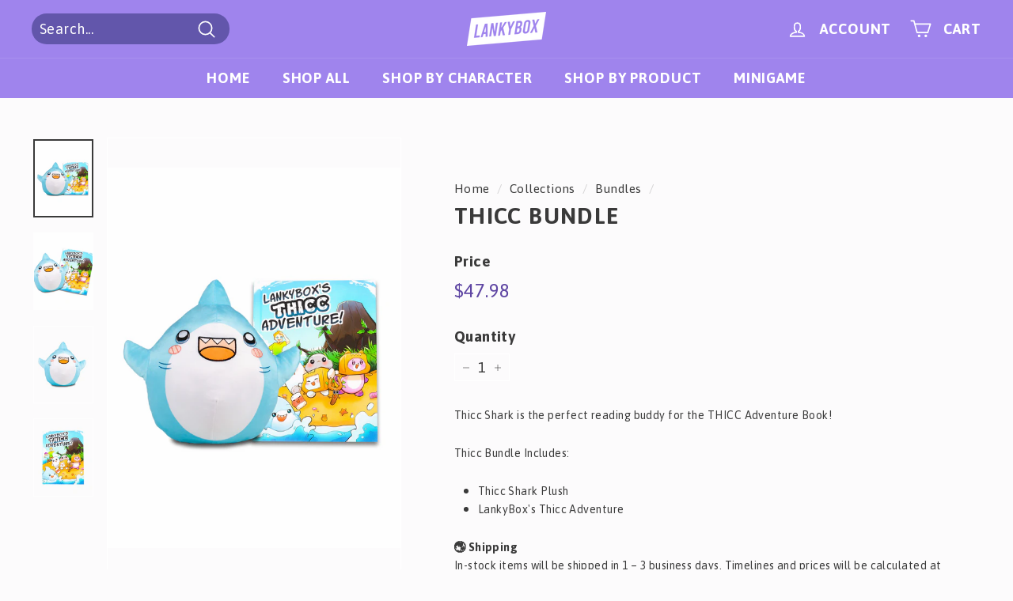

--- FILE ---
content_type: text/html; charset=utf-8
request_url: https://lankyboxshop.com/collections/bundles/products/thicc-bundle
body_size: 54697
content:
<!doctype html>
<html class="no-js" lang="en" dir="ltr">
<head>
  <meta charset="utf-8">
  <meta http-equiv="X-UA-Compatible" content="IE=edge,chrome=1">
  <meta name="viewport" content="width=device-width,initial-scale=1">
  <meta name="theme-color" content="#5f46a3">
  <link rel="canonical" href="https://lankyboxshop.com/products/thicc-bundle">
  <link rel="preload" as="script" href="//lankyboxshop.com/cdn/shop/t/59/assets/theme.js?v=162437604283595415821757961066">
  <link rel="preconnect" href="https://cdn.shopify.com">
  <link rel="preconnect" href="https://fonts.shopifycdn.com">
  <link rel="dns-prefetch" href="https://productreviews.shopifycdn.com">
  <link rel="dns-prefetch" href="https://ajax.googleapis.com">
  <link rel="dns-prefetch" href="https://maps.googleapis.com">
  <link rel="dns-prefetch" href="https://maps.gstatic.com">

  <!-- Google Tag Manager -->
  <script>(function(w,d,s,l,i){w[l]=w[l]||[];w[l].push({'gtm.start': new Date().getTime(),event:'gtm.js'});var f=d.getElementsByTagName(s)[0],j=d.createElement(s),dl=l!='dataLayer'?'&l='+l:'';j.async=true;j.src='https://www.googletagmanager.com/gtm.js?id='+i+dl;f.parentNode.insertBefore(j,f);})(window,document,'script','dataLayer','GTM-WRBWW49');</script>
  <!-- End Google Tag Manager --><link rel="shortcut icon" href="//lankyboxshop.com/cdn/shop/files/LankyBox_Favicon_32x32.png?v=1653426067" type="image/png" /><title>Thicc Bundle
&ndash; LankyBox Shop
</title>
<meta name="description" content="Thicc Shark is the perfect reading buddy for the THICC Adventure Book! Thicc Bundle Includes: Thicc Shark Plush LankyBox&#39;s Thicc Adventure 🌏 ShippingIn-stock items will be shipped in 1 – 3 business days. Timelines and prices will be calculated at checkout based on your address. Additional customs charges may apply if s"><meta property="og:site_name" content="LankyBox Shop">
  <meta property="og:url" content="https://lankyboxshop.com/products/thicc-bundle">
  <meta property="og:title" content="Thicc Bundle">
  <meta property="og:type" content="product">
  <meta property="og:description" content="Thicc Shark is the perfect reading buddy for the THICC Adventure Book! Thicc Bundle Includes: Thicc Shark Plush LankyBox&#39;s Thicc Adventure 🌏 ShippingIn-stock items will be shipped in 1 – 3 business days. Timelines and prices will be calculated at checkout based on your address. Additional customs charges may apply if s"><meta property="og:image" content="http://lankyboxshop.com/cdn/shop/products/ThiccBundle.jpg?v=1675370299">
    <meta property="og:image:secure_url" content="https://lankyboxshop.com/cdn/shop/products/ThiccBundle.jpg?v=1675370299">
    <meta property="og:image:width" content="2000">
    <meta property="og:image:height" content="2600"><meta name="twitter:site" content="@lankybox">
  <meta name="twitter:card" content="summary_large_image">
  <meta name="twitter:title" content="Thicc Bundle">
  <meta name="twitter:description" content="Thicc Shark is the perfect reading buddy for the THICC Adventure Book! Thicc Bundle Includes: Thicc Shark Plush LankyBox&#39;s Thicc Adventure 🌏 ShippingIn-stock items will be shipped in 1 – 3 business days. Timelines and prices will be calculated at checkout based on your address. Additional customs charges may apply if s">
<link rel="stylesheet" href="//lankyboxshop.com/cdn/shop/t/59/assets/country-flags.css"><style data-shopify>@font-face {
  font-family: Asap;
  font-weight: 700;
  font-style: normal;
  font-display: swap;
  src: url("//lankyboxshop.com/cdn/fonts/asap/asap_n7.3209f7e23b2ef01c793f40c7556e6532b06b5f1e.woff2") format("woff2"),
       url("//lankyboxshop.com/cdn/fonts/asap/asap_n7.b0a0b6deb369ccc0b973a1d12f3530d5e4373c77.woff") format("woff");
}

  @font-face {
  font-family: Asap;
  font-weight: 400;
  font-style: normal;
  font-display: swap;
  src: url("//lankyboxshop.com/cdn/fonts/asap/asap_n4.994be5d5211fe3b2dda4ebd41cf2b04f4dfe140e.woff2") format("woff2"),
       url("//lankyboxshop.com/cdn/fonts/asap/asap_n4.e7f26429238df8651924f4a97a5e9467c7cf683b.woff") format("woff");
}


  @font-face {
  font-family: Asap;
  font-weight: 600;
  font-style: normal;
  font-display: swap;
  src: url("//lankyboxshop.com/cdn/fonts/asap/asap_n6.362dcbce09b19d24e889848dbf7f3d031829e245.woff2") format("woff2"),
       url("//lankyboxshop.com/cdn/fonts/asap/asap_n6.d685db74f4b046084dd5425d2a283dee915f6f31.woff") format("woff");
}

  @font-face {
  font-family: Asap;
  font-weight: 400;
  font-style: italic;
  font-display: swap;
  src: url("//lankyboxshop.com/cdn/fonts/asap/asap_i4.3c59c01b158892bd0ef8b61bc7f081c23ae9b42e.woff2") format("woff2"),
       url("//lankyboxshop.com/cdn/fonts/asap/asap_i4.014f2bc4fda2741d520d341143cf61b2d5e0d21e.woff") format("woff");
}

  @font-face {
  font-family: Asap;
  font-weight: 600;
  font-style: italic;
  font-display: swap;
  src: url("//lankyboxshop.com/cdn/fonts/asap/asap_i6.0b6ab97998548b59d6246d40b6dfc47b4bcfdd82.woff2") format("woff2"),
       url("//lankyboxshop.com/cdn/fonts/asap/asap_i6.7a4f5e532d0ed4bb93b5a7f6f1a64de5b464ca84.woff") format("woff");
}

</style><link href="//lankyboxshop.com/cdn/shop/t/59/assets/theme.css?v=47310659472649747031759342579" rel="stylesheet" type="text/css" media="all" />
<style data-shopify>:root {
    --typeHeaderPrimary: Asap;
    --typeHeaderFallback: sans-serif;
    --typeHeaderSize: 28px;
    --typeHeaderWeight: 700;
    --typeHeaderLineHeight: 1.1;
    --typeHeaderSpacing: 0.05em;

    --typeBasePrimary:Asap;
    --typeBaseFallback:sans-serif;
    --typeBaseSize: 18px;
    --typeBaseWeight: 400;
    --typeBaseSpacing: 0.025em;
    --typeBaseLineHeight: 1.3;

    --colorSmallImageBg: #fcfbfc;
    --colorSmallImageBgDark: #f5f2f5;
    --colorLargeImageBg: #ffffff;
    --colorLargeImageBgLight: #ffffff;

    --iconWeight: 4px;
    --iconLinecaps: round;

    
      --buttonRadius: 50px;
      --btnPadding: 11px 25px;
    

    
      --roundness: 15px;
    

    
      --gridThickness: 0px;
    

    --productTileMargin: 0%;
    --collectionTileMargin: 12%;

    --swatchSize: 50px;
  }

  @media screen and (max-width: 768px) {
    :root {
      --typeBaseSize: 16px;

      
        --roundness: 15px;
        --btnPadding: 9px 25px;
      
    }
  }</style><script>
    document.documentElement.className = document.documentElement.className.replace('no-js', 'js');

    window.theme = window.theme || {};
    theme.routes = {
      home: "/",
      collections: "/collections",
      cart: "/cart.js",
      cartPage: "/cart",
      cartAdd: "/cart/add.js",
      cartChange: "/cart/change.js",
      search: "/search"
    };
    theme.strings = {
      soldOut: "Sold Out",
      unavailable: "Unavailable",
      inStockLabel: "In stock, ready to ship",
      stockLabel: "Low stock - [count] items left",
      willNotShipUntil: "Ready to ship [date]",
      willBeInStockAfter: "Back in stock [date]",
      waitingForStock: "Inventory on the way",
      savePrice: "Save [saved_amount]",
      cartEmpty: "Your cart is currently empty.",
      cartTermsConfirmation: "You must agree with the terms and conditions of sales to check out",
      searchCollections: "Collections:",
      searchPages: "Pages:",
      searchArticles: "Articles:"
    };
    theme.settings = {
      dynamicVariantsEnable: true,
      cartType: "page",
      isCustomerTemplate: false,
      moneyFormat: "${{amount}}",
      saveType: "dollar",
      productImageSize: "portrait",
      productImageCover: true,
      predictiveSearch: true,
      predictiveSearchType: "product",
      superScriptSetting: false,
      superScriptPrice: false,
      quickView: true,
      quickAdd: true,
      themeName: 'Expanse',
      themeVersion: "2.5.2"
    };
  </script>

  <script>window.performance && window.performance.mark && window.performance.mark('shopify.content_for_header.start');</script><meta name="google-site-verification" content="g7NJUWnNdJSWu5YK2_23PEu8Jn4QQp0lCTNY6vrbXHI">
<meta id="shopify-digital-wallet" name="shopify-digital-wallet" content="/61003169955/digital_wallets/dialog">
<meta name="shopify-checkout-api-token" content="2d4244b8e0eb275573a179502a476f3d">
<meta id="in-context-paypal-metadata" data-shop-id="61003169955" data-venmo-supported="false" data-environment="production" data-locale="en_US" data-paypal-v4="true" data-currency="USD">
<link rel="alternate" hreflang="x-default" href="https://lankyboxshop.com/products/thicc-bundle">
<link rel="alternate" hreflang="en-CA" href="https://lankyboxshop.com/en-ca/products/thicc-bundle">
<link rel="alternate" hreflang="en-GB" href="https://lankyboxshop.com/en-gb/products/thicc-bundle">
<link rel="alternate" hreflang="en-US" href="https://lankyboxshop.com/products/thicc-bundle">
<link rel="alternate" type="application/json+oembed" href="https://lankyboxshop.com/products/thicc-bundle.oembed">
<script async="async" src="/checkouts/internal/preloads.js?locale=en-US"></script>
<link rel="preconnect" href="https://shop.app" crossorigin="anonymous">
<script async="async" src="https://shop.app/checkouts/internal/preloads.js?locale=en-US&shop_id=61003169955" crossorigin="anonymous"></script>
<script id="apple-pay-shop-capabilities" type="application/json">{"shopId":61003169955,"countryCode":"CA","currencyCode":"USD","merchantCapabilities":["supports3DS"],"merchantId":"gid:\/\/shopify\/Shop\/61003169955","merchantName":"LankyBox Shop","requiredBillingContactFields":["postalAddress","email","phone"],"requiredShippingContactFields":["postalAddress","email","phone"],"shippingType":"shipping","supportedNetworks":["visa","masterCard","amex","discover","jcb"],"total":{"type":"pending","label":"LankyBox Shop","amount":"1.00"},"shopifyPaymentsEnabled":true,"supportsSubscriptions":true}</script>
<script id="shopify-features" type="application/json">{"accessToken":"2d4244b8e0eb275573a179502a476f3d","betas":["rich-media-storefront-analytics"],"domain":"lankyboxshop.com","predictiveSearch":true,"shopId":61003169955,"locale":"en"}</script>
<script>var Shopify = Shopify || {};
Shopify.shop = "lankyboxstore.myshopify.com";
Shopify.locale = "en";
Shopify.currency = {"active":"USD","rate":"1.0"};
Shopify.country = "US";
Shopify.theme = {"name":"New T-shirt Theme 2.0","id":149091057827,"schema_name":"Expanse","schema_version":"2.5.2","theme_store_id":902,"role":"main"};
Shopify.theme.handle = "null";
Shopify.theme.style = {"id":null,"handle":null};
Shopify.cdnHost = "lankyboxshop.com/cdn";
Shopify.routes = Shopify.routes || {};
Shopify.routes.root = "/";</script>
<script type="module">!function(o){(o.Shopify=o.Shopify||{}).modules=!0}(window);</script>
<script>!function(o){function n(){var o=[];function n(){o.push(Array.prototype.slice.apply(arguments))}return n.q=o,n}var t=o.Shopify=o.Shopify||{};t.loadFeatures=n(),t.autoloadFeatures=n()}(window);</script>
<script>
  window.ShopifyPay = window.ShopifyPay || {};
  window.ShopifyPay.apiHost = "shop.app\/pay";
  window.ShopifyPay.redirectState = null;
</script>
<script id="shop-js-analytics" type="application/json">{"pageType":"product"}</script>
<script defer="defer" async type="module" src="//lankyboxshop.com/cdn/shopifycloud/shop-js/modules/v2/client.init-shop-cart-sync_CGREiBkR.en.esm.js"></script>
<script defer="defer" async type="module" src="//lankyboxshop.com/cdn/shopifycloud/shop-js/modules/v2/chunk.common_Bt2Up4BP.esm.js"></script>
<script type="module">
  await import("//lankyboxshop.com/cdn/shopifycloud/shop-js/modules/v2/client.init-shop-cart-sync_CGREiBkR.en.esm.js");
await import("//lankyboxshop.com/cdn/shopifycloud/shop-js/modules/v2/chunk.common_Bt2Up4BP.esm.js");

  window.Shopify.SignInWithShop?.initShopCartSync?.({"fedCMEnabled":true,"windoidEnabled":true});

</script>
<script>
  window.Shopify = window.Shopify || {};
  if (!window.Shopify.featureAssets) window.Shopify.featureAssets = {};
  window.Shopify.featureAssets['shop-js'] = {"shop-cart-sync":["modules/v2/client.shop-cart-sync_CQNAmp__.en.esm.js","modules/v2/chunk.common_Bt2Up4BP.esm.js"],"init-windoid":["modules/v2/client.init-windoid_BMafEeJe.en.esm.js","modules/v2/chunk.common_Bt2Up4BP.esm.js"],"shop-cash-offers":["modules/v2/client.shop-cash-offers_3d66YIS3.en.esm.js","modules/v2/chunk.common_Bt2Up4BP.esm.js","modules/v2/chunk.modal_Dk0o9ppo.esm.js"],"init-fed-cm":["modules/v2/client.init-fed-cm_B-WG4sqw.en.esm.js","modules/v2/chunk.common_Bt2Up4BP.esm.js"],"shop-toast-manager":["modules/v2/client.shop-toast-manager_DhuhblEJ.en.esm.js","modules/v2/chunk.common_Bt2Up4BP.esm.js"],"shop-button":["modules/v2/client.shop-button_B5xLHL5j.en.esm.js","modules/v2/chunk.common_Bt2Up4BP.esm.js"],"avatar":["modules/v2/client.avatar_BTnouDA3.en.esm.js"],"init-shop-email-lookup-coordinator":["modules/v2/client.init-shop-email-lookup-coordinator_hqFayTDE.en.esm.js","modules/v2/chunk.common_Bt2Up4BP.esm.js"],"init-shop-cart-sync":["modules/v2/client.init-shop-cart-sync_CGREiBkR.en.esm.js","modules/v2/chunk.common_Bt2Up4BP.esm.js"],"shop-login-button":["modules/v2/client.shop-login-button_g5QkWrqe.en.esm.js","modules/v2/chunk.common_Bt2Up4BP.esm.js","modules/v2/chunk.modal_Dk0o9ppo.esm.js"],"pay-button":["modules/v2/client.pay-button_Cuf0bNvL.en.esm.js","modules/v2/chunk.common_Bt2Up4BP.esm.js"],"init-shop-for-new-customer-accounts":["modules/v2/client.init-shop-for-new-customer-accounts_Bxwhl6__.en.esm.js","modules/v2/client.shop-login-button_g5QkWrqe.en.esm.js","modules/v2/chunk.common_Bt2Up4BP.esm.js","modules/v2/chunk.modal_Dk0o9ppo.esm.js"],"init-customer-accounts-sign-up":["modules/v2/client.init-customer-accounts-sign-up_al3d1WE3.en.esm.js","modules/v2/client.shop-login-button_g5QkWrqe.en.esm.js","modules/v2/chunk.common_Bt2Up4BP.esm.js","modules/v2/chunk.modal_Dk0o9ppo.esm.js"],"shop-follow-button":["modules/v2/client.shop-follow-button_B9MutJJO.en.esm.js","modules/v2/chunk.common_Bt2Up4BP.esm.js","modules/v2/chunk.modal_Dk0o9ppo.esm.js"],"checkout-modal":["modules/v2/client.checkout-modal_OBPaeP-J.en.esm.js","modules/v2/chunk.common_Bt2Up4BP.esm.js","modules/v2/chunk.modal_Dk0o9ppo.esm.js"],"init-customer-accounts":["modules/v2/client.init-customer-accounts_Brxa5h1K.en.esm.js","modules/v2/client.shop-login-button_g5QkWrqe.en.esm.js","modules/v2/chunk.common_Bt2Up4BP.esm.js","modules/v2/chunk.modal_Dk0o9ppo.esm.js"],"lead-capture":["modules/v2/client.lead-capture_BBBv1Qpe.en.esm.js","modules/v2/chunk.common_Bt2Up4BP.esm.js","modules/v2/chunk.modal_Dk0o9ppo.esm.js"],"shop-login":["modules/v2/client.shop-login_DoNRI_y4.en.esm.js","modules/v2/chunk.common_Bt2Up4BP.esm.js","modules/v2/chunk.modal_Dk0o9ppo.esm.js"],"payment-terms":["modules/v2/client.payment-terms_BlOJedZ2.en.esm.js","modules/v2/chunk.common_Bt2Up4BP.esm.js","modules/v2/chunk.modal_Dk0o9ppo.esm.js"]};
</script>
<script>(function() {
  var isLoaded = false;
  function asyncLoad() {
    if (isLoaded) return;
    isLoaded = true;
    var urls = ["https:\/\/d3hw6dc1ow8pp2.cloudfront.net\/reviewsWidget.min.js?shop=lankyboxstore.myshopify.com","https:\/\/api.fastbundle.co\/scripts\/src.js?shop=lankyboxstore.myshopify.com","https:\/\/cdn.shopify.com\/s\/files\/1\/0610\/0316\/9955\/t\/5\/assets\/white1987397639.js?shop=lankyboxstore.myshopify.com","https:\/\/cdn.shopify.com\/s\/files\/1\/0610\/0316\/9955\/t\/5\/assets\/store1471013370.js?shop=lankyboxstore.myshopify.com","https:\/\/widgets.automizely.com\/aftership\/gmv.js?organization_id=e69c568f7fb84d2f8a26ec291cb5f484\u0026shop=lankyboxstore.myshopify.com","https:\/\/cstt-app.herokuapp.com\/get_script\/6edb6a6ade0011ec8766e664032de143.js?v=531536\u0026shop=lankyboxstore.myshopify.com","https:\/\/cdn-app.cart-bot.net\/public\/js\/append.js?shop=lankyboxstore.myshopify.com","\/\/cdn.shopify.com\/proxy\/3ade9609c744239fd7837354af9fb220606f906b406abef2f91014e6b866bc44\/static.cdn.printful.com\/static\/js\/external\/shopify-product-customizer.js?v=0.28\u0026shop=lankyboxstore.myshopify.com\u0026sp-cache-control=cHVibGljLCBtYXgtYWdlPTkwMA","https:\/\/www.neowauk.com\/EventProvider\/shopifymodelint_c6841lankyboxstore.myshopify.com.js?shop=lankyboxstore.myshopify.com","https:\/\/aglis-app.herokuapp.com\/get_script\/22ec0d74475b11eeb800daf58163558f.js?v=22262\u0026shop=lankyboxstore.myshopify.com","https:\/\/static.loloyal.com\/boom-cend\/entry-js\/boom-cend.js?shop=lankyboxstore.myshopify.com","https:\/\/cdn.hextom.com\/js\/eventpromotionbar.js?shop=lankyboxstore.myshopify.com","https:\/\/cdn.rebuyengine.com\/onsite\/js\/rebuy.js?shop=lankyboxstore.myshopify.com","\/\/sfo2.digitaloceanspaces.com\/woohoo\/public\/script\/22707\/script.js?1759278432\u0026shop=lankyboxstore.myshopify.com"];
    for (var i = 0; i < urls.length; i++) {
      var s = document.createElement('script');
      s.type = 'text/javascript';
      s.async = true;
      s.src = urls[i];
      var x = document.getElementsByTagName('script')[0];
      x.parentNode.insertBefore(s, x);
    }
  };
  if(window.attachEvent) {
    window.attachEvent('onload', asyncLoad);
  } else {
    window.addEventListener('load', asyncLoad, false);
  }
})();</script>
<script id="__st">var __st={"a":61003169955,"offset":-18000,"reqid":"252c0a2a-1039-4300-86d7-81f7205c0b11-1762600220","pageurl":"lankyboxshop.com\/collections\/bundles\/products\/thicc-bundle","u":"de6553a86646","p":"product","rtyp":"product","rid":7956894679203};</script>
<script>window.ShopifyPaypalV4VisibilityTracking = true;</script>
<script id="captcha-bootstrap">!function(){'use strict';const t='contact',e='account',n='new_comment',o=[[t,t],['blogs',n],['comments',n],[t,'customer']],c=[[e,'customer_login'],[e,'guest_login'],[e,'recover_customer_password'],[e,'create_customer']],r=t=>t.map((([t,e])=>`form[action*='/${t}']:not([data-nocaptcha='true']) input[name='form_type'][value='${e}']`)).join(','),a=t=>()=>t?[...document.querySelectorAll(t)].map((t=>t.form)):[];function s(){const t=[...o],e=r(t);return a(e)}const i='password',u='form_key',d=['recaptcha-v3-token','g-recaptcha-response','h-captcha-response',i],f=()=>{try{return window.sessionStorage}catch{return}},m='__shopify_v',_=t=>t.elements[u];function p(t,e,n=!1){try{const o=window.sessionStorage,c=JSON.parse(o.getItem(e)),{data:r}=function(t){const{data:e,action:n}=t;return t[m]||n?{data:e,action:n}:{data:t,action:n}}(c);for(const[e,n]of Object.entries(r))t.elements[e]&&(t.elements[e].value=n);n&&o.removeItem(e)}catch(o){console.error('form repopulation failed',{error:o})}}const l='form_type',E='cptcha';function T(t){t.dataset[E]=!0}const w=window,h=w.document,L='Shopify',v='ce_forms',y='captcha';let A=!1;((t,e)=>{const n=(g='f06e6c50-85a8-45c8-87d0-21a2b65856fe',I='https://cdn.shopify.com/shopifycloud/storefront-forms-hcaptcha/ce_storefront_forms_captcha_hcaptcha.v1.5.2.iife.js',D={infoText:'Protected by hCaptcha',privacyText:'Privacy',termsText:'Terms'},(t,e,n)=>{const o=w[L][v],c=o.bindForm;if(c)return c(t,g,e,D).then(n);var r;o.q.push([[t,g,e,D],n]),r=I,A||(h.body.append(Object.assign(h.createElement('script'),{id:'captcha-provider',async:!0,src:r})),A=!0)});var g,I,D;w[L]=w[L]||{},w[L][v]=w[L][v]||{},w[L][v].q=[],w[L][y]=w[L][y]||{},w[L][y].protect=function(t,e){n(t,void 0,e),T(t)},Object.freeze(w[L][y]),function(t,e,n,w,h,L){const[v,y,A,g]=function(t,e,n){const i=e?o:[],u=t?c:[],d=[...i,...u],f=r(d),m=r(i),_=r(d.filter((([t,e])=>n.includes(e))));return[a(f),a(m),a(_),s()]}(w,h,L),I=t=>{const e=t.target;return e instanceof HTMLFormElement?e:e&&e.form},D=t=>v().includes(t);t.addEventListener('submit',(t=>{const e=I(t);if(!e)return;const n=D(e)&&!e.dataset.hcaptchaBound&&!e.dataset.recaptchaBound,o=_(e),c=g().includes(e)&&(!o||!o.value);(n||c)&&t.preventDefault(),c&&!n&&(function(t){try{if(!f())return;!function(t){const e=f();if(!e)return;const n=_(t);if(!n)return;const o=n.value;o&&e.removeItem(o)}(t);const e=Array.from(Array(32),(()=>Math.random().toString(36)[2])).join('');!function(t,e){_(t)||t.append(Object.assign(document.createElement('input'),{type:'hidden',name:u})),t.elements[u].value=e}(t,e),function(t,e){const n=f();if(!n)return;const o=[...t.querySelectorAll(`input[type='${i}']`)].map((({name:t})=>t)),c=[...d,...o],r={};for(const[a,s]of new FormData(t).entries())c.includes(a)||(r[a]=s);n.setItem(e,JSON.stringify({[m]:1,action:t.action,data:r}))}(t,e)}catch(e){console.error('failed to persist form',e)}}(e),e.submit())}));const S=(t,e)=>{t&&!t.dataset[E]&&(n(t,e.some((e=>e===t))),T(t))};for(const o of['focusin','change'])t.addEventListener(o,(t=>{const e=I(t);D(e)&&S(e,y())}));const B=e.get('form_key'),M=e.get(l),P=B&&M;t.addEventListener('DOMContentLoaded',(()=>{const t=y();if(P)for(const e of t)e.elements[l].value===M&&p(e,B);[...new Set([...A(),...v().filter((t=>'true'===t.dataset.shopifyCaptcha))])].forEach((e=>S(e,t)))}))}(h,new URLSearchParams(w.location.search),n,t,e,['guest_login'])})(!0,!0)}();</script>
<script integrity="sha256-52AcMU7V7pcBOXWImdc/TAGTFKeNjmkeM1Pvks/DTgc=" data-source-attribution="shopify.loadfeatures" defer="defer" src="//lankyboxshop.com/cdn/shopifycloud/storefront/assets/storefront/load_feature-81c60534.js" crossorigin="anonymous"></script>
<script crossorigin="anonymous" defer="defer" src="//lankyboxshop.com/cdn/shopifycloud/storefront/assets/shopify_pay/storefront-65b4c6d7.js?v=20250812"></script>
<script data-source-attribution="shopify.dynamic_checkout.dynamic.init">var Shopify=Shopify||{};Shopify.PaymentButton=Shopify.PaymentButton||{isStorefrontPortableWallets:!0,init:function(){window.Shopify.PaymentButton.init=function(){};var t=document.createElement("script");t.src="https://lankyboxshop.com/cdn/shopifycloud/portable-wallets/latest/portable-wallets.en.js",t.type="module",document.head.appendChild(t)}};
</script>
<script data-source-attribution="shopify.dynamic_checkout.buyer_consent">
  function portableWalletsHideBuyerConsent(e){var t=document.getElementById("shopify-buyer-consent"),n=document.getElementById("shopify-subscription-policy-button");t&&n&&(t.classList.add("hidden"),t.setAttribute("aria-hidden","true"),n.removeEventListener("click",e))}function portableWalletsShowBuyerConsent(e){var t=document.getElementById("shopify-buyer-consent"),n=document.getElementById("shopify-subscription-policy-button");t&&n&&(t.classList.remove("hidden"),t.removeAttribute("aria-hidden"),n.addEventListener("click",e))}window.Shopify?.PaymentButton&&(window.Shopify.PaymentButton.hideBuyerConsent=portableWalletsHideBuyerConsent,window.Shopify.PaymentButton.showBuyerConsent=portableWalletsShowBuyerConsent);
</script>
<script data-source-attribution="shopify.dynamic_checkout.cart.bootstrap">document.addEventListener("DOMContentLoaded",(function(){function t(){return document.querySelector("shopify-accelerated-checkout-cart, shopify-accelerated-checkout")}if(t())Shopify.PaymentButton.init();else{new MutationObserver((function(e,n){t()&&(Shopify.PaymentButton.init(),n.disconnect())})).observe(document.body,{childList:!0,subtree:!0})}}));
</script>
<link id="shopify-accelerated-checkout-styles" rel="stylesheet" media="screen" href="https://lankyboxshop.com/cdn/shopifycloud/portable-wallets/latest/accelerated-checkout-backwards-compat.css" crossorigin="anonymous">
<style id="shopify-accelerated-checkout-cart">
        #shopify-buyer-consent {
  margin-top: 1em;
  display: inline-block;
  width: 100%;
}

#shopify-buyer-consent.hidden {
  display: none;
}

#shopify-subscription-policy-button {
  background: none;
  border: none;
  padding: 0;
  text-decoration: underline;
  font-size: inherit;
  cursor: pointer;
}

#shopify-subscription-policy-button::before {
  box-shadow: none;
}

      </style>

<script>window.performance && window.performance.mark && window.performance.mark('shopify.content_for_header.end');</script>

  <script src="//lankyboxshop.com/cdn/shop/t/59/assets/vendor-scripts-v2.js" defer="defer"></script>
  <script src="//lankyboxshop.com/cdn/shop/t/59/assets/theme.js?v=162437604283595415821757961066" defer="defer"></script><script src="//lankyboxshop.com/cdn/shop/t/59/assets/full-width-image.js?v=177478707940636309661757961066" type="text/javascript"></script>
  <link href="//lankyboxshop.com/cdn/shop/t/59/assets/full-width-image.css?v=77826434830942318121757961066" rel="stylesheet" type="text/css" media="all" />
<!-- BEGIN app block: shopify://apps/okendo/blocks/theme-settings/bb689e69-ea70-4661-8fb7-ad24a2e23c29 --><!-- BEGIN app snippet: header-metafields -->









    <link href="https://d3hw6dc1ow8pp2.cloudfront.net/styles/main.min.css" rel="stylesheet" type="text/css">
<style type="text/css">
</style>
<script type="application/json" id="oke-reviews-settings">
{"analyticsSettings":{"provider":"none"},"disableInitialReviewsFetchOnProducts":false,"filtersEnabled":true,"initialReviewDisplayCount":5,"locale":"en","omitMicrodata":true,"reviewSortOrder":"date","subscriberId":"d7169fda-000b-466c-8ff3-adf23297d6fc","widgetTemplateId":"default","starRatingColor":"#FFCF2A","recorderPlus":true,"recorderQandaPlus":true}
</script>

    <link rel="stylesheet" type="text/css" href="https://dov7r31oq5dkj.cloudfront.net/d7169fda-000b-466c-8ff3-adf23297d6fc/widget-style-customisations.css?v=765cfe21-e521-4b13-8a78-3235bfa833f9">










<!-- END app snippet -->

<!-- BEGIN app snippet: widget-plus-initialisation-script -->




<!-- END app snippet -->


<!-- END app block --><!-- BEGIN app block: shopify://apps/fbp-fast-bundle/blocks/fast_bundle/9e87fbe2-9041-4c23-acf5-322413994cef -->
  <!-- BEGIN app snippet: fast_bundle --><script>
    const newBaseUrl = 'https://sdk.fastbundle.co'
    const apiURL = 'https://api.fastbundle.co'
    const rbrAppUrl = `${newBaseUrl}/{version}/main.min.js`
    const rbrVendorUrl = `${newBaseUrl}/{version}/vendor.js`
    const rbrCartUrl = `${apiURL}/scripts/cart.js`
    const rbrStyleUrl = `${newBaseUrl}/{version}/main.min.css`

    const legacyRbrAppUrl = `${apiURL}/react-src/static/js/main.min.js`
    const legacyRbrStyleUrl = `${apiURL}/react-src/static/css/main.min.css`

    const previousScriptLoaded = Boolean(document.querySelectorAll(`script[src*="${newBaseUrl}"]`).length)
    const previousLegacyScriptLoaded = Boolean(document.querySelectorAll(`script[src*="${legacyRbrAppUrl}"]`).length)

    if (!(previousScriptLoaded || previousLegacyScriptLoaded)) {
        const FastBundleConf = {"enable_bap_modal":false,"frontend_version":"1.21.41","storefront_record_submitted":false,"use_shopify_prices":false,"currencies":[{"id":1315090719,"code":"AED","conversion_fee":1.0,"roundup_number":0.0,"rounding_enabled":true},{"id":1315090720,"code":"AUD","conversion_fee":1.0,"roundup_number":0.0,"rounding_enabled":true},{"id":1315090721,"code":"BDT","conversion_fee":1.0,"roundup_number":0.0,"rounding_enabled":true},{"id":1315090722,"code":"BGN","conversion_fee":1.0,"roundup_number":0.0,"rounding_enabled":true},{"id":1315090723,"code":"CAD","conversion_fee":1.0,"roundup_number":0.0,"rounding_enabled":true},{"id":1315090724,"code":"CHF","conversion_fee":1.0,"roundup_number":0.0,"rounding_enabled":true},{"id":1315090725,"code":"CNY","conversion_fee":1.0,"roundup_number":0.0,"rounding_enabled":true},{"id":1315090726,"code":"CRC","conversion_fee":1.0,"roundup_number":0.0,"rounding_enabled":true},{"id":1315090727,"code":"CZK","conversion_fee":1.0,"roundup_number":0.0,"rounding_enabled":true},{"id":1315090728,"code":"DKK","conversion_fee":1.0,"roundup_number":0.0,"rounding_enabled":true},{"id":1315090729,"code":"DOP","conversion_fee":1.0,"roundup_number":0.0,"rounding_enabled":true},{"id":1315090730,"code":"EGP","conversion_fee":1.0,"roundup_number":0.0,"rounding_enabled":true},{"id":1315090731,"code":"EUR","conversion_fee":1.0,"roundup_number":0.95,"rounding_enabled":true},{"id":1315090732,"code":"GBP","conversion_fee":1.0,"roundup_number":0.0,"rounding_enabled":true},{"id":1315090733,"code":"HKD","conversion_fee":1.0,"roundup_number":0.0,"rounding_enabled":true},{"id":1315090734,"code":"HUF","conversion_fee":1.0,"roundup_number":0.0,"rounding_enabled":true},{"id":1315090735,"code":"IDR","conversion_fee":1.0,"roundup_number":0.0,"rounding_enabled":true},{"id":1315090736,"code":"INR","conversion_fee":1.0,"roundup_number":0.0,"rounding_enabled":true},{"id":1315090737,"code":"JMD","conversion_fee":1.0,"roundup_number":0.0,"rounding_enabled":true},{"id":1315090738,"code":"JPY","conversion_fee":1.0,"roundup_number":0.0,"rounding_enabled":true},{"id":1315090739,"code":"KRW","conversion_fee":1.0,"roundup_number":0.0,"rounding_enabled":true},{"id":1315090740,"code":"KZT","conversion_fee":1.0,"roundup_number":0.0,"rounding_enabled":true},{"id":1315090741,"code":"MOP","conversion_fee":1.0,"roundup_number":0.0,"rounding_enabled":true},{"id":1315090742,"code":"MYR","conversion_fee":1.0,"roundup_number":0.0,"rounding_enabled":true},{"id":1315090743,"code":"NZD","conversion_fee":1.0,"roundup_number":0.0,"rounding_enabled":true},{"id":1315090744,"code":"PEN","conversion_fee":1.0,"roundup_number":0.0,"rounding_enabled":true},{"id":1315090745,"code":"PHP","conversion_fee":1.0,"roundup_number":0.0,"rounding_enabled":true},{"id":1315090746,"code":"PKR","conversion_fee":1.0,"roundup_number":0.0,"rounding_enabled":true},{"id":1315090747,"code":"PLN","conversion_fee":1.0,"roundup_number":0.0,"rounding_enabled":true},{"id":1315090748,"code":"PYG","conversion_fee":1.0,"roundup_number":0.0,"rounding_enabled":true},{"id":1315090749,"code":"QAR","conversion_fee":1.0,"roundup_number":0.0,"rounding_enabled":true},{"id":1315090750,"code":"RON","conversion_fee":1.0,"roundup_number":0.0,"rounding_enabled":true},{"id":1315090751,"code":"SAR","conversion_fee":1.0,"roundup_number":0.0,"rounding_enabled":true},{"id":1315090752,"code":"SEK","conversion_fee":1.0,"roundup_number":0.0,"rounding_enabled":true},{"id":1315090753,"code":"SGD","conversion_fee":1.0,"roundup_number":0.0,"rounding_enabled":true},{"id":1315090754,"code":"THB","conversion_fee":1.0,"roundup_number":0.0,"rounding_enabled":true},{"id":1315090755,"code":"TWD","conversion_fee":1.0,"roundup_number":0.0,"rounding_enabled":true},{"id":1315090756,"code":"UAH","conversion_fee":1.0,"roundup_number":0.0,"rounding_enabled":true},{"id":1315090757,"code":"USD","conversion_fee":1.0,"roundup_number":0.0,"rounding_enabled":true},{"id":1315090758,"code":"UYU","conversion_fee":1.0,"roundup_number":0.0,"rounding_enabled":true},{"id":1315090759,"code":"VND","conversion_fee":1.0,"roundup_number":0.0,"rounding_enabled":true}],"is_active":true,"override_product_page_forms":true,"allow_funnel":true,"translations":[{"id":5097,"key":"add","value":"Add","locale_code":"en","model":"shop","object_id":5118},{"id":5098,"key":"added","value":"Added!","locale_code":"en","model":"shop","object_id":5118},{"id":5101,"key":"added_to_product_list","value":"Added to the product list","locale_code":"en","model":"shop","object_id":5118},{"id":120950,"key":"add_to_cart","value":"ADD TO CART","locale_code":"en","model":"shop","object_id":5118},{"id":5092,"key":"apply_discount","value":"Final prices will be calculated at checkout","locale_code":"en","model":"shop","object_id":5118},{"id":92139,"key":"badge_price_description","value":"Save {discount}!","locale_code":"en","model":"shop","object_id":5118},{"id":114901,"key":"builder_added_count","value":"{num_added}/{num_must_add} added","locale_code":"en","model":"shop","object_id":5118},{"id":114902,"key":"builder_count_error","value":"You must add {quantity} other items from the above collections.","locale_code":"en","model":"shop","object_id":5118},{"id":5088,"key":"bundle_not_available","value":"Bundle is not available","locale_code":"en","model":"shop","object_id":5118},{"id":5095,"key":"collection","value":"collection","locale_code":"en","model":"shop","object_id":5118},{"id":92141,"key":"collection_btn_title","value":"Add selected to cart","locale_code":"en","model":"shop","object_id":5118},{"id":5094,"key":"collection_item","value":"Add {quantity} items from {collection} collection","locale_code":"en","model":"shop","object_id":5118},{"id":5089,"key":"free_shipping","value":"Free Shipping","locale_code":"en","model":"shop","object_id":5118},{"id":92147,"key":"funnel_alert","value":"This item is already in your cart.","locale_code":"en","model":"shop","object_id":5118},{"id":92145,"key":"funnel_button_description","value":"Buy this bundle | Save {discount}","locale_code":"en","model":"shop","object_id":5118},{"id":92146,"key":"funnel_discount_description","value":"save {discount}","locale_code":"en","model":"shop","object_id":5118},{"id":92148,"key":"funnel_popup_title","value":"Complete your cart with this bundle and save","locale_code":"en","model":"shop","object_id":5118},{"id":5096,"key":"go_to_bundle_builder","value":"Go to Bundle builder","locale_code":"en","model":"shop","object_id":5118},{"id":5091,"key":"includes_free_shipping","value":"Includes Free Shipping","locale_code":"en","model":"shop","object_id":5118},{"id":5099,"key":"items_not_found","value":"No matching items found","locale_code":"en","model":"shop","object_id":5118},{"id":114900,"key":"items_selected","value":"items selected","locale_code":"en","model":"shop","object_id":5118},{"id":92142,"key":"mix_btn_title","value":"Add selected to cart","locale_code":"en","model":"shop","object_id":5118},{"id":114899,"key":"no_item_selected","value":"No items selected!","locale_code":"en","model":"shop","object_id":5118},{"id":120949,"key":"not_enough","value":"insufficient inventory","locale_code":"en","model":"shop","object_id":5118},{"id":92144,"key":"price_description","value":"Add bundle to cart | Save {discount}","locale_code":"en","model":"shop","object_id":5118},{"id":114903,"key":"required_tooltip","value":"This product is required and can not be deselected","locale_code":"en","model":"shop","object_id":5118},{"id":5100,"key":"search_product","value":"search products","locale_code":"en","model":"shop","object_id":5118},{"id":5084,"key":"see_less","value":"See less","locale_code":"en","model":"shop","object_id":5118},{"id":5085,"key":"see_more_details","value":"See more details","locale_code":"en","model":"shop","object_id":5118},{"id":5093,"key":"select_all","value":"All products","locale_code":"en","model":"shop","object_id":5118},{"id":5087,"key":"select_all_variants","value":"Select all variants","locale_code":"en","model":"shop","object_id":5118},{"id":5086,"key":"select_all_variants_correctly","value":"Select all variants correctly","locale_code":"en","model":"shop","object_id":5118},{"id":5082,"key":"select_variant","value":"Select variant","locale_code":"en","model":"shop","object_id":5118},{"id":5090,"key":"shipping_cost","value":"Shipping cost","locale_code":"en","model":"shop","object_id":5118},{"id":5083,"key":"sold_out","value":"Sold Out","locale_code":"en","model":"shop","object_id":5118},{"id":5081,"key":"total","value":"Total","locale_code":"en","model":"shop","object_id":5118},{"id":114898,"key":"variants","value":"Variants","locale_code":"en","model":"shop","object_id":5118},{"id":92140,"key":"volume_btn_title","value":"Add {quantity} | save {discount}","locale_code":"en","model":"shop","object_id":5118},{"id":92143,"key":"zero_discount_btn_title","value":"Add bundle to cart","locale_code":"en","model":"shop","object_id":5118}],"pid":"","bap_ids":[8193122631843,7539219562659,7539220349091,7539221987491,8079860105379,8545542144163,7901182034083,8143568044195,7856406200483,8143566766243,8143571386531,7539215597731,7956894679203],"active_bundles_count":23,"use_color_swatch":false,"use_shop_price":true,"dropdown_color_swatch":true,"option_config":{},"enable_subscriptions":false,"has_fbt_bundle":false,"use_shopify_function_discount":false,"use_bundle_builder_modal":false,"use_cart_hidden_attributes":false,"bap_override_fetch":false,"invalid_bap_override_fetch":false,"volume_discount_add_on_override_fetch":false,"pmm_new_design":true,"merged_mix_and_match":false,"change_vd_product_picture":false,"buy_it_now":true,"rgn":63163,"baps":{"8193122631843":{"bundle_id":167626,"variant_id":43923253395619,"handle":"bap-3ae9f828-bcef-4aff-82b9-7c016fce5d0c","type":"multi","use_cart_transform":false},"7539219562659":{"bundle_id":19155,"variant_id":42432637993123,"handle":"bap-3b2c5949-c768-4aba-9496-dd900a96d704","type":"multi","use_cart_transform":false},"7539220349091":{"bundle_id":19158,"variant_id":42432655229091,"handle":"bap-919a7c57-5e95-41cb-b8a4-bf453e6d75ae","type":"multi","use_cart_transform":false},"7539221987491":{"bundle_id":19161,"variant_id":42432668827811,"handle":"bap-67efe55e-a054-4860-b99b-1e3690011c2a","type":"multi","use_cart_transform":false},"8079860105379":{"bundle_id":123839,"variant_id":43588084072611,"handle":"bap-8ab4ab60-d781-4f7f-9bbd-92b934f5fd75","type":"multi","use_cart_transform":false},"8545542144163":{"bundle_id":232837,"variant_id":44906016702627,"handle":"bap-ac3abd08-429b-4a3e-b110-c9ed0b7d84d4","type":"multi","use_cart_transform":false},"7901182034083":{"bundle_id":43528,"variant_id":43054150746275,"handle":"foxy_boxy_plush_bundle","type":"multi","use_cart_transform":false},"8143568044195":{"bundle_id":144982,"variant_id":43764342063267,"handle":"bap-e8d42415-af97-42d7-9dd3-c73245556818","type":"multi","use_cart_transform":false},"7856406200483":{"bundle_id":38009,"variant_id":42932760576163,"handle":"boxy_cozy_bundle","type":"multi","use_cart_transform":false},"8143566766243":{"bundle_id":144980,"variant_id":43764333772963,"handle":"bap-d816e809-59a3-4ebe-9723-069c427461ec","type":"multi","use_cart_transform":false},"8143571386531":{"bundle_id":144987,"variant_id":43764357562531,"handle":"bap-b0e1b2de-af2f-4b25-90cf-01d3e4e13773","type":"multi","use_cart_transform":false},"7539215597731":{"bundle_id":19148,"variant_id":42432647889059,"handle":"bap-2fe93620-c410-47c4-b4aa-4dbe0c214eab","type":"multi","use_cart_transform":false},"7956894679203":{"bundle_id":59336,"variant_id":43223618683043,"handle":"thicc-bundle","type":"multi","use_cart_transform":false}},"has_multilingual_permission":true,"use_vd_templating":true,"use_payload_variant_id_in_fetch_override":false,"use_compare_at_price":false,"storefront_access_token":"a37a7cbf6620758fec5e867619e4f48e","serverless_vd":false,"products_with_add_on":{},"collections_with_add_on":{},"bundleBox":{"id":5114,"bundle_page_enabled":true,"bundle_page_style":null,"currency":"USD","currency_format":"$%s","percentage_format":"%s%","show_sold_out":true,"track_inventory":true,"shop_page_external_script":"","page_external_script":"","shop_page_style":null,"shop_page_title":null,"shop_page_description":null,"app_version":"v2","show_logo":false,"show_info":true,"money_format":"amount","tax_factor":1.0,"primary_locale":"en","discount_code_prefix":"BUNDLE","is_active":true,"created":"2022-03-21T22:04:31.567275Z","updated":"2024-02-08T16:54:24.176897Z","title":"Don't miss this offer","style":null,"inject_selector":null,"mix_inject_selector":null,"fbt_inject_selector":null,"volume_inject_selector":null,"volume_variant_selector":null,"button_title":"Buy this bundle","bogo_button_title":"Buy {quantity} items","price_description":"Add bundle to cart | Save {discount}","version":"v2.3","bogo_version":"v1","nth_child":1,"redirect_to_cart":true,"column_numbers":3,"color":"#A73723","btn_font_color":"#ffffff","add_to_cart_selector":null,"cart_info_version":"v2","button_position":"bottom","bundle_page_shape":"row","add_bundle_action":"cart-page","requested_bundle_action":null,"request_action_text":null,"cart_drawer_function":"","cart_drawer_function_svelte":"","theme_template":"light","external_script":"","pre_add_script":"","shop_external_script":"","shop_style":"","bap_inject_selector":".product__quantity","bap_none_selector":"","bap_form_script":"","bap_button_selector":"","bap_style_object":{"standard":{"custom_code":{"main":{"custom_js":"","custom_css":""}},"product_detail":{"price_style":{"color":"#4393E9","fontSize":"","fontFamily":""},"title_style":{"color":"#3A3A3A","fontSize":"","fontFamily":""},"image_border":{"borderColor":""},"pluses_style":{"fill":"","width":""},"separator_line_style":{"backgroundColor":""},"variant_selector_style":{"color":"#3A3A3A","height":"","backgroundColor":""}}},"mix_and_match":{"custom_code":{"main":{"custom_js":"","custom_css":""}},"product_detail":{"price_style":{"color":"","fontSize":"","fontFamily":""},"title_style":{"color":"","fontSize":"","fontFamily":""},"image_border":{"borderColor":""},"pluses_style":{"fill":"","width":""},"checkbox_style":{"checked":"","unchecked":""},"quantities_style":{"color":"","backgroundColor":""},"product_card_style":{"checked_border":"","unchecked_border":"","checked_background":""},"separator_line_style":{"backgroundColor":""},"variant_selector_style":{"color":"","height":"","backgroundColor":""},"quantities_selector_style":{"color":"","backgroundColor":""}}}},"bundles_page_style_object":null,"style_object":{"fbt":{"design":{"main":{"design":"classic"}}},"bogo":{"box":{"border":{"borderColor":"#e2e2e2","borderWidth":"1px","borderRadius":"5px"},"background":{"backgroundColor":"#ffffff"}},"theme":{"main":{"theme":"light"}},"button":{"background":{"backgroundColor":"#000000"},"button_label":{"color":"#ffffff","fontSize":16,"fontFamily":""},"button_position":{"position":"bottom"}},"design":{"main":{"design":"classic"}},"option":{"final_price_style":{"color":"#303030","fontSize":16,"fontFamily":""},"option_text_style":{"color":"#303030","fontSize":16,"fontFamily":""},"option_button_style":{"checked_color":"#2c6ecb","unchecked_color":""},"original_price_style":{"color":"#919191","fontSize":16,"fontFamily":""}},"custom_code":{"main":{"custom_js":"","custom_css":""}},"total_section":{"text":{"color":"#3C3B3B","fontSize":"15px","fontFamily":""},"background":{"backgroundColor":"#ededed"},"final_price_style":{"color":"#3C3B3B","fontSize":"15px"},"original_price_style":{"color":"#ba4444","fontSize":"15px"}},"discount_label":{"background":{"backgroundColor":"#000000"},"text_style":{"color":"#ffffff"}},"product_detail":{"price_style":{"color":"#3C3B3B","fontSize":"15px","fontFamily":""},"title_style":{"color":"#3C3B3B","fontSize":"15px","fontFamily":""},"image_border":{"borderColor":"#e2e2e2"},"quantities_style":{"color":"#000000","backgroundColor":"#ffffff"},"separator_line_style":{"backgroundColor":"#e5e5e5"},"variant_selector_style":{"color":"#5e5e5e","height":"45px","backgroundColor":"#f7f7f7"},"quantities_selector_style":{"color":"#000000","backgroundColor":"#fafafa"}},"title_and_description":{"alignment":{"textAlign":"left"},"title_style":{"color":"#303030","fontSize":18,"fontFamily":""},"description_style":{"color":"","fontSize":"","fontFamily":""}}},"bxgyf":{"box":{"border":{"borderColor":"#E5E5E5","borderWidth":1,"borderRadius":5},"background":{"backgroundColor":"#FFFFFF"}},"plus":{"style":{"fill":"#919191","size":24,"backgroundColor":"#F1F1F1"}},"button":{"background":{"backgroundColor":"#000000"},"button_label":{"color":"#FFFFFF","fontSize":18,"fontFamily":""},"button_position":{"position":"bottom"}},"custom_code":{"main":{"custom_js":"","custom_css":""}},"total_section":{"text":{"color":"#303030","fontSize":16,"fontFamily":""},"background":{"backgroundColor":"#FAFAFA"},"final_price_style":{"color":"#008060","fontSize":16,"fontFamily":""},"original_price_style":{"color":"#D72C0D","fontSize":16,"fontFamily":""}},"discount_badge":{"background":{"backgroundColor":"#C30000"},"text_style":{"color":"#FFFFFF","fontSize":18,"fontFamily":""}},"product_detail":{"title_style":{"color":"#303030","fontSize":16,"fontFamily":""},"image_border":{"borderColor":"#E5E5E5"},"quantities_style":{"color":"#000000","borderColor":"#000000","backgroundColor":"#FFFFFF"},"final_price_style":{"color":"#5E5E5E","fontSize":16,"fontFamily":""},"original_price_style":{"color":"#919191","fontSize":16,"fontFamily":""},"separator_line_style":{"backgroundColor":"#E5E5E5"},"variant_selector_style":{"color":"#5E5E5E","height":36,"borderColor":"#E5E5E5","backgroundColor":"#FAFAFA"}},"title_and_description":{"alignment":{"textAlign":"left"},"title_style":{"color":"#303030","fontSize":18,"fontFamily":""},"description_style":{"color":"#5E5E5E","fontSize":16,"fontFamily":""}}},"standard":{"box":{"border":{"borderColor":"#e2e2e2","borderWidth":"1px","borderRadius":"5px"},"background":{"backgroundColor":"#ffffff"}},"theme":{"main":{"theme":"light"}},"title":{"style":{"color":"#3A3A3A","fontSize":"15px","fontFamily":""},"alignment":{"textAlign":"left"}},"button":{"background":{"backgroundColor":"#FFA000"},"button_label":{"color":"#ffffff","fontSize":16,"fontFamily":""},"button_position":{"position":"bottom"}},"design":{"main":{"design":"classic"},"design":"classic"},"custom_code":{"main":{"custom_js":"","custom_css":""}},"header_image":{"image_border":{"borderColor":""},"pluses_style":{"fill":"#000","width":""},"quantities_style":{"color":"","borderColor":"","backgroundColor":""}},"total_section":{"text":{"color":"#3A3A3A","fontSize":"15px","fontFamily":""},"background":{"backgroundColor":"#ededed"},"final_price_style":{"color":"#4393E9","fontSize":"15px"},"original_price_style":{"color":"#F1241E","fontSize":"15px"}},"discount_label":{"background":{"backgroundColor":"#000000"},"text_style":{"color":"#ffffff"}},"product_detail":{"price_style":{"color":"#4393E9","fontSize":"15px","fontFamily":""},"title_style":{"color":"#3A3A3A","fontSize":"15px","fontFamily":""},"image_border":{"borderColor":"#FCFBFC"},"pluses_style":{"fill":"#3A3A3A","width":""},"quantities_style":{"color":"#3A3A3A","backgroundColor":"#FCFBFC"},"separator_line_style":{"backgroundColor":"#FCFBFC"},"variant_selector_style":{"color":"#3A3A3A","height":"45px","backgroundColor":"#f7f7f7"}}},"mix_and_match":{"box":{"border":{"borderColor":"#e2e2e2","borderWidth":"1px","borderRadius":"5px"},"background":{"backgroundColor":"#ffffff"}},"theme":{"main":{"theme":"light"}},"button":{"background":{"backgroundColor":"#000000"},"button_label":{"color":"#ffffff","fontSize":16,"fontFamily":""},"button_position":{"position":"bottom"}},"custom_code":{"main":{"custom_js":"","custom_css":""}},"header_image":{"image_border":{"borderColor":""},"pluses_style":{"fill":"#000","width":""},"quantities_style":{"color":"","borderColor":"","backgroundColor":""}},"total_section":{"text":{"color":"#3C3B3B","fontSize":"15px","fontFamily":""},"background":{"backgroundColor":"#ededed"},"final_price_style":{"color":"#3C3B3B","fontSize":"15px"},"original_price_style":{"color":"#ba4444","fontSize":"15px"}},"product_detail":{"price_style":{"color":"#3C3B3B","fontSize":"15px","fontFamily":""},"title_style":{"color":"#3C3B3B","fontSize":"15px","fontFamily":""},"image_border":{"borderColor":"#e2e2e2"},"pluses_style":{"fill":"#5e5e5e","width":""},"checkbox_style":{"checked_color":"#2c6ecb","unchecked_color":""},"quantities_style":{"color":"#000000","backgroundColor":"#ffffff"},"separator_line_style":{"backgroundColor":"#e5e5e5"},"variant_selector_style":{"color":"#5e5e5e","height":"45px","backgroundColor":"#f7f7f7"},"quantities_selector_style":{"color":"#000000","backgroundColor":"#fafafa"}},"title_and_description":{"alignment":{"textAlign":"left"},"title_style":{"color":"#303030","fontSize":18,"fontFamily":""},"description_style":{"color":"#5e5e5e","fontSize":16,"fontFamily":""}}},"col_mix_and_match":{"box":{"border":{"borderColor":"#e2e2e2","borderWidth":"1px","borderRadius":"5px"},"background":{"backgroundColor":"#ffffff"}},"theme":{"main":{"theme":"light"}},"button":{"background":{"backgroundColor":"#000000"},"button_label":{"color":"#ffffff","fontSize":16,"fontFamily":""},"button_position":{"position":"bottom"}},"custom_code":{"main":{"custom_js":"","custom_css":""}},"discount_badge":{"background":{"backgroundColor":"#c30000"},"text_style":{"color":"#ffffff","fontSize":16}},"collection_details":{"title_style":{"color":"#303030","fontSize":16,"fontFamily":""},"pluses_style":{"fill":"","width":"","backgroundColor":""},"description_style":{"color":"#5e5e5e","fontSize":14,"fontFamily":""},"separator_line_style":{"backgroundColor":"#e5e5e5"},"collection_image_border":{"borderColor":"#e5e5e5"}},"title_and_description":{"alignment":{"textAlign":"left"},"title_style":{"color":"#303030","fontSize":18,"fontFamily":""},"description_style":{"color":"#5e5e5e","fontSize":16,"fontFamily":""}}}},"old_style_object":{"fbt":{"design":{"main":{"design":"classic"}}},"bogo":{"box":{"border":{"borderColor":"#e2e2e2","borderWidth":"1px","borderRadius":"5px"},"background":{"backgroundColor":"#ffffff"}},"theme":{"main":{"theme":"light"}},"button":{"background":{"backgroundColor":"#000000"},"button_label":{"color":"#ffffff","fontSize":16,"fontFamily":""},"button_position":{"position":"bottom"}},"design":{"main":{"design":"classic"}},"option":{"final_price_style":{"color":"#303030","fontSize":16,"fontFamily":""},"option_text_style":{"color":"#303030","fontSize":16,"fontFamily":""},"option_button_style":{"checked_color":"#2c6ecb","unchecked_color":""},"original_price_style":{"color":"#919191","fontSize":16,"fontFamily":""}},"custom_code":{"main":{"custom_js":"","custom_css":""}},"total_section":{"text":{"color":"#3C3B3B","fontSize":"15px","fontFamily":""},"background":{"backgroundColor":"#ededed"},"final_price_style":{"color":"#3C3B3B","fontSize":"15px"},"original_price_style":{"color":"#ba4444","fontSize":"15px"}},"product_detail":{"price_style":{"color":"#3C3B3B","fontSize":"15px","fontFamily":""},"title_style":{"color":"#3C3B3B","fontSize":"15px","fontFamily":""},"image_border":{"borderColor":"#e2e2e2"},"quantities_style":{"color":"#000000","backgroundColor":"#ffffff"},"separator_line_style":{"backgroundColor":"#e5e5e5"},"variant_selector_style":{"color":"#5e5e5e","height":"45px","backgroundColor":"#f7f7f7"},"quantities_selector_style":{"color":"#000000","backgroundColor":"#fafafa"}},"title_and_description":{"alignment":{"textAlign":"left"},"title_style":{"color":"#303030","fontSize":18,"fontFamily":""},"description_style":{"color":"","fontSize":"","fontFamily":""}}},"bxgyf":{"box":{"border":{"borderColor":"#E5E5E5","borderWidth":1,"borderRadius":5},"background":{"backgroundColor":"#FFFFFF"}},"plus":{"style":{"fill":"#919191","size":24,"backgroundColor":"#F1F1F1"}},"button":{"background":{"backgroundColor":"#000000"},"button_label":{"color":"#FFFFFF","fontSize":18,"fontFamily":""},"button_position":{"position":"bottom"}},"custom_code":{"main":{"custom_js":"","custom_css":""}},"total_section":{"text":{"color":"#303030","fontSize":16,"fontFamily":""},"background":{"backgroundColor":"#FAFAFA"},"final_price_style":{"color":"#008060","fontSize":16,"fontFamily":""},"original_price_style":{"color":"#D72C0D","fontSize":16,"fontFamily":""}},"discount_badge":{"background":{"backgroundColor":"#C30000"},"text_style":{"color":"#FFFFFF","fontSize":18,"fontFamily":""}},"product_detail":{"title_style":{"color":"#303030","fontSize":16,"fontFamily":""},"image_border":{"borderColor":"#E5E5E5"},"quantities_style":{"color":"#000000","borderColor":"#000000","backgroundColor":"#FFFFFF"},"final_price_style":{"color":"#5E5E5E","fontSize":16,"fontFamily":""},"original_price_style":{"color":"#919191","fontSize":16,"fontFamily":""},"separator_line_style":{"backgroundColor":"#E5E5E5"},"variant_selector_style":{"color":"#5E5E5E","height":36,"borderColor":"#E5E5E5","backgroundColor":"#FAFAFA"}},"title_and_description":{"alignment":{"textAlign":"left"},"title_style":{"color":"#303030","fontSize":18,"fontFamily":""},"description_style":{"color":"#5E5E5E","fontSize":16,"fontFamily":""}}},"standard":{"box":{"border":{"borderColor":"#e2e2e2","borderWidth":"1px","borderRadius":"5px"},"background":{"backgroundColor":"#ffffff"}},"theme":{"main":{"theme":"light"}},"title":{"style":{"color":"#3A3A3A","fontSize":"15px","fontFamily":""},"alignment":{"textAlign":"left"}},"button":{"background":{"backgroundColor":"#FFA000"},"button_label":{"color":"#ffffff","fontSize":16,"fontFamily":""},"button_position":{"position":"bottom"}},"design":{"main":{"design":"classic"},"design":"classic"},"custom_code":{"main":{"custom_js":"","custom_css":""}},"header_image":{"image_border":{"borderColor":""},"pluses_style":{"fill":"#000","width":""},"quantities_style":{"color":"","borderColor":"","backgroundColor":""}},"total_section":{"text":{"color":"#3A3A3A","fontSize":"15px","fontFamily":""},"background":{"backgroundColor":"#ededed"},"final_price_style":{"color":"#4393E9","fontSize":"15px"},"original_price_style":{"color":"#F1241E","fontSize":"15px"}},"product_detail":{"price_style":{"color":"#4393E9","fontSize":"15px","fontFamily":""},"title_style":{"color":"#3A3A3A","fontSize":"15px","fontFamily":""},"image_border":{"borderColor":"#FCFBFC"},"pluses_style":{"fill":"#3A3A3A","width":""},"quantities_style":{"color":"#3A3A3A","backgroundColor":"#FCFBFC"},"separator_line_style":{"backgroundColor":"#FCFBFC"},"variant_selector_style":{"color":"#3A3A3A","height":"45px","backgroundColor":"#f7f7f7"}}},"mix_and_match":{"box":{"border":{"borderColor":"#e2e2e2","borderWidth":"1px","borderRadius":"5px"},"background":{"backgroundColor":"#ffffff"}},"theme":{"main":{"theme":"light"}},"button":{"background":{"backgroundColor":"#000000"},"button_label":{"color":"#ffffff","fontSize":16,"fontFamily":""},"button_position":{"position":"bottom"}},"custom_code":{"main":{"custom_js":"","custom_css":""}},"header_image":{"image_border":{"borderColor":""},"pluses_style":{"fill":"#000","width":""},"quantities_style":{"color":"","borderColor":"","backgroundColor":""}},"total_section":{"text":{"color":"#3C3B3B","fontSize":"15px","fontFamily":""},"background":{"backgroundColor":"#ededed"},"final_price_style":{"color":"#3C3B3B","fontSize":"15px"},"original_price_style":{"color":"#ba4444","fontSize":"15px"}},"product_detail":{"price_style":{"color":"#3C3B3B","fontSize":"15px","fontFamily":""},"title_style":{"color":"#3C3B3B","fontSize":"15px","fontFamily":""},"image_border":{"borderColor":"#e2e2e2"},"pluses_style":{"fill":"#5e5e5e","width":""},"checkbox_style":{"checked_color":"#2c6ecb","unchecked_color":""},"quantities_style":{"color":"#000000","backgroundColor":"#ffffff"},"separator_line_style":{"backgroundColor":"#e5e5e5"},"variant_selector_style":{"color":"#5e5e5e","height":"45px","backgroundColor":"#f7f7f7"},"quantities_selector_style":{"color":"#000000","backgroundColor":"#fafafa"}},"title_and_description":{"alignment":{"textAlign":"left"},"title_style":{"color":"#303030","fontSize":18,"fontFamily":""},"description_style":{"color":"#5e5e5e","fontSize":16,"fontFamily":""}}},"col_mix_and_match":{"box":{"border":{"borderColor":"#e2e2e2","borderWidth":"1px","borderRadius":"5px"},"background":{"backgroundColor":"#ffffff"}},"theme":{"main":{"theme":"light"}},"button":{"background":{"backgroundColor":"#000000"},"button_label":{"color":"#ffffff","fontSize":16,"fontFamily":""},"button_position":{"position":"bottom"}},"custom_code":{"main":{"custom_js":"","custom_css":""}},"discount_badge":{"background":{"backgroundColor":"#c30000"},"text_style":{"color":"#ffffff","fontSize":16}},"collection_details":{"title_style":{"color":"#303030","fontSize":16,"fontFamily":""},"pluses_style":{"fill":"","width":"","backgroundColor":""},"description_style":{"color":"#5e5e5e","fontSize":14,"fontFamily":""},"separator_line_style":{"backgroundColor":"#e5e5e5"},"collection_image_border":{"borderColor":"#e5e5e5"}},"title_and_description":{"alignment":{"textAlign":"left"},"title_style":{"color":"#303030","fontSize":18,"fontFamily":""},"description_style":{"color":"#5e5e5e","fontSize":16,"fontFamily":""}}}},"zero_discount_btn_title":"Add bundle to cart","mix_btn_title":"Add selected to cart","collection_btn_title":"Add selected to cart","cart_page_issue":null,"cart_drawer_issue":null,"volume_btn_title":"Add {quantity} | save {discount}","badge_color":"#C30000","badge_price_description":"Save {discount}!","use_discount_on_cookie":true,"show_bap_buy_button":false,"bap_version":"v1","bap_price_selector":null,"bap_compare_price_selector":null,"bundles_display":"vertical","use_first_variant":false,"shop":5118},"bundlePageInfo":{"title":null,"description":null,"enabled":true,"handle":"fastbundles","shop_style":null,"shop_external_script":"","style":null,"external_script":"","bundles_alignment":"bottom","bundles_display":"vertical"},"cartInfo":{"id":5117,"currency":"USD","currency_format":"$%s","box_discount_description":"Add bundle to cart | Save {discount}","box_button_title":"Buy this bundle","free_shipping_translation":"Free Shipping","shipping_cost_translation":"Shipping cost","is_reference":false,"subtotal_selector":"","subtotal_price_selector":null,"subtotal_title_selector":null,"line_items_selector":null,"discount_tag_html":null,"free_shipping_tag":null,"form_subtotal_selector":null,"form_subtotal_price_selector":null,"form_line_items_selector":null,"form_discount_html_tag":null,"form_free_shipping_tag":null,"external_script":"","funnel_show_method":"three_seconds","funnel_popup_title":"Complete your cart with this bundle and save","funnel_alert":"This item is already in your cart.","funnel_discount_description":"save {discount}","style":"","shop_style":null,"shop_external_script":"","funnel_color":"","funnel_badge_color":"","style_object":{"standard":{"box":{"background":{"backgroundColor":"#ffffff"}},"badge":{"main":{"switchBtn":""},"background":{"backgroundColor":""},"text_style":{"color":"","total":"","fontSize":"","fontFamily":""}},"button":{"background":{"backgroundColor":"#000000"},"button_label":{"color":"#ffffff","fontSize":16,"fontFamily":"","price_description":"","zero_discount_btn_title":""}},"custom_code":{"main":{"custom_js":"","custom_css":""}},"bundle_title":{"style":{"color":"#303030","fontSize":22,"fontFamily":""},"alignment":{"textAlign":"left"}},"pop_up_title":{"style":{"color":"","fontSize":"","fontFamily":"","price_description":""},"alignment":{"textAlign":"left"}},"total_section":{"text":{"color":"#303030","fontSize":16,"fontFamily":""},"background":{"backgroundColor":"#e5e5e5"},"final_price_style":{"color":"#008060","fontSize":16,"fontFamily":""},"original_price_style":{"color":"#D72C0D","fontSize":16,"fontFamily":""}},"product_detail":{"price_style":{"color":"#5e5e5e","fontSize":16,"fontFamily":""},"title_style":{"color":"#303030","fontSize":16,"fontFamily":""},"image_border":{"borderColor":"#e5e5e5"},"pluses_style":{"fill":"#000000","width":16},"variant_selector_style":{"color":"#5e5e5e","height":"","backgroundColor":"#FAFAFA"}},"pre_selected_products":{"final_price_style":{"color":"","total":"","fontSize":"","fontFamily":""}}}},"old_style_object":{"badge":{"width":"160px","height":"40px","fontSize":"16px","backgroundColor":"#e12424"},"popup":{"backgroundColor":"#ffffff"},"button":{"width":"100%","borderRadius":"3px"},"popup_title":{"color":"#000000","fontSize":"28px","textAlign":"left"},"bundle_title":{"color":"#565151","fontSize":"16px","textAlign":"left"},"custom_codes":{},"total_section":{"main":{"borderRadius":"5px","backgroundColor":"#eaeaea"},"title":{"color":"#000000","display":"","fontSize":"16px"},"finalPrice":{"color":"#24be49","fontSize":"16px"},"totalPrice":{"color":"#f17f7f","fontSize":"16px"}},"product_details":{"image":{"borderColor":"#d2d2d2","borderWidth":"1px"},"price":{"color":"#000000","fontSize":"16px","textAlign":"left"},"title":{"color":"#060606","fontSize":"16px","textAlign":"left"},"variant":{"height":"45px","backgroundColor":"#fafafa"}},"preselected_products":{"text":{"color":"#ffffff"},"layer":{"opacity":0.8,"opacityVal":"80","backgroundColor":"#ffffff"}}},"funnel_button_description":"Buy this bundle | Save {discount}","funnel_injection_constraint":"","show_discount_section":false,"discount_section_style":null,"discount_section_selector":null,"reload_after_change_detection":false,"app_version":"v2","show_info":true,"box_zero_discount_title":"Add bundle to cart"}};
        FastBundleConf.pid = '7956894679203';
        FastBundleConf.domain = 'lankyboxstore.myshopify.com';
        window.FastBundleConf = FastBundleConf;

        // add random generated number query parameter to clear the cache
        const urlQueryParameter = `?rgn=${FastBundleConf?.rgn}`
        const version = FastBundleConf?.frontend_version || '1.0.0'

        const preconnectLink = document.createElement('link');
        preconnectLink.rel = 'preconnect';
        preconnectLink.href = newBaseUrl;

        const vendorScript = document.createElement('link')
        vendorScript.rel = 'modulepreload'
        vendorScript.href = rbrVendorUrl.replace('{version}', version)

        const appScript = document.createElement('script');
        appScript.src = rbrAppUrl.replace('{version}', version);
        appScript.defer = true;
        appScript.type = 'module';

        const cartScript = document.createElement('script');
        cartScript.src = rbrCartUrl + urlQueryParameter;
        cartScript.defer = true;
        cartScript.type = 'text/javascript';

        const style = document.createElement('link')
        style.rel = 'stylesheet'
        style.href = rbrStyleUrl.replace('{version}', version);

        document.head.appendChild(preconnectLink);
        document.head.appendChild(vendorScript)
        document.head.appendChild(appScript)
        document.head.appendChild(cartScript)
        document.head.appendChild(style)
    }
    // if the product id is set and the bap_override_fetch is not set, we add the style to the theme to hide the add to cart buttons
    if (window.FastBundleConf?.pid && !window.FastBundleConf?.bap_override_fetch) {
        if (window.FastBundleConf.bap_ids.includes(+window.FastBundleConf.pid)) {
            const styleElement = document.createElement('style')
            let bundleBox = window.FastBundleConf?.bundleBox
            styleElement.id = 'fb-bap-style'
            let externalSelector = bundleBox?.bap_button_selector ? `, ${bundleBox?.bap_button_selector}` : ''
            styleElement.innerHTML = `
                button[name="add"], form[action="/cart/add"] button[type="submit"], input[name="add"] ${externalSelector}{
                    display: none !important;
                }`
            document.head.appendChild(styleElement)
        }
    }
</script>
<!-- END app snippet -->
  <!-- BEGIN app snippet: fast_bundle_volume --><script>
  (function() {
    const FastBundleConf = window?.FastBundleConf || {};
    if (FastBundleConf?.serverless_vd) {
      window.FastBundleConf.change_vd_product_picture = true;
      const storefrontAccessToken = FastBundleConf?.storefront_access_token || '';
      const shopDomain = 'lankyboxshop.com';
      const bundleTranslationKeys = [
        "title",
        "description",
        "volume_show_price_per_item_suffix"
      ];
      const discountTranslationKeys = [
        "badge",
        "description",
        "label",
        "subtitle",
      ];
      const language = {"shop_locale":{"locale":"en","enabled":true,"primary":true,"published":true}};
      const countryCode = "US";
      const shopLocale = language.shop_locale.locale || null;
      const product = {"id":7956894679203,"title":"Thicc Bundle","handle":"thicc-bundle","description":"\u003cp style=\"text-align: start;\"\u003e\u003cspan style=\"color: #3a3a3a; font-size: 14px; font-family: -apple-system, BlinkMacSystemFont,;\" sans-serif=\"\" neue=\"\" roboto=\"\" ui=\"\" francisco=\"\" san=\"\"\u003e\u003cmeta charset=\"utf-8\"\u003e \u003cstrong\u003e\u003c\/strong\u003e\u003c\/span\u003e\u003cspan style=\"color: #3a3a3a; font-size: 14px; font-family: -apple-system, BlinkMacSystemFont,;\" sans-serif=\"\" neue=\"\" roboto=\"\" ui=\"\" francisco=\"\" san=\"\"\u003eThicc Shark is the perfect reading buddy for the THICC Adventure Book!\u003c\/span\u003e\u003c\/p\u003e\n\u003cp style=\"text-align: start;\"\u003e\u003cspan style=\"color: #3a3a3a; font-size: 14px; font-family: -apple-system, BlinkMacSystemFont,;\" sans-serif=\"\" neue=\"\" roboto=\"\" ui=\"\" francisco=\"\" san=\"\"\u003eThicc Bundle Includes:\u003c\/span\u003e\u003c\/p\u003e\n\u003cul\u003e\n\u003cli\u003e\u003cspan style=\"color: #3a3a3a; font-size: 14px; font-family: -apple-system, BlinkMacSystemFont,;\" sans-serif=\"\" neue=\"\" roboto=\"\" ui=\"\" francisco=\"\" san=\"\"\u003eThicc Shark Plush\u003c\/span\u003e\u003c\/li\u003e\n\u003cli\u003e\u003cspan style=\"color: #3a3a3a; font-size: 14px; font-family: -apple-system, BlinkMacSystemFont,;\" sans-serif=\"\" neue=\"\" roboto=\"\" ui=\"\" francisco=\"\" san=\"\"\u003eLankyBox's Thicc Adventure\u003c\/span\u003e\u003c\/li\u003e\n\u003c\/ul\u003e\n\u003cp style=\"text-align: start;\"\u003e\u003cspan style=\"color: #3a3a3a; font-size: 14px; font-family: -apple-system, BlinkMacSystemFont,;\" sans-serif=\"\" neue=\"\" roboto=\"\" ui=\"\" francisco=\"\" san=\"\"\u003e\u003cstrong\u003e🌏 Shipping\u003c\/strong\u003e\u003c\/span\u003e\u003cbr\u003e\u003cspan style=\"color: #3a3a3a; font-size: 14px; font-family: -apple-system, BlinkMacSystemFont,;\" sans-serif=\"\" neue=\"\" roboto=\"\" ui=\"\" francisco=\"\" san=\"\"\u003eIn-stock items will be shipped in 1 – 3 business days. Timelines and prices will be calculated at checkout based on your address. Additional customs charges may apply if shipping outside of North America.\u003c\/span\u003e\u003c\/p\u003e\n\u003cp style=\"text-align: start;\"\u003e\u003cspan style=\"color: #3a3a3a; font-size: 14px; font-family: -apple-system, BlinkMacSystemFont,;\" sans-serif=\"\" neue=\"\" roboto=\"\" ui=\"\" francisco=\"\" san=\"\"\u003e🧺 \u003cstrong\u003eBundle\u003c\/strong\u003e\u003c\/span\u003e\u003cbr\u003e\u003cspan style=\"color: #3a3a3a; font-size: 14px; font-family: -apple-system, BlinkMacSystemFont,;\" sans-serif=\"\" neue=\"\" roboto=\"\" ui=\"\" francisco=\"\" san=\"\"\u003eSome items within your order may ship separately. You’ll be notified with a tracking number as they head on their way!\u003c\/span\u003e \u003c\/p\u003e","published_at":"2023-02-02T14:05:28-05:00","created_at":"2023-02-02T14:10:20-05:00","vendor":"LankyBox","type":"Bundle","tags":["bundle","Dashboard","Fulfilled by Ryno","Juniper China","LankyBox - UCSf0s2ogUVYpJPuzW1zpAOg","Lankybox_2021_BFCM_Launch","new","Ryno","thicc collection"],"price":4798,"price_min":4798,"price_max":4798,"available":true,"price_varies":false,"compare_at_price":null,"compare_at_price_min":0,"compare_at_price_max":0,"compare_at_price_varies":false,"variants":[{"id":43223618683043,"title":"Default Title","option1":"Default Title","option2":null,"option3":null,"sku":"618dc1ce-3bd4-49ae-9de2-94491faa3268","requires_shipping":true,"taxable":true,"featured_image":null,"available":true,"name":"Thicc Bundle","public_title":null,"options":["Default Title"],"price":4798,"weight":0,"compare_at_price":null,"inventory_management":null,"barcode":"","requires_selling_plan":false,"selling_plan_allocations":[],"quantity_rule":{"min":1,"max":null,"increment":1}}],"images":["\/\/lankyboxshop.com\/cdn\/shop\/products\/ThiccBundle.jpg?v=1675370299","\/\/lankyboxshop.com\/cdn\/shop\/products\/ThiccBundle2.jpg?v=1675962464","\/\/lankyboxshop.com\/cdn\/shop\/products\/LankyBox-ThiccShark-Front_0c795afe-06a0-4f7e-8db3-587ffd3cb1c8.jpg?v=1675962464","\/\/lankyboxshop.com\/cdn\/shop\/products\/LankyBox-Novel-Front_123dda20-1a2e-4999-b69e-d5629fb321ad.jpg?v=1675962464"],"featured_image":"\/\/lankyboxshop.com\/cdn\/shop\/products\/ThiccBundle.jpg?v=1675370299","options":["Title"],"media":[{"alt":null,"id":29019268743331,"position":1,"preview_image":{"aspect_ratio":0.769,"height":2600,"width":2000,"src":"\/\/lankyboxshop.com\/cdn\/shop\/products\/ThiccBundle.jpg?v=1675370299"},"aspect_ratio":0.769,"height":2600,"media_type":"image","src":"\/\/lankyboxshop.com\/cdn\/shop\/products\/ThiccBundle.jpg?v=1675370299","width":2000},{"alt":null,"id":29061779783843,"position":2,"preview_image":{"aspect_ratio":0.769,"height":1560,"width":1200,"src":"\/\/lankyboxshop.com\/cdn\/shop\/products\/ThiccBundle2.jpg?v=1675962464"},"aspect_ratio":0.769,"height":1560,"media_type":"image","src":"\/\/lankyboxshop.com\/cdn\/shop\/products\/ThiccBundle2.jpg?v=1675962464","width":1200},{"alt":null,"id":29018867892387,"position":3,"preview_image":{"aspect_ratio":0.769,"height":2600,"width":2000,"src":"\/\/lankyboxshop.com\/cdn\/shop\/products\/LankyBox-ThiccShark-Front_0c795afe-06a0-4f7e-8db3-587ffd3cb1c8.jpg?v=1675962464"},"aspect_ratio":0.769,"height":2600,"media_type":"image","src":"\/\/lankyboxshop.com\/cdn\/shop\/products\/LankyBox-ThiccShark-Front_0c795afe-06a0-4f7e-8db3-587ffd3cb1c8.jpg?v=1675962464","width":2000},{"alt":null,"id":29018867925155,"position":4,"preview_image":{"aspect_ratio":0.769,"height":2600,"width":2000,"src":"\/\/lankyboxshop.com\/cdn\/shop\/products\/LankyBox-Novel-Front_123dda20-1a2e-4999-b69e-d5629fb321ad.jpg?v=1675962464"},"aspect_ratio":0.769,"height":2600,"media_type":"image","src":"\/\/lankyboxshop.com\/cdn\/shop\/products\/LankyBox-Novel-Front_123dda20-1a2e-4999-b69e-d5629fb321ad.jpg?v=1675962464","width":2000}],"requires_selling_plan":false,"selling_plan_groups":[],"content":"\u003cp style=\"text-align: start;\"\u003e\u003cspan style=\"color: #3a3a3a; font-size: 14px; font-family: -apple-system, BlinkMacSystemFont,;\" sans-serif=\"\" neue=\"\" roboto=\"\" ui=\"\" francisco=\"\" san=\"\"\u003e\u003cmeta charset=\"utf-8\"\u003e \u003cstrong\u003e\u003c\/strong\u003e\u003c\/span\u003e\u003cspan style=\"color: #3a3a3a; font-size: 14px; font-family: -apple-system, BlinkMacSystemFont,;\" sans-serif=\"\" neue=\"\" roboto=\"\" ui=\"\" francisco=\"\" san=\"\"\u003eThicc Shark is the perfect reading buddy for the THICC Adventure Book!\u003c\/span\u003e\u003c\/p\u003e\n\u003cp style=\"text-align: start;\"\u003e\u003cspan style=\"color: #3a3a3a; font-size: 14px; font-family: -apple-system, BlinkMacSystemFont,;\" sans-serif=\"\" neue=\"\" roboto=\"\" ui=\"\" francisco=\"\" san=\"\"\u003eThicc Bundle Includes:\u003c\/span\u003e\u003c\/p\u003e\n\u003cul\u003e\n\u003cli\u003e\u003cspan style=\"color: #3a3a3a; font-size: 14px; font-family: -apple-system, BlinkMacSystemFont,;\" sans-serif=\"\" neue=\"\" roboto=\"\" ui=\"\" francisco=\"\" san=\"\"\u003eThicc Shark Plush\u003c\/span\u003e\u003c\/li\u003e\n\u003cli\u003e\u003cspan style=\"color: #3a3a3a; font-size: 14px; font-family: -apple-system, BlinkMacSystemFont,;\" sans-serif=\"\" neue=\"\" roboto=\"\" ui=\"\" francisco=\"\" san=\"\"\u003eLankyBox's Thicc Adventure\u003c\/span\u003e\u003c\/li\u003e\n\u003c\/ul\u003e\n\u003cp style=\"text-align: start;\"\u003e\u003cspan style=\"color: #3a3a3a; font-size: 14px; font-family: -apple-system, BlinkMacSystemFont,;\" sans-serif=\"\" neue=\"\" roboto=\"\" ui=\"\" francisco=\"\" san=\"\"\u003e\u003cstrong\u003e🌏 Shipping\u003c\/strong\u003e\u003c\/span\u003e\u003cbr\u003e\u003cspan style=\"color: #3a3a3a; font-size: 14px; font-family: -apple-system, BlinkMacSystemFont,;\" sans-serif=\"\" neue=\"\" roboto=\"\" ui=\"\" francisco=\"\" san=\"\"\u003eIn-stock items will be shipped in 1 – 3 business days. Timelines and prices will be calculated at checkout based on your address. Additional customs charges may apply if shipping outside of North America.\u003c\/span\u003e\u003c\/p\u003e\n\u003cp style=\"text-align: start;\"\u003e\u003cspan style=\"color: #3a3a3a; font-size: 14px; font-family: -apple-system, BlinkMacSystemFont,;\" sans-serif=\"\" neue=\"\" roboto=\"\" ui=\"\" francisco=\"\" san=\"\"\u003e🧺 \u003cstrong\u003eBundle\u003c\/strong\u003e\u003c\/span\u003e\u003cbr\u003e\u003cspan style=\"color: #3a3a3a; font-size: 14px; font-family: -apple-system, BlinkMacSystemFont,;\" sans-serif=\"\" neue=\"\" roboto=\"\" ui=\"\" francisco=\"\" san=\"\"\u003eSome items within your order may ship separately. You’ll be notified with a tracking number as they head on their way!\u003c\/span\u003e \u003c\/p\u003e"};
      const pid = '7956894679203';
      product.collections = [{"id":293902287011,"handle":"all","title":"All","updated_at":"2025-11-07T07:16:31-05:00","body_html":"","published_at":"2022-11-21T15:49:16-05:00","sort_order":"best-selling","template_suffix":"","disjunctive":false,"rules":[{"column":"type","relation":"not_equals","condition":"Hidden"}],"published_scope":"web"},{"id":288831013027,"handle":"bundles","updated_at":"2025-11-01T07:14:40-04:00","published_at":"2022-05-04T16:28:07-04:00","sort_order":"manual","template_suffix":"","published_scope":"web","title":"Bundles","body_html":""},{"id":287211192483,"handle":"plush-toys-thicc-collection","updated_at":"2025-11-07T07:16:31-05:00","published_at":"2023-02-03T07:35:22-05:00","sort_order":"manual","template_suffix":"","published_scope":"web","title":"Plush Toys - Thicc Collection","body_html":"","image":{"created_at":"2022-04-07T12:07:20-04:00","alt":null,"width":1000,"height":1000,"src":"\/\/lankyboxshop.com\/cdn\/shop\/collections\/PlushToy-Thicc-Badge.png?v=1649347640"}},{"id":295809351843,"handle":"plush-toys-thicc-collection-real","updated_at":"2025-11-07T07:16:31-05:00","published_at":"2023-02-13T14:59:18-05:00","sort_order":"manual","template_suffix":"","published_scope":"web","title":"Thicc Collection","body_html":""}];
      product.body_html = product.description;
      product.image = product.images.length ? product.images[0] : null;
      product.quantity = 1;
      product.raw_price = product.price / 100;
      product.price =  "$47.98";
      
        product.variants[0].raw_price = 47.98;
        product.variants[0].price = "$47.98";
        product.variants[0].raw_compare_at_price = 47.98;
        product.variants[0].compare_at_price = "$47.98";
        product.variants[0].image = null;
        product.variants[0].inventory_policy = "continue";
        product.variants[0].inventory_quantity = 0;
        product.variants[0].inventory_management = null;
        product.variants[0].quantity = 
          1
        ;
        delete product.variants[0].options;
      
      product.options_with_values = [
        
          {
            "name": "Title",
            "position": 1,
            "values": ["Default Title"],
            "id": Math.floor(Math.random() * 1e10)
          }
        
      ];
      product.options = product.options_with_values;
      delete product.options_with_values

      const FastBundleOffers = [];
      FastBundleOffers.forEach((offer, i) => {
        FastBundleOffers[i].use_compare_at_price = FastBundleConf?.use_compare_at_price;
        FastBundleOffers[i].discount = FastBundleOffers[i].discounts[0] || {};
        const translations = offer.translations || {};
        const t = translations[shopLocale] || {};
        bundleTranslationKeys.forEach((key) => {
          if (t[key]) {
            FastBundleOffers[i][key] = t[key];
          }
        });
        if (offer.discounts && Array.isArray(offer.discounts)) {
          offer.discounts.forEach((discount, j) => {
            const discountTranslations = discount.translations || {};
            const dt = discountTranslations[shopLocale] || {};
            discountTranslationKeys.forEach((key) => {
              if (dt[key]) {
                offer.discounts[j][key] = dt[key];
              }
            });
          });
        }
      });
      window.FastBundleOffers = FastBundleOffers;

      async function fetchProductById(productId) {
        const endpoint = `https://${shopDomain}/api/2025-07/graphql.json`;
        const GET_PRODUCT_BY_ID = `
          query getProduct($id: ID!) @inContext(country: ${countryCode}, language: EN) {
            product(id: $id) {
              id
              title
              description
              handle
              availableForSale
              publishedAt
              options {
                id
                name
                values
              }
              featuredImage {
                url
                altText
              }
              variants(first: 250) {
                edges {
                  node {
                    id
                    title
                    availableForSale
                    quantityAvailable
                    price {
                      amount
                      currencyCode
                    }
                    compareAtPrice {
                      amount
                      currencyCode
                    }
                    image {
                      url
                    }
                  }
                }
              }
            }
          }
        `;

        const response = await fetch(endpoint, {
          method: 'POST',
          headers: {
            'Content-Type': 'application/json',
            'X-Shopify-Storefront-Access-Token': storefrontAccessToken,
          },
          body: JSON.stringify({ query: GET_PRODUCT_BY_ID, variables: { id: productId } }),
        });

        const result = await response.json();
        if (result.errors) {
          console.error('Error fetching free gift product:', result.errors);
          return null;
        }
        return result.data.product;
      }

      function sanitizeStorefrontProduct(product) {
        const sanitized = {};
        sanitized.id = Number(product?.id.split("/").pop());
        sanitized.availableForSale = product?.availableForSale;
        sanitized.title = product?.title;
        sanitized.body_html = product?.description || '';
        sanitized.handle = product?.handle;
        sanitized.image = product?.featuredImage?.url || null;
        sanitized.published_at = product?.publishedAt || null;
        const defaultVariant = product?.variants?.edges[0]?.node;
        sanitized.raw_price = defaultVariant ? parseFloat(defaultVariant?.price?.amount) * 100 : null;
        sanitized.price = defaultVariant ? formatMoney(defaultVariant?.price?.amount, defaultVariant?.price?.currencyCode) : '';
        sanitized.raw_compare_at_price = defaultVariant && defaultVariant?.compareAtPrice
          ? parseFloat(defaultVariant.compareAtPrice.amount) * 100
          : sanitized.raw_price;
        sanitized.compare_at_price = defaultVariant && defaultVariant.compareAtPrice
          ? formatMoney(defaultVariant?.compareAtPrice?.amount, defaultVariant?.compareAtPrice?.currencyCode)
          : sanitized.price;
        sanitized.variants = product?.variants?.edges?.map(edge => {
          const v = edge?.node;
          return {
            id: Number(v?.id?.split("/").pop()),
            title: v?.title,
            raw_price: parseFloat(v?.price?.amount) * 100,
            price: formatMoney(v?.price?.amount, v?.price?.currencyCode),
            raw_compare_at_price: v?.compareAtPrice ? parseFloat(v?.compareAtPrice?.amount) * 100 : parseFloat(v?.price?.amount) * 100,
            compare_at_price: v?.compareAtPrice ? formatMoney(v?.compareAtPrice?.amount, v?.compareAtPrice?.currencyCode) : formatMoney(v?.price?.amount, v?.price?.currencyCode),
            availableForSale: v?.availableForSale,
            image: v?.image?.url || null,
            quantity: v?.quantityAvailable,
          };
        });
        sanitized.options = product?.options?.map(o => {
          return {
            id: Number(o?.id.split("/").pop()),
            name: o?.name,
            values: o?.values,
          };
        });

        return sanitized;
      }

      async function attachFreeGifts() {
        const offersWithDiscounts = window.FastBundleVolumeOffer || [];
        const promises = [];
        offersWithDiscounts.forEach((offer) => {
          if (offer.discounts && Array.isArray(offer.discounts)) {
            offer.discounts.forEach((discount) => {
              if (discount.free_gift && discount.free_gift.product_id) {
                const numericId = discount.free_gift.product_id;
                const gid = `gid://shopify/Product/${numericId}`;
                const p = fetchProductById(gid).then(product => {
                  if (product) {
                    discount.free_gift.product = sanitizeStorefrontProduct(product);
                  }
                });
                promises.push(p);
              }
            });
          }
        });

        await Promise.all(promises);
        document.dispatchEvent(new CustomEvent('FastBundleVolumeFreeGiftsReady', { detail: offersWithDiscounts }));
        window.FastBundleVolumeOffer = offersWithDiscounts;
      }

      function normalizeId(id) {
        return id ? String(id).replace(/\D/g, '') : null;
      }

      function formatMoney(amount, currency = "USD") {
        return new Intl.NumberFormat("en-US", {
          style: "currency",
          currency,
        }).format(amount);
      }

      function getUrlParams(name, url) {
        if (!url) return ''
        name = name.replace(/[[\]]/g, '\\$&')
        const regex = new RegExp('[?&]' + name + '(=([^&#]*)|&|#|$)'),
          results = regex.exec(url)
        if (!results) return null
        if (!results[2]) return ''
        return decodeURIComponent(results[2].replace(/\+/g, ' '))
      }

      async function preprocessProduct(offer) {
        const preprocessedProduct = { ...product };
        if (offer?.item?.excluded_variants?.length) {
          const excludedIds = new Set(offer?.item?.excluded_variants.map(id => Number(id)));
          preprocessedProduct.variants = preprocessedProduct.variants.filter(variant => !excludedIds.has(variant.id))
        }
        if (offer?.item?.collect_excluded_variants?.[product.id]?.length) {
          const excludedIds = new Set(offer?.item?.collect_excluded_variants[product.id].map(id => Number(id)));
          preprocessedProduct.variants = preprocessedProduct.variants.filter(variant => !excludedIds.has(variant.id))
        }
        preprocessedProduct.item_id = offer?.item?.id || 0
        return preprocessedProduct;
      }

      function isProductInCollection(pid, offer) {
        if (offer.item.collect_ids && offer.item.collect_ids.some(id => id.endsWith(pid))) {
          return true;
        }
        if (offer.item.item_id && product.collections) {
          const offerCollectionId = normalizeId(offer.item.item_id);
          return product.collections.some(c => normalizeId(c.id) === offerCollectionId);
        }
        return false;
      }

      function isOfferActive(offer) {
        const isPreview = Boolean(getUrlParams('ispreview', window.location.search.toLowerCase()));
        if (!isPreview && !offer?.enabled) return false;
        const now = new Date();
        if (offer.start_datetime && new Date(offer.start_datetime) > now) return false;
        if (offer.end_datetime && new Date(offer.end_datetime) < now) return false;
        return true;
      }

      async function determineFastBundleOffer() {
        if (!product.available && FastBundleConf?.bundleBox?.track_inventory && !FastBundleConf?.bundleBox?.show_sold_out) return {}

        // Product-type offers
        for (const offer of FastBundleOffers.filter(o => o.item_type === 'product' && o.item.item_id == pid)) {
          if (isOfferActive(offer)) return offer;
        }

        // Collection-type offers
        for (const offer of FastBundleOffers.filter(o => o.item_type === 'collection')) {
          if (isOfferActive(offer) && isProductInCollection(pid, offer)) {
            return offer;
          }
        }

        // General-type offers
        for (const offer of FastBundleOffers.filter(o => o.item_type === 'general')) {
          if (isOfferActive(offer)) return offer;
        }

        return {};
      }

      determineFastBundleOffer().then(async offer => {
        const preprocessedProduct = await preprocessProduct(offer)
        offer.items = [preprocessedProduct];
        window.FastBundleVolumeOffer = [offer];
        attachFreeGifts();
        document.dispatchEvent(new CustomEvent('FastBundleVolumeOffersReady', { detail: offer }));
      });
    }
  })();
</script>
<!-- END app snippet -->
  <!-- BEGIN app snippet: recording_consent --><script type='text/javascript'>
    const isConsented = new URLSearchParams(window.location.search).get('consent') === 'true';
    const recordSubmitted = 'false' === 'true';
    const shopID = '5118';

    function setSessionStorageWithExpiration(name, value, minutes) {
        const expirationTime = new Date().getTime() + (minutes * 60 * 1000); // Current time + minutes
        const item = {
            value: value,
            expiration: expirationTime
        };
        sessionStorage.setItem(name, JSON.stringify(item));
    }

    function getSessionStorageWithExpiration(name) {
        const itemStr = sessionStorage.getItem(name);
        if (!itemStr) return null;

        try {
            const item = JSON.parse(itemStr);
            const currentTime = new Date().getTime();
            if (currentTime > item.expiration) {
                sessionStorage.removeItem(name);
                return null;
            }
            return item.value;
        } catch (e) {
            sessionStorage.removeItem(name);
            return null;
        }
    }

    const sessionName = 'smartlookRecorded';
    const sessionValue = getSessionStorageWithExpiration(sessionName);

    if (sessionValue || (!recordSubmitted && isConsented)) {

        setSessionStorageWithExpiration(sessionName, 'true', 10);

        window.smartlook || (function (d) {
            var o = smartlook = function () {
                o.api.push(arguments)
            }, h = d.getElementsByTagName('head')[0];
            var c = d.createElement('script');
            o.api = new Array();
            c.async = true;
            c.type = 'text/javascript';
            c.charset = 'utf-8';
            c.src = 'https://web-sdk.smartlook.com/recorder.js';
            h.appendChild(c);
        })(document);
        smartlook('init', '8b4334d2d0097558bc84984a05b3731d38c0e771', {region: 'eu'});
        smartlook('record', {forms: true, numbers: true});
        smartlook('identify', window.Shopify.shop);
        if (!sessionValue) {
            window.fetch(`https://api.fastbundle.co/v3/submit-smartlook-record/${shopID}/`, {
                method: 'PATCH',
                body: JSON.stringify({}) // empty object as the body
            })
                .then(response => response.json())
                .then(data => console.log(data))
                .catch(console.log);
        }
    }
</script>
<!-- END app snippet -->

  
  
  <!-- END app block --><!-- BEGIN app block: shopify://apps/klaviyo-email-marketing-sms/blocks/klaviyo-onsite-embed/2632fe16-c075-4321-a88b-50b567f42507 -->












  <script async src="https://static.klaviyo.com/onsite/js/VrEnS8/klaviyo.js?company_id=VrEnS8"></script>
  <script>!function(){if(!window.klaviyo){window._klOnsite=window._klOnsite||[];try{window.klaviyo=new Proxy({},{get:function(n,i){return"push"===i?function(){var n;(n=window._klOnsite).push.apply(n,arguments)}:function(){for(var n=arguments.length,o=new Array(n),w=0;w<n;w++)o[w]=arguments[w];var t="function"==typeof o[o.length-1]?o.pop():void 0,e=new Promise((function(n){window._klOnsite.push([i].concat(o,[function(i){t&&t(i),n(i)}]))}));return e}}})}catch(n){window.klaviyo=window.klaviyo||[],window.klaviyo.push=function(){var n;(n=window._klOnsite).push.apply(n,arguments)}}}}();</script>

  
    <script id="viewed_product">
      if (item == null) {
        var _learnq = _learnq || [];

        var MetafieldReviews = null
        var MetafieldYotpoRating = null
        var MetafieldYotpoCount = null
        var MetafieldLooxRating = null
        var MetafieldLooxCount = null
        var okendoProduct = null
        var okendoProductReviewCount = null
        var okendoProductReviewAverageValue = null
        try {
          // The following fields are used for Customer Hub recently viewed in order to add reviews.
          // This information is not part of __kla_viewed. Instead, it is part of __kla_viewed_reviewed_items
          MetafieldReviews = {};
          MetafieldYotpoRating = null
          MetafieldYotpoCount = null
          MetafieldLooxRating = null
          MetafieldLooxCount = null

          okendoProduct = null
          // If the okendo metafield is not legacy, it will error, which then requires the new json formatted data
          if (okendoProduct && 'error' in okendoProduct) {
            okendoProduct = null
          }
          okendoProductReviewCount = okendoProduct ? okendoProduct.reviewCount : null
          okendoProductReviewAverageValue = okendoProduct ? okendoProduct.reviewAverageValue : null
        } catch (error) {
          console.error('Error in Klaviyo onsite reviews tracking:', error);
        }

        var item = {
          Name: "Thicc Bundle",
          ProductID: 7956894679203,
          Categories: ["All","Bundles","Plush Toys - Thicc Collection","Thicc Collection"],
          ImageURL: "https://lankyboxshop.com/cdn/shop/products/ThiccBundle_grande.jpg?v=1675370299",
          URL: "https://lankyboxshop.com/products/thicc-bundle",
          Brand: "LankyBox",
          Price: "$47.98",
          Value: "47.98",
          CompareAtPrice: "$0.00"
        };
        _learnq.push(['track', 'Viewed Product', item]);
        _learnq.push(['trackViewedItem', {
          Title: item.Name,
          ItemId: item.ProductID,
          Categories: item.Categories,
          ImageUrl: item.ImageURL,
          Url: item.URL,
          Metadata: {
            Brand: item.Brand,
            Price: item.Price,
            Value: item.Value,
            CompareAtPrice: item.CompareAtPrice
          },
          metafields:{
            reviews: MetafieldReviews,
            yotpo:{
              rating: MetafieldYotpoRating,
              count: MetafieldYotpoCount,
            },
            loox:{
              rating: MetafieldLooxRating,
              count: MetafieldLooxCount,
            },
            okendo: {
              rating: okendoProductReviewAverageValue,
              count: okendoProductReviewCount,
            }
          }
        }]);
      }
    </script>
  




  <script>
    window.klaviyoReviewsProductDesignMode = false
  </script>







<!-- END app block --><script src="https://cdn.shopify.com/extensions/019a5db8-1f0f-7df0-a6b6-476b3170797a/preorderfrontend-146/assets/globo.preorder.min.js" type="text/javascript" defer="defer"></script>
<link href="https://monorail-edge.shopifysvc.com" rel="dns-prefetch">
<script>(function(){if ("sendBeacon" in navigator && "performance" in window) {try {var session_token_from_headers = performance.getEntriesByType('navigation')[0].serverTiming.find(x => x.name == '_s').description;} catch {var session_token_from_headers = undefined;}var session_cookie_matches = document.cookie.match(/_shopify_s=([^;]*)/);var session_token_from_cookie = session_cookie_matches && session_cookie_matches.length === 2 ? session_cookie_matches[1] : "";var session_token = session_token_from_headers || session_token_from_cookie || "";function handle_abandonment_event(e) {var entries = performance.getEntries().filter(function(entry) {return /monorail-edge.shopifysvc.com/.test(entry.name);});if (!window.abandonment_tracked && entries.length === 0) {window.abandonment_tracked = true;var currentMs = Date.now();var navigation_start = performance.timing.navigationStart;var payload = {shop_id: 61003169955,url: window.location.href,navigation_start,duration: currentMs - navigation_start,session_token,page_type: "product"};window.navigator.sendBeacon("https://monorail-edge.shopifysvc.com/v1/produce", JSON.stringify({schema_id: "online_store_buyer_site_abandonment/1.1",payload: payload,metadata: {event_created_at_ms: currentMs,event_sent_at_ms: currentMs}}));}}window.addEventListener('pagehide', handle_abandonment_event);}}());</script>
<script id="web-pixels-manager-setup">(function e(e,d,r,n,o){if(void 0===o&&(o={}),!Boolean(null===(a=null===(i=window.Shopify)||void 0===i?void 0:i.analytics)||void 0===a?void 0:a.replayQueue)){var i,a;window.Shopify=window.Shopify||{};var t=window.Shopify;t.analytics=t.analytics||{};var s=t.analytics;s.replayQueue=[],s.publish=function(e,d,r){return s.replayQueue.push([e,d,r]),!0};try{self.performance.mark("wpm:start")}catch(e){}var l=function(){var e={modern:/Edge?\/(1{2}[4-9]|1[2-9]\d|[2-9]\d{2}|\d{4,})\.\d+(\.\d+|)|Firefox\/(1{2}[4-9]|1[2-9]\d|[2-9]\d{2}|\d{4,})\.\d+(\.\d+|)|Chrom(ium|e)\/(9{2}|\d{3,})\.\d+(\.\d+|)|(Maci|X1{2}).+ Version\/(15\.\d+|(1[6-9]|[2-9]\d|\d{3,})\.\d+)([,.]\d+|)( \(\w+\)|)( Mobile\/\w+|) Safari\/|Chrome.+OPR\/(9{2}|\d{3,})\.\d+\.\d+|(CPU[ +]OS|iPhone[ +]OS|CPU[ +]iPhone|CPU IPhone OS|CPU iPad OS)[ +]+(15[._]\d+|(1[6-9]|[2-9]\d|\d{3,})[._]\d+)([._]\d+|)|Android:?[ /-](13[3-9]|1[4-9]\d|[2-9]\d{2}|\d{4,})(\.\d+|)(\.\d+|)|Android.+Firefox\/(13[5-9]|1[4-9]\d|[2-9]\d{2}|\d{4,})\.\d+(\.\d+|)|Android.+Chrom(ium|e)\/(13[3-9]|1[4-9]\d|[2-9]\d{2}|\d{4,})\.\d+(\.\d+|)|SamsungBrowser\/([2-9]\d|\d{3,})\.\d+/,legacy:/Edge?\/(1[6-9]|[2-9]\d|\d{3,})\.\d+(\.\d+|)|Firefox\/(5[4-9]|[6-9]\d|\d{3,})\.\d+(\.\d+|)|Chrom(ium|e)\/(5[1-9]|[6-9]\d|\d{3,})\.\d+(\.\d+|)([\d.]+$|.*Safari\/(?![\d.]+ Edge\/[\d.]+$))|(Maci|X1{2}).+ Version\/(10\.\d+|(1[1-9]|[2-9]\d|\d{3,})\.\d+)([,.]\d+|)( \(\w+\)|)( Mobile\/\w+|) Safari\/|Chrome.+OPR\/(3[89]|[4-9]\d|\d{3,})\.\d+\.\d+|(CPU[ +]OS|iPhone[ +]OS|CPU[ +]iPhone|CPU IPhone OS|CPU iPad OS)[ +]+(10[._]\d+|(1[1-9]|[2-9]\d|\d{3,})[._]\d+)([._]\d+|)|Android:?[ /-](13[3-9]|1[4-9]\d|[2-9]\d{2}|\d{4,})(\.\d+|)(\.\d+|)|Mobile Safari.+OPR\/([89]\d|\d{3,})\.\d+\.\d+|Android.+Firefox\/(13[5-9]|1[4-9]\d|[2-9]\d{2}|\d{4,})\.\d+(\.\d+|)|Android.+Chrom(ium|e)\/(13[3-9]|1[4-9]\d|[2-9]\d{2}|\d{4,})\.\d+(\.\d+|)|Android.+(UC? ?Browser|UCWEB|U3)[ /]?(15\.([5-9]|\d{2,})|(1[6-9]|[2-9]\d|\d{3,})\.\d+)\.\d+|SamsungBrowser\/(5\.\d+|([6-9]|\d{2,})\.\d+)|Android.+MQ{2}Browser\/(14(\.(9|\d{2,})|)|(1[5-9]|[2-9]\d|\d{3,})(\.\d+|))(\.\d+|)|K[Aa][Ii]OS\/(3\.\d+|([4-9]|\d{2,})\.\d+)(\.\d+|)/},d=e.modern,r=e.legacy,n=navigator.userAgent;return n.match(d)?"modern":n.match(r)?"legacy":"unknown"}(),u="modern"===l?"modern":"legacy",c=(null!=n?n:{modern:"",legacy:""})[u],f=function(e){return[e.baseUrl,"/wpm","/b",e.hashVersion,"modern"===e.buildTarget?"m":"l",".js"].join("")}({baseUrl:d,hashVersion:r,buildTarget:u}),m=function(e){var d=e.version,r=e.bundleTarget,n=e.surface,o=e.pageUrl,i=e.monorailEndpoint;return{emit:function(e){var a=e.status,t=e.errorMsg,s=(new Date).getTime(),l=JSON.stringify({metadata:{event_sent_at_ms:s},events:[{schema_id:"web_pixels_manager_load/3.1",payload:{version:d,bundle_target:r,page_url:o,status:a,surface:n,error_msg:t},metadata:{event_created_at_ms:s}}]});if(!i)return console&&console.warn&&console.warn("[Web Pixels Manager] No Monorail endpoint provided, skipping logging."),!1;try{return self.navigator.sendBeacon.bind(self.navigator)(i,l)}catch(e){}var u=new XMLHttpRequest;try{return u.open("POST",i,!0),u.setRequestHeader("Content-Type","text/plain"),u.send(l),!0}catch(e){return console&&console.warn&&console.warn("[Web Pixels Manager] Got an unhandled error while logging to Monorail."),!1}}}}({version:r,bundleTarget:l,surface:e.surface,pageUrl:self.location.href,monorailEndpoint:e.monorailEndpoint});try{o.browserTarget=l,function(e){var d=e.src,r=e.async,n=void 0===r||r,o=e.onload,i=e.onerror,a=e.sri,t=e.scriptDataAttributes,s=void 0===t?{}:t,l=document.createElement("script"),u=document.querySelector("head"),c=document.querySelector("body");if(l.async=n,l.src=d,a&&(l.integrity=a,l.crossOrigin="anonymous"),s)for(var f in s)if(Object.prototype.hasOwnProperty.call(s,f))try{l.dataset[f]=s[f]}catch(e){}if(o&&l.addEventListener("load",o),i&&l.addEventListener("error",i),u)u.appendChild(l);else{if(!c)throw new Error("Did not find a head or body element to append the script");c.appendChild(l)}}({src:f,async:!0,onload:function(){if(!function(){var e,d;return Boolean(null===(d=null===(e=window.Shopify)||void 0===e?void 0:e.analytics)||void 0===d?void 0:d.initialized)}()){var d=window.webPixelsManager.init(e)||void 0;if(d){var r=window.Shopify.analytics;r.replayQueue.forEach((function(e){var r=e[0],n=e[1],o=e[2];d.publishCustomEvent(r,n,o)})),r.replayQueue=[],r.publish=d.publishCustomEvent,r.visitor=d.visitor,r.initialized=!0}}},onerror:function(){return m.emit({status:"failed",errorMsg:"".concat(f," has failed to load")})},sri:function(e){var d=/^sha384-[A-Za-z0-9+/=]+$/;return"string"==typeof e&&d.test(e)}(c)?c:"",scriptDataAttributes:o}),m.emit({status:"loading"})}catch(e){m.emit({status:"failed",errorMsg:(null==e?void 0:e.message)||"Unknown error"})}}})({shopId: 61003169955,storefrontBaseUrl: "https://lankyboxshop.com",extensionsBaseUrl: "https://extensions.shopifycdn.com/cdn/shopifycloud/web-pixels-manager",monorailEndpoint: "https://monorail-edge.shopifysvc.com/unstable/produce_batch",surface: "storefront-renderer",enabledBetaFlags: ["2dca8a86"],webPixelsConfigList: [{"id":"1360560291","configuration":"{\"storeIdentity\":\"lankyboxstore.myshopify.com\",\"baseURL\":\"https:\\\/\\\/api.printful.com\\\/shopify-pixels\"}","eventPayloadVersion":"v1","runtimeContext":"STRICT","scriptVersion":"74f275712857ab41bea9d998dcb2f9da","type":"APP","apiClientId":156624,"privacyPurposes":["ANALYTICS","MARKETING","SALE_OF_DATA"],"dataSharingAdjustments":{"protectedCustomerApprovalScopes":["read_customer_address","read_customer_email","read_customer_name","read_customer_personal_data","read_customer_phone"]}},{"id":"565444771","configuration":"{\"config\":\"{\\\"pixel_id\\\":\\\"AW-0\\\",\\\"target_country\\\":\\\"US\\\",\\\"gtag_events\\\":[{\\\"type\\\":\\\"page_view\\\",\\\"action_label\\\":\\\"AW-480638292\\\/Q2HsCPi9mMoDENTql-UB\\\"},{\\\"type\\\":\\\"purchase\\\",\\\"action_label\\\":\\\"AW-480638292\\\/cM2VCPu9mMoDENTql-UB\\\"},{\\\"type\\\":\\\"view_item\\\",\\\"action_label\\\":\\\"AW-480638292\\\/Fx5TCP69mMoDENTql-UB\\\"},{\\\"type\\\":\\\"add_to_cart\\\",\\\"action_label\\\":\\\"AW-480638292\\\/JE-nCIG-mMoDENTql-UB\\\"},{\\\"type\\\":\\\"begin_checkout\\\",\\\"action_label\\\":\\\"AW-480638292\\\/goAlCIS-mMoDENTql-UB\\\"},{\\\"type\\\":\\\"search\\\",\\\"action_label\\\":\\\"AW-480638292\\\/XP3uCIe-mMoDENTql-UB\\\"},{\\\"type\\\":\\\"add_payment_info\\\",\\\"action_label\\\":\\\"AW-480638292\\\/L2zHCIq-mMoDENTql-UB\\\"}],\\\"enable_monitoring_mode\\\":false}\"}","eventPayloadVersion":"v1","runtimeContext":"OPEN","scriptVersion":"b2a88bafab3e21179ed38636efcd8a93","type":"APP","apiClientId":1780363,"privacyPurposes":[],"dataSharingAdjustments":{"protectedCustomerApprovalScopes":["read_customer_address","read_customer_email","read_customer_name","read_customer_personal_data","read_customer_phone"]}},{"id":"551321763","configuration":"{\"pixelCode\":\"CQHBGJRC77U13BI06U40\"}","eventPayloadVersion":"v1","runtimeContext":"STRICT","scriptVersion":"22e92c2ad45662f435e4801458fb78cc","type":"APP","apiClientId":4383523,"privacyPurposes":["ANALYTICS","MARKETING","SALE_OF_DATA"],"dataSharingAdjustments":{"protectedCustomerApprovalScopes":["read_customer_address","read_customer_email","read_customer_name","read_customer_personal_data","read_customer_phone"]}},{"id":"243892387","configuration":"{\"pixel_id\":\"333448175564016\",\"pixel_type\":\"facebook_pixel\",\"metaapp_system_user_token\":\"-\"}","eventPayloadVersion":"v1","runtimeContext":"OPEN","scriptVersion":"ca16bc87fe92b6042fbaa3acc2fbdaa6","type":"APP","apiClientId":2329312,"privacyPurposes":["ANALYTICS","MARKETING","SALE_OF_DATA"],"dataSharingAdjustments":{"protectedCustomerApprovalScopes":["read_customer_address","read_customer_email","read_customer_name","read_customer_personal_data","read_customer_phone"]}},{"id":"163250339","eventPayloadVersion":"1","runtimeContext":"LAX","scriptVersion":"2","type":"CUSTOM","privacyPurposes":["ANALYTICS","MARKETING","SALE_OF_DATA"],"name":"GA4 Pixel"},{"id":"shopify-app-pixel","configuration":"{}","eventPayloadVersion":"v1","runtimeContext":"STRICT","scriptVersion":"0450","apiClientId":"shopify-pixel","type":"APP","privacyPurposes":["ANALYTICS","MARKETING"]},{"id":"shopify-custom-pixel","eventPayloadVersion":"v1","runtimeContext":"LAX","scriptVersion":"0450","apiClientId":"shopify-pixel","type":"CUSTOM","privacyPurposes":["ANALYTICS","MARKETING"]}],isMerchantRequest: false,initData: {"shop":{"name":"LankyBox Shop","paymentSettings":{"currencyCode":"USD"},"myshopifyDomain":"lankyboxstore.myshopify.com","countryCode":"CA","storefrontUrl":"https:\/\/lankyboxshop.com"},"customer":null,"cart":null,"checkout":null,"productVariants":[{"price":{"amount":47.98,"currencyCode":"USD"},"product":{"title":"Thicc Bundle","vendor":"LankyBox","id":"7956894679203","untranslatedTitle":"Thicc Bundle","url":"\/products\/thicc-bundle","type":"Bundle"},"id":"43223618683043","image":{"src":"\/\/lankyboxshop.com\/cdn\/shop\/products\/ThiccBundle.jpg?v=1675370299"},"sku":"618dc1ce-3bd4-49ae-9de2-94491faa3268","title":"Default Title","untranslatedTitle":"Default Title"}],"purchasingCompany":null},},"https://lankyboxshop.com/cdn","ae1676cfwd2530674p4253c800m34e853cb",{"modern":"","legacy":""},{"shopId":"61003169955","storefrontBaseUrl":"https:\/\/lankyboxshop.com","extensionBaseUrl":"https:\/\/extensions.shopifycdn.com\/cdn\/shopifycloud\/web-pixels-manager","surface":"storefront-renderer","enabledBetaFlags":"[\"2dca8a86\"]","isMerchantRequest":"false","hashVersion":"ae1676cfwd2530674p4253c800m34e853cb","publish":"custom","events":"[[\"page_viewed\",{}],[\"product_viewed\",{\"productVariant\":{\"price\":{\"amount\":47.98,\"currencyCode\":\"USD\"},\"product\":{\"title\":\"Thicc Bundle\",\"vendor\":\"LankyBox\",\"id\":\"7956894679203\",\"untranslatedTitle\":\"Thicc Bundle\",\"url\":\"\/products\/thicc-bundle\",\"type\":\"Bundle\"},\"id\":\"43223618683043\",\"image\":{\"src\":\"\/\/lankyboxshop.com\/cdn\/shop\/products\/ThiccBundle.jpg?v=1675370299\"},\"sku\":\"618dc1ce-3bd4-49ae-9de2-94491faa3268\",\"title\":\"Default Title\",\"untranslatedTitle\":\"Default Title\"}}]]"});</script><script>
  window.ShopifyAnalytics = window.ShopifyAnalytics || {};
  window.ShopifyAnalytics.meta = window.ShopifyAnalytics.meta || {};
  window.ShopifyAnalytics.meta.currency = 'USD';
  var meta = {"product":{"id":7956894679203,"gid":"gid:\/\/shopify\/Product\/7956894679203","vendor":"LankyBox","type":"Bundle","variants":[{"id":43223618683043,"price":4798,"name":"Thicc Bundle","public_title":null,"sku":"618dc1ce-3bd4-49ae-9de2-94491faa3268"}],"remote":false},"page":{"pageType":"product","resourceType":"product","resourceId":7956894679203}};
  for (var attr in meta) {
    window.ShopifyAnalytics.meta[attr] = meta[attr];
  }
</script>
<script class="analytics">
  (function () {
    var customDocumentWrite = function(content) {
      var jquery = null;

      if (window.jQuery) {
        jquery = window.jQuery;
      } else if (window.Checkout && window.Checkout.$) {
        jquery = window.Checkout.$;
      }

      if (jquery) {
        jquery('body').append(content);
      }
    };

    var hasLoggedConversion = function(token) {
      if (token) {
        return document.cookie.indexOf('loggedConversion=' + token) !== -1;
      }
      return false;
    }

    var setCookieIfConversion = function(token) {
      if (token) {
        var twoMonthsFromNow = new Date(Date.now());
        twoMonthsFromNow.setMonth(twoMonthsFromNow.getMonth() + 2);

        document.cookie = 'loggedConversion=' + token + '; expires=' + twoMonthsFromNow;
      }
    }

    var trekkie = window.ShopifyAnalytics.lib = window.trekkie = window.trekkie || [];
    if (trekkie.integrations) {
      return;
    }
    trekkie.methods = [
      'identify',
      'page',
      'ready',
      'track',
      'trackForm',
      'trackLink'
    ];
    trekkie.factory = function(method) {
      return function() {
        var args = Array.prototype.slice.call(arguments);
        args.unshift(method);
        trekkie.push(args);
        return trekkie;
      };
    };
    for (var i = 0; i < trekkie.methods.length; i++) {
      var key = trekkie.methods[i];
      trekkie[key] = trekkie.factory(key);
    }
    trekkie.load = function(config) {
      trekkie.config = config || {};
      trekkie.config.initialDocumentCookie = document.cookie;
      var first = document.getElementsByTagName('script')[0];
      var script = document.createElement('script');
      script.type = 'text/javascript';
      script.onerror = function(e) {
        var scriptFallback = document.createElement('script');
        scriptFallback.type = 'text/javascript';
        scriptFallback.onerror = function(error) {
                var Monorail = {
      produce: function produce(monorailDomain, schemaId, payload) {
        var currentMs = new Date().getTime();
        var event = {
          schema_id: schemaId,
          payload: payload,
          metadata: {
            event_created_at_ms: currentMs,
            event_sent_at_ms: currentMs
          }
        };
        return Monorail.sendRequest("https://" + monorailDomain + "/v1/produce", JSON.stringify(event));
      },
      sendRequest: function sendRequest(endpointUrl, payload) {
        // Try the sendBeacon API
        if (window && window.navigator && typeof window.navigator.sendBeacon === 'function' && typeof window.Blob === 'function' && !Monorail.isIos12()) {
          var blobData = new window.Blob([payload], {
            type: 'text/plain'
          });

          if (window.navigator.sendBeacon(endpointUrl, blobData)) {
            return true;
          } // sendBeacon was not successful

        } // XHR beacon

        var xhr = new XMLHttpRequest();

        try {
          xhr.open('POST', endpointUrl);
          xhr.setRequestHeader('Content-Type', 'text/plain');
          xhr.send(payload);
        } catch (e) {
          console.log(e);
        }

        return false;
      },
      isIos12: function isIos12() {
        return window.navigator.userAgent.lastIndexOf('iPhone; CPU iPhone OS 12_') !== -1 || window.navigator.userAgent.lastIndexOf('iPad; CPU OS 12_') !== -1;
      }
    };
    Monorail.produce('monorail-edge.shopifysvc.com',
      'trekkie_storefront_load_errors/1.1',
      {shop_id: 61003169955,
      theme_id: 149091057827,
      app_name: "storefront",
      context_url: window.location.href,
      source_url: "//lankyboxshop.com/cdn/s/trekkie.storefront.308893168db1679b4a9f8a086857af995740364f.min.js"});

        };
        scriptFallback.async = true;
        scriptFallback.src = '//lankyboxshop.com/cdn/s/trekkie.storefront.308893168db1679b4a9f8a086857af995740364f.min.js';
        first.parentNode.insertBefore(scriptFallback, first);
      };
      script.async = true;
      script.src = '//lankyboxshop.com/cdn/s/trekkie.storefront.308893168db1679b4a9f8a086857af995740364f.min.js';
      first.parentNode.insertBefore(script, first);
    };
    trekkie.load(
      {"Trekkie":{"appName":"storefront","development":false,"defaultAttributes":{"shopId":61003169955,"isMerchantRequest":null,"themeId":149091057827,"themeCityHash":"15855327401518715988","contentLanguage":"en","currency":"USD"},"isServerSideCookieWritingEnabled":true,"monorailRegion":"shop_domain","enabledBetaFlags":["f0df213a"]},"Session Attribution":{},"S2S":{"facebookCapiEnabled":true,"source":"trekkie-storefront-renderer","apiClientId":580111}}
    );

    var loaded = false;
    trekkie.ready(function() {
      if (loaded) return;
      loaded = true;

      window.ShopifyAnalytics.lib = window.trekkie;

      var originalDocumentWrite = document.write;
      document.write = customDocumentWrite;
      try { window.ShopifyAnalytics.merchantGoogleAnalytics.call(this); } catch(error) {};
      document.write = originalDocumentWrite;

      window.ShopifyAnalytics.lib.page(null,{"pageType":"product","resourceType":"product","resourceId":7956894679203,"shopifyEmitted":true});

      var match = window.location.pathname.match(/checkouts\/(.+)\/(thank_you|post_purchase)/)
      var token = match? match[1]: undefined;
      if (!hasLoggedConversion(token)) {
        setCookieIfConversion(token);
        window.ShopifyAnalytics.lib.track("Viewed Product",{"currency":"USD","variantId":43223618683043,"productId":7956894679203,"productGid":"gid:\/\/shopify\/Product\/7956894679203","name":"Thicc Bundle","price":"47.98","sku":"618dc1ce-3bd4-49ae-9de2-94491faa3268","brand":"LankyBox","variant":null,"category":"Bundle","nonInteraction":true,"remote":false},undefined,undefined,{"shopifyEmitted":true});
      window.ShopifyAnalytics.lib.track("monorail:\/\/trekkie_storefront_viewed_product\/1.1",{"currency":"USD","variantId":43223618683043,"productId":7956894679203,"productGid":"gid:\/\/shopify\/Product\/7956894679203","name":"Thicc Bundle","price":"47.98","sku":"618dc1ce-3bd4-49ae-9de2-94491faa3268","brand":"LankyBox","variant":null,"category":"Bundle","nonInteraction":true,"remote":false,"referer":"https:\/\/lankyboxshop.com\/collections\/bundles\/products\/thicc-bundle"});
      }
    });


        var eventsListenerScript = document.createElement('script');
        eventsListenerScript.async = true;
        eventsListenerScript.src = "//lankyboxshop.com/cdn/shopifycloud/storefront/assets/shop_events_listener-3da45d37.js";
        document.getElementsByTagName('head')[0].appendChild(eventsListenerScript);

})();</script>
  <script>
  if (!window.ga || (window.ga && typeof window.ga !== 'function')) {
    window.ga = function ga() {
      (window.ga.q = window.ga.q || []).push(arguments);
      if (window.Shopify && window.Shopify.analytics && typeof window.Shopify.analytics.publish === 'function') {
        window.Shopify.analytics.publish("ga_stub_called", {}, {sendTo: "google_osp_migration"});
      }
      console.error("Shopify's Google Analytics stub called with:", Array.from(arguments), "\nSee https://help.shopify.com/manual/promoting-marketing/pixels/pixel-migration#google for more information.");
    };
    if (window.Shopify && window.Shopify.analytics && typeof window.Shopify.analytics.publish === 'function') {
      window.Shopify.analytics.publish("ga_stub_initialized", {}, {sendTo: "google_osp_migration"});
    }
  }
</script>
<script
  defer
  src="https://lankyboxshop.com/cdn/shopifycloud/perf-kit/shopify-perf-kit-2.1.2.min.js"
  data-application="storefront-renderer"
  data-shop-id="61003169955"
  data-render-region="gcp-us-central1"
  data-page-type="product"
  data-theme-instance-id="149091057827"
  data-theme-name="Expanse"
  data-theme-version="2.5.2"
  data-monorail-region="shop_domain"
  data-resource-timing-sampling-rate="10"
  data-shs="true"
  data-shs-beacon="true"
  data-shs-export-with-fetch="true"
  data-shs-logs-sample-rate="1"
></script>
</head>

<body class="template-product" data-transitions="false" data-button_style="round" data-edges="" data-type_header_capitalize="true" data-swatch_style="square" data-grid-style="simple">
  <!-- Google Tag Manager (noscript) -->
  <noscript><iframe src="https://www.googletagmanager.com/ns.html?id=GTM-WRBWW49" height="0" width="0" style="display:none;visibility:hidden"></iframe></noscript>
  <!-- End Google Tag Manager (noscript) -->

  

  <a class="in-page-link visually-hidden skip-link" href="#MainContent">Skip to content</a>

  <div id="PageContainer" class="page-container">
    <div class="transition-body"><div id="shopify-section-toolbar" class="shopify-section toolbar-section"><div data-section-id="toolbar" data-section-type="toolbar">
  <div class="toolbar">
    <div class="page-width">
      <div class="toolbar__content">
</div>

    </div>
  </div>
</div>


</div><div id="shopify-section-header" class="shopify-section header-section"><style>
  .site-nav__link {
    font-size: 18px;
  }
  
    .site-nav__link {
      text-transform: uppercase;
      letter-spacing: 0.2em;
    }
  

  
</style>

<div data-section-id="header" data-section-type="header">
  <div id="HeaderWrapper" class="header-wrapper">
    <header
      id="SiteHeader"
      class="site-header site-header--heading-style"
      data-sticky="true"
      data-overlay="false">

      <div class="site-header__element site-header__element--top">
        <div class="page-width">
          <div class="header-layout" data-layout="center" data-nav="below" data-logo-align="center"><div class="header-item header-item--search small--hide"><button type="button" class="site-nav__link site-nav__link--icon site-nav__compress-menu">
                    <svg aria-hidden="true" focusable="false" role="presentation" class="icon icon-hamburger" viewBox="0 0 64 64"><path class="cls-1" d="M7 15h51">.</path><path class="cls-1" d="M7 32h43">.</path><path class="cls-1" d="M7 49h51">.</path></svg>
                    <span class="icon__fallback-text">Site navigation</span>
                  </button><form action="/search" method="get" role="search"
  class="site-header__search-form" data-dark="false">
  <input type="hidden" name="type" value="product">
  <input type="hidden" name="options[prefix]" value="last">
  <input type="search" name="q" value="" placeholder="Search..." class="site-header__search-input" aria-label="Search...">
  <button type="submit" class="text-link site-header__search-btn site-header__search-btn--submit">
    <svg aria-hidden="true" focusable="false" role="presentation" class="icon icon-search" viewBox="0 0 64 64"><defs><style>.cls-1{fill:none;stroke:#000;stroke-miterlimit:10;stroke-width:2px}</style></defs><path class="cls-1" d="M47.16 28.58A18.58 18.58 0 1 1 28.58 10a18.58 18.58 0 0 1 18.58 18.58zM54 54L41.94 42"/></svg>
    <span class="icon__fallback-text">Search</span>
  </button>

  <button type="button" class="text-link site-header__search-btn site-header__search-btn--cancel">
    <svg aria-hidden="true" focusable="false" role="presentation" class="icon icon-close" viewBox="0 0 64 64"><defs><style>.cls-1{fill:none;stroke:#000;stroke-miterlimit:10;stroke-width:2px}</style></defs><path class="cls-1" d="M19 17.61l27.12 27.13m0-27.13L19 44.74"/></svg>
    <span class="icon__fallback-text">Close</span>
  </button>
</form>
</div><div class="header-item header-item--logo"><style data-shopify>.header-item--logo,
    [data-layout="left-center"] .header-item--logo,
    [data-layout="left-center"] .header-item--icons {
      flex: 0 1 110px;
    }

    @media only screen and (min-width: 769px) {
      .header-item--logo,
      [data-layout="left-center"] .header-item--logo,
      [data-layout="left-center"] .header-item--icons {
        flex: 0 0 100px;
      }
    }

    .site-header__logo a {
      width: 110px;
    }
    .is-light .site-header__logo .logo--inverted {
      width: 110px;
    }
    @media only screen and (min-width: 769px) {
      .site-header__logo a {
        width: 100px;
      }

      .is-light .site-header__logo .logo--inverted {
        width: 100px;
      }
    }</style><div class="h1 site-header__logo"><span class="visually-hidden">LankyBox Shop</span>
      
      <a
        href="/"
        class="site-header__logo-link">
        <img
          class="small--hide"
          src="//lankyboxshop.com/cdn/shop/files/LankyBox_Logo-White_1638304414569_100x.png?v=1647404603"
          srcset="//lankyboxshop.com/cdn/shop/files/LankyBox_Logo-White_1638304414569_100x.png?v=1647404603 1x, //lankyboxshop.com/cdn/shop/files/LankyBox_Logo-White_1638304414569_100x@2x.png?v=1647404603 2x"
          alt="LankyBox Shop">
        <img
          class="medium-up--hide"
          src="//lankyboxshop.com/cdn/shop/files/LankyBox_Logo-White_1638304414569_110x.png?v=1647404603"
          srcset="//lankyboxshop.com/cdn/shop/files/LankyBox_Logo-White_1638304414569_110x.png?v=1647404603 1x, //lankyboxshop.com/cdn/shop/files/LankyBox_Logo-White_1638304414569_110x@2x.png?v=1647404603 2x"
          alt="LankyBox Shop">
      </a></div></div><div class="header-item header-item--icons"><div class="site-nav">
  <div class="site-nav__icons">
    <a href="/search" class="site-nav__link site-nav__link--icon js-search-header medium-up--hide js-no-transition">
      <svg aria-hidden="true" focusable="false" role="presentation" class="icon icon-search" viewBox="0 0 64 64"><defs><style>.cls-1{fill:none;stroke:#000;stroke-miterlimit:10;stroke-width:2px}</style></defs><path class="cls-1" d="M47.16 28.58A18.58 18.58 0 1 1 28.58 10a18.58 18.58 0 0 1 18.58 18.58zM54 54L41.94 42"/></svg>
      <span class="icon__fallback-text">Search</span>
    </a><a class="site-nav__link site-nav__link--icon small--hide" href="/account">
        <svg aria-hidden="true" focusable="false" role="presentation" class="icon icon-user" viewBox="0 0 64 64"><defs><style>.cls-1{fill:none;stroke:#000;stroke-miterlimit:10;stroke-width:2px}</style></defs><path class="cls-1" d="M35 39.84v-2.53c3.3-1.91 6-6.66 6-11.42 0-7.63 0-13.82-9-13.82s-9 6.19-9 13.82c0 4.76 2.7 9.51 6 11.42v2.53c-10.18.85-18 6-18 12.16h42c0-6.19-7.82-11.31-18-12.16z"/></svg>
        <span class="site-nav__icon-label small--hide">
          Account
        </span>
      </a><a href="/cart"
      id="HeaderCartTrigger"
      aria-controls="HeaderCart"
      class="site-nav__link site-nav__link--icon js-no-transition"
      data-icon="cart">
      <span class="cart-link"><svg aria-hidden="true" focusable="false" role="presentation" class="icon icon-cart" viewBox="0 0 64 64"><defs><style>.cls-1{fill:none;stroke:#000;stroke-miterlimit:10;stroke-width:2px}</style></defs><path class="cls-1" d="M14 17.44h46.79l-7.94 25.61H20.96l-9.65-35.1H3"/><circle cx="27" cy="53" r="2"/><circle cx="47" cy="53" r="2"/></svg><span class="cart-link__bubble">
          <span class="cart-link__bubble-num">0</span>
        </span>
      </span>
      <span class="site-nav__icon-label small--hide">
        Cart
      </span>
    </a>

    <button type="button"
      aria-controls="MobileNav"
      class="site-nav__link site-nav__link--icon medium-up--hide mobile-nav-trigger">
      <svg aria-hidden="true" focusable="false" role="presentation" class="icon icon-hamburger" viewBox="0 0 64 64"><path class="cls-1" d="M7 15h51">.</path><path class="cls-1" d="M7 32h43">.</path><path class="cls-1" d="M7 49h51">.</path></svg>
      <span class="icon__fallback-text">Site navigation</span>
    </button>
  </div>

  <div class="site-nav__close-cart">
    <button type="button" class="site-nav__link site-nav__link--icon js-close-header-cart">
      <span>Close</span>
      <svg aria-hidden="true" focusable="false" role="presentation" class="icon icon-close" viewBox="0 0 64 64"><defs><style>.cls-1{fill:none;stroke:#000;stroke-miterlimit:10;stroke-width:2px}</style></defs><path class="cls-1" d="M19 17.61l27.12 27.13m0-27.13L19 44.74"/></svg>
    </button>
  </div>
</div>
</div>
          </div>
        </div>

        <div class="site-header__search-container">
          <div class="page-width">
            <div class="site-header__search"><form action="/search" method="get" role="search"
  class="site-header__search-form" data-dark="false">
  <input type="hidden" name="type" value="product">
  <input type="hidden" name="options[prefix]" value="last">
  <input type="search" name="q" value="" placeholder="Search..." class="site-header__search-input" aria-label="Search...">
  <button type="submit" class="text-link site-header__search-btn site-header__search-btn--submit">
    <svg aria-hidden="true" focusable="false" role="presentation" class="icon icon-search" viewBox="0 0 64 64"><defs><style>.cls-1{fill:none;stroke:#000;stroke-miterlimit:10;stroke-width:2px}</style></defs><path class="cls-1" d="M47.16 28.58A18.58 18.58 0 1 1 28.58 10a18.58 18.58 0 0 1 18.58 18.58zM54 54L41.94 42"/></svg>
    <span class="icon__fallback-text">Search</span>
  </button>

  <button type="button" class="text-link site-header__search-btn site-header__search-btn--cancel">
    <svg aria-hidden="true" focusable="false" role="presentation" class="icon icon-close" viewBox="0 0 64 64"><defs><style>.cls-1{fill:none;stroke:#000;stroke-miterlimit:10;stroke-width:2px}</style></defs><path class="cls-1" d="M19 17.61l27.12 27.13m0-27.13L19 44.74"/></svg>
    <span class="icon__fallback-text">Close</span>
  </button>
</form>
<button type="button" class="text-link site-header__search-btn site-header__search-btn--cancel">
                <span class="medium-up--hide"><svg aria-hidden="true" focusable="false" role="presentation" class="icon icon-close" viewBox="0 0 64 64"><defs><style>.cls-1{fill:none;stroke:#000;stroke-miterlimit:10;stroke-width:2px}</style></defs><path class="cls-1" d="M19 17.61l27.12 27.13m0-27.13L19 44.74"/></svg></span>
                <span class="small--hide">Cancel</span>
              </button>
            </div>
          </div>
        </div>
      </div><div class="site-header__element site-header__element--sub" data-type="nav">
          <div class="page-width text-center"><ul class="site-nav site-navigation site-navigation--below small--hide" role="navigation"><li
      class="site-nav__item site-nav__expanded-item"
      >

      <a href="/" class="site-nav__link site-nav__link--underline">
        Home
      </a></li><li
      class="site-nav__item site-nav__expanded-item"
      >

      <a href="/collections" class="site-nav__link site-nav__link--underline">
        Shop All
      </a></li><li
      class="site-nav__item site-nav__expanded-item site-nav--has-dropdown"
      aria-haspopup="true">

      <a href="/" class="site-nav__link site-nav__link--underline site-nav__link--has-dropdown">
        Shop by Character
      </a><div class="site-nav__dropdown">
          <ul class="site-nav__dropdown-animate site-nav__dropdown-list text-left"><li class="">
                <a href="/pages/meet-foxy" class="site-nav__dropdown-link site-nav__dropdown-link--second-level">
                  Foxy
</a></li><li class="">
                <a href="/pages/meet-boxy" class="site-nav__dropdown-link site-nav__dropdown-link--second-level">
                  Boxy
</a></li><li class="">
                <a href="/pages/meet-rocky" class="site-nav__dropdown-link site-nav__dropdown-link--second-level">
                  Rocky
</a></li><li class="">
                <a href="/pages/meet-sticky-n-canny" class="site-nav__dropdown-link site-nav__dropdown-link--second-level">
                  Sticky n&#39; Canny
</a></li><li class="">
                <a href="/pages/meet-ghosty" class="site-nav__dropdown-link site-nav__dropdown-link--second-level">
                  Ghosty
</a></li><li class="">
                <a href="/pages/meet-lankybot" class="site-nav__dropdown-link site-nav__dropdown-link--second-level">
                  LankyBot
</a></li><li class="">
                <a href="/pages/meet-milky" class="site-nav__dropdown-link site-nav__dropdown-link--second-level">
                  Milky
</a></li><li class="">
                <a href="/pages/meet-thicc-shark" class="site-nav__dropdown-link site-nav__dropdown-link--second-level">
                  Thicc Shark
</a></li></ul>
        </div></li><li
      class="site-nav__item site-nav__expanded-item site-nav--has-dropdown"
      aria-haspopup="true">

      <a href="/" class="site-nav__link site-nav__link--underline site-nav__link--has-dropdown">
        Shop by Product
      </a><div class="site-nav__dropdown">
          <ul class="site-nav__dropdown-animate site-nav__dropdown-list text-left"><li class="">
                <a href="/pages/plush-toys" class="site-nav__dropdown-link site-nav__dropdown-link--second-level">
                  Plush Toys
</a></li><li class="">
                <a href="/pages/apparel-sep" class="site-nav__dropdown-link site-nav__dropdown-link--second-level">
                  Apparel
</a></li><li class="">
                <a href="/pages/accessories-solo" class="site-nav__dropdown-link site-nav__dropdown-link--second-level">
                  Accessories
</a></li><li class="">
                <a href="/pages/bundles-1" class="site-nav__dropdown-link site-nav__dropdown-link--second-level">
                  Bundles
</a></li><li class="">
                <a href="/pages/freebies" class="site-nav__dropdown-link site-nav__dropdown-link--second-level">
                  Freebies
</a></li></ul>
        </div></li><li
      class="site-nav__item site-nav__expanded-item"
      >

      <a href="/pages/minigame" class="site-nav__link site-nav__link--underline">
        Minigame
      </a></li></ul>
</div>
        </div>

        <div class="site-header__element site-header__element--sub" data-type="search">
          <div class="page-width medium-up--hide"><form action="/search" method="get" role="search"
  class="site-header__search-form" data-dark="false">
  <input type="hidden" name="type" value="product">
  <input type="hidden" name="options[prefix]" value="last">
  <input type="search" name="q" value="" placeholder="Search..." class="site-header__search-input" aria-label="Search...">
  <button type="submit" class="text-link site-header__search-btn site-header__search-btn--submit">
    <svg aria-hidden="true" focusable="false" role="presentation" class="icon icon-search" viewBox="0 0 64 64"><defs><style>.cls-1{fill:none;stroke:#000;stroke-miterlimit:10;stroke-width:2px}</style></defs><path class="cls-1" d="M47.16 28.58A18.58 18.58 0 1 1 28.58 10a18.58 18.58 0 0 1 18.58 18.58zM54 54L41.94 42"/></svg>
    <span class="icon__fallback-text">Search</span>
  </button>

  <button type="button" class="text-link site-header__search-btn site-header__search-btn--cancel">
    <svg aria-hidden="true" focusable="false" role="presentation" class="icon icon-close" viewBox="0 0 64 64"><defs><style>.cls-1{fill:none;stroke:#000;stroke-miterlimit:10;stroke-width:2px}</style></defs><path class="cls-1" d="M19 17.61l27.12 27.13m0-27.13L19 44.74"/></svg>
    <span class="icon__fallback-text">Close</span>
  </button>
</form>
</div>
        </div><div class="page-width site-header__drawers">
        <div class="site-header__drawers-container">
          <div class="site-header__drawer site-header__cart" id="HeaderCart">
            <div class="site-header__drawer-animate"><form action="/cart" method="post" novalidate data-location="header" class="cart__drawer-form">
  <div class="cart__scrollable">
    <div data-products></div><div class="cart__item-row cart-recommendations" data-location="drawer">
    <div class="h3 h3--mobile cart__recommended-title">Goes great with</div>
    <div class="new-grid product-grid scrollable-grid" data-view="small"><div
  class="grid-item grid-product "
  data-product-handle="foxy-plush-toy"
  data-product-id="7525915656355"
>
  <div class="grid-item__content">
          <div class="grid-product__actions"><button
                class="btn btn--circle btn--icon quick-product__btn quick-product__btn--not-ready js-modal-open-quick-modal-7525915656355 small--hide"
                title="Quick shop"
                tabindex="-1"
                data-handle="foxy-plush-toy"
              >
                <svg
                  aria-hidden="true"
                  focusable="false"
                  role="presentation"
                  class="icon icon-search"
                  viewBox="0 0 64 64"
                >
                  <defs><style>.cls-1{fill:none;stroke:#000;stroke-miterlimit:10;stroke-width:2px}</style></defs><path class="cls-1" d="M47.16 28.58A18.58 18.58 0 1 1 28.58 10a18.58 18.58 0 0 1 18.58 18.58zM54 54L41.94 42"/>
                </svg>
                <span class="icon__fallback-text">Quick shop</span>
              </button>

<button
                    type="button"
                    class="text-link quick-add-btn js-quick-add-btn"
                    title="Add to cart"
                    tabindex="-1"
                    data-id="42304732004515"
                  >
                    <span class="btn btn--circle btn--icon">
                      <svg
                        aria-hidden="true"
                        focusable="false"
                        role="presentation"
                        class="icon icon-plus"
                        viewBox="0 0 64 64"
                      >
                        <path class="cls-1" d="M32 9v46m23-23H9"/>
                      </svg>
                      <span class="icon__fallback-text">Add to cart</span>
                    </span>
                  </button>
          </div>
        
<a href="/collections/bundles/products/foxy-plush-toy" class="grid-item__link">
      <div class="grid-product__image-wrap">

        <div class="grid-product__tags"><div class="grid-product__tag grid-product__tag--custom">
                Pre-Order
              </div></div><div
            class="grid__image-ratio grid__image-ratio--portrait"
          >
            <img
              class="lazyload"
              data-src="//lankyboxshop.com/cdn/shop/files/ClassicPlushToy-Foxy_b06cdda2-516b-4eb9-8d5c-e75d3add090f_{width}x.jpg?v=1689739701"
              data-widths="[160, 200, 280, 360, 540, 720, 900]"
              data-aspectratio="0.769848094009745"
              data-sizes="auto"
              alt=""
            >
            <noscript>
              <img
                class="grid-product__image lazyloaded"
                src="//lankyboxshop.com/cdn/shop/files/ClassicPlushToy-Foxy_b06cdda2-516b-4eb9-8d5c-e75d3add090f_400x.jpg?v=1689739701"
                alt=""
              >
            </noscript>
          </div><div class="grid-product__secondary-image small--hide"><img
              class="lazyload"
              data-src="//lankyboxshop.com/cdn/shop/files/LankyBox-2023ECOM-FoxyPlush-CloseUp_0de654db-b5e5-4efc-80ca-d2f7343e449e_{width}x.jpg?v=1689739701"
              data-widths="[360, 540, 720, 1000]"
              data-aspectratio="0.7610993657505285"
              data-sizes="auto"
              alt=""
            >
          </div></div>

      <div class="grid-item__meta">
        <div class="grid-item__meta-main"><div class="grid-product__title">Foxy Plush Toy</div></div>
        <div class="grid-item__meta-secondary">
          <div class="grid-product__price"><span class="grid-product__price--current">
<span aria-hidden="true">$24.99</span>
<span class="visually-hidden">$24.99</span>
</span></div><span class="shopify-product-reviews-badge" data-id="7525915656355"></span></div>
      </div>
    </a>
  </div>
</div>
<div id="QuickShopModal-7525915656355" class="modal modal--square modal--quick-shop" data-product-id="7525915656355">
  <div class="modal__inner">
    <div class="modal__centered">
      <div class="modal__centered-content">
        <div id="QuickShopHolder-foxy-plush-toy"></div>
      </div>

      <button type="button" class="btn btn--circle btn--icon modal__close js-modal-close">
        <svg aria-hidden="true" focusable="false" role="presentation" class="icon icon-close" viewBox="0 0 64 64"><defs><style>.cls-1{fill:none;stroke:#000;stroke-miterlimit:10;stroke-width:2px}</style></defs><path class="cls-1" d="M19 17.61l27.12 27.13m0-27.13L19 44.74"/></svg>
        <span class="icon__fallback-text">"Close (esc)"</span>
      </button>
    </div>
  </div>
</div>
<div
  class="grid-item grid-product "
  data-product-handle="foxy-onesie"
  data-product-id="7526717358243"
>
  <div class="grid-item__content">
          <div class="grid-product__actions"><button
                class="btn btn--circle btn--icon quick-product__btn quick-product__btn--not-ready js-modal-open-quick-modal-7526717358243 small--hide"
                title="Quick shop"
                tabindex="-1"
                data-handle="foxy-onesie"
              >
                <svg
                  aria-hidden="true"
                  focusable="false"
                  role="presentation"
                  class="icon icon-search"
                  viewBox="0 0 64 64"
                >
                  <defs><style>.cls-1{fill:none;stroke:#000;stroke-miterlimit:10;stroke-width:2px}</style></defs><path class="cls-1" d="M47.16 28.58A18.58 18.58 0 1 1 28.58 10a18.58 18.58 0 0 1 18.58 18.58zM54 54L41.94 42"/>
                </svg>
                <span class="icon__fallback-text">Quick shop</span>
              </button>

<button
                    type="button"
                    class="text-link quick-add-btn js-quick-add-form js-modal-open-quick-add"
                    title="Add to cart"
                    tabindex="-1"
                  >
                    <span class="btn btn--circle btn--icon">
                      <svg
                        aria-hidden="true"
                        focusable="false"
                        role="presentation"
                        class="icon icon-plus"
                        viewBox="0 0 64 64"
                      >
                        <path class="cls-1" d="M32 9v46m23-23H9"/>
                      </svg>
                      <span class="icon__fallback-text">Add to cart</span>
                    </span>
                  </button>
          </div>
        
<a href="/collections/bundles/products/foxy-onesie" class="grid-item__link">
      <div class="grid-product__image-wrap">

        <div class="grid-product__tags"></div><div
            class="grid__image-ratio grid__image-ratio--portrait"
          >
            <img
              class="lazyload"
              data-src="//lankyboxshop.com/cdn/shop/files/foxy-onesie-1_900x_b6ed9d2a-eec2-4770-a8f8-35ea76944337_{width}x.jpg?v=1734473984"
              data-widths="[160, 200, 280, 360, 540, 720, 900]"
              data-aspectratio="0.6666666666666666"
              data-sizes="auto"
              alt=""
            >
            <noscript>
              <img
                class="grid-product__image lazyloaded"
                src="//lankyboxshop.com/cdn/shop/files/foxy-onesie-1_900x_b6ed9d2a-eec2-4770-a8f8-35ea76944337_400x.jpg?v=1734473984"
                alt=""
              >
            </noscript>
          </div><div class="grid-product__secondary-image small--hide"><img
              class="lazyload"
              data-src="//lankyboxshop.com/cdn/shop/products/foxy-onesie-2_{width}x.jpg?v=1734473984"
              data-widths="[360, 540, 720, 1000]"
              data-aspectratio="0.6666666666666666"
              data-sizes="auto"
              alt=""
            >
          </div></div>

      <div class="grid-item__meta">
        <div class="grid-item__meta-main"><div class="grid-product__title">Foxy Onesie</div></div>
        <div class="grid-item__meta-secondary">
          <div class="grid-product__price"><span class="grid-product__price--current">
<span aria-hidden="true">$59.99</span>
<span class="visually-hidden">$59.99</span>
</span></div><span class="shopify-product-reviews-badge" data-id="7526717358243"></span></div>
      </div>
    </a>
  </div>
</div>
<div id="QuickShopModal-7526717358243" class="modal modal--square modal--quick-shop" data-product-id="7526717358243">
  <div class="modal__inner">
    <div class="modal__centered">
      <div class="modal__centered-content">
        <div id="QuickShopHolder-foxy-onesie"></div>
      </div>

      <button type="button" class="btn btn--circle btn--icon modal__close js-modal-close">
        <svg aria-hidden="true" focusable="false" role="presentation" class="icon icon-close" viewBox="0 0 64 64"><defs><style>.cls-1{fill:none;stroke:#000;stroke-miterlimit:10;stroke-width:2px}</style></defs><path class="cls-1" d="M19 17.61l27.12 27.13m0-27.13L19 44.74"/></svg>
        <span class="icon__fallback-text">"Close (esc)"</span>
      </button>
    </div>
  </div>
</div>
<div
  class="grid-item grid-product "
  data-product-handle="lankybot-plush-toy"
  data-product-id="7524997234851"
>
  <div class="grid-item__content">
          <div class="grid-product__actions"><button
                class="btn btn--circle btn--icon quick-product__btn quick-product__btn--not-ready js-modal-open-quick-modal-7524997234851 small--hide"
                title="Quick shop"
                tabindex="-1"
                data-handle="lankybot-plush-toy"
              >
                <svg
                  aria-hidden="true"
                  focusable="false"
                  role="presentation"
                  class="icon icon-search"
                  viewBox="0 0 64 64"
                >
                  <defs><style>.cls-1{fill:none;stroke:#000;stroke-miterlimit:10;stroke-width:2px}</style></defs><path class="cls-1" d="M47.16 28.58A18.58 18.58 0 1 1 28.58 10a18.58 18.58 0 0 1 18.58 18.58zM54 54L41.94 42"/>
                </svg>
                <span class="icon__fallback-text">Quick shop</span>
              </button>

<button
                    type="button"
                    class="text-link quick-add-btn js-quick-add-btn"
                    title="Add to cart"
                    tabindex="-1"
                    data-id="42300315238563"
                  >
                    <span class="btn btn--circle btn--icon">
                      <svg
                        aria-hidden="true"
                        focusable="false"
                        role="presentation"
                        class="icon icon-plus"
                        viewBox="0 0 64 64"
                      >
                        <path class="cls-1" d="M32 9v46m23-23H9"/>
                      </svg>
                      <span class="icon__fallback-text">Add to cart</span>
                    </span>
                  </button>
          </div>
        
<a href="/collections/bundles/products/lankybot-plush-toy" class="grid-item__link">
      <div class="grid-product__image-wrap">

        <div class="grid-product__tags"></div><div
            class="grid__image-ratio grid__image-ratio--portrait"
          >
            <img
              class="lazyload"
              data-src="//lankyboxshop.com/cdn/shop/files/Lankybotwebsite_{width}x.gif?v=1687454139"
              data-widths="[160, 200, 280, 360, 540, 720, 900]"
              data-aspectratio="0.7692307692307693"
              data-sizes="auto"
              alt=""
            >
            <noscript>
              <img
                class="grid-product__image lazyloaded"
                src="//lankyboxshop.com/cdn/shop/files/Lankybotwebsite_400x.gif?v=1687454139"
                alt=""
              >
            </noscript>
          </div><div class="grid-product__secondary-image small--hide"><img
              class="lazyload"
              data-src="//lankyboxshop.com/cdn/shop/files/ClassicPlushToys-LankyBot_{width}x.gif?v=1692133836"
              data-widths="[360, 540, 720, 1000]"
              data-aspectratio="0.7698187995469988"
              data-sizes="auto"
              alt=""
            >
          </div></div>

      <div class="grid-item__meta">
        <div class="grid-item__meta-main"><div class="grid-product__title">LankyBot Plush Toy</div></div>
        <div class="grid-item__meta-secondary">
          <div class="grid-product__price"><span class="grid-product__price--current">
<span aria-hidden="true">$27.99</span>
<span class="visually-hidden">$27.99</span>
</span></div><span class="shopify-product-reviews-badge" data-id="7524997234851"></span></div>
      </div>
    </a>
  </div>
</div>
<div id="QuickShopModal-7524997234851" class="modal modal--square modal--quick-shop" data-product-id="7524997234851">
  <div class="modal__inner">
    <div class="modal__centered">
      <div class="modal__centered-content">
        <div id="QuickShopHolder-lankybot-plush-toy"></div>
      </div>

      <button type="button" class="btn btn--circle btn--icon modal__close js-modal-close">
        <svg aria-hidden="true" focusable="false" role="presentation" class="icon icon-close" viewBox="0 0 64 64"><defs><style>.cls-1{fill:none;stroke:#000;stroke-miterlimit:10;stroke-width:2px}</style></defs><path class="cls-1" d="M19 17.61l27.12 27.13m0-27.13L19 44.74"/></svg>
        <span class="icon__fallback-text">"Close (esc)"</span>
      </button>
    </div>
  </div>
</div>
<div
  class="grid-item grid-product "
  data-product-handle="glow-in-the-dark-ghosty-plush-toy"
  data-product-id="7526024151203"
>
  <div class="grid-item__content">
          <div class="grid-product__actions"><button
                class="btn btn--circle btn--icon quick-product__btn quick-product__btn--not-ready js-modal-open-quick-modal-7526024151203 small--hide"
                title="Quick shop"
                tabindex="-1"
                data-handle="glow-in-the-dark-ghosty-plush-toy"
              >
                <svg
                  aria-hidden="true"
                  focusable="false"
                  role="presentation"
                  class="icon icon-search"
                  viewBox="0 0 64 64"
                >
                  <defs><style>.cls-1{fill:none;stroke:#000;stroke-miterlimit:10;stroke-width:2px}</style></defs><path class="cls-1" d="M47.16 28.58A18.58 18.58 0 1 1 28.58 10a18.58 18.58 0 0 1 18.58 18.58zM54 54L41.94 42"/>
                </svg>
                <span class="icon__fallback-text">Quick shop</span>
              </button>

<button
                    type="button"
                    class="text-link quick-add-btn js-quick-add-btn"
                    title="Add to cart"
                    tabindex="-1"
                    data-id="42305008697507"
                  >
                    <span class="btn btn--circle btn--icon">
                      <svg
                        aria-hidden="true"
                        focusable="false"
                        role="presentation"
                        class="icon icon-plus"
                        viewBox="0 0 64 64"
                      >
                        <path class="cls-1" d="M32 9v46m23-23H9"/>
                      </svg>
                      <span class="icon__fallback-text">Add to cart</span>
                    </span>
                  </button>
          </div>
        
<a href="/collections/bundles/products/glow-in-the-dark-ghosty-plush-toy" class="grid-item__link">
      <div class="grid-product__image-wrap">

        <div class="grid-product__tags"></div><div
            class="grid__image-ratio grid__image-ratio--portrait"
          >
            <img
              class="lazyload"
              data-src="//lankyboxshop.com/cdn/shop/files/Ghostywebsite_{width}x.gif?v=1687454453"
              data-widths="[160, 200, 280, 360, 540, 720, 900]"
              data-aspectratio="0.7692307692307693"
              data-sizes="auto"
              alt=""
            >
            <noscript>
              <img
                class="grid-product__image lazyloaded"
                src="//lankyboxshop.com/cdn/shop/files/Ghostywebsite_400x.gif?v=1687454453"
                alt=""
              >
            </noscript>
          </div><div class="grid-product__secondary-image small--hide"><img
              class="lazyload"
              data-src="//lankyboxshop.com/cdn/shop/files/ClassicPlushToy-Ghosty-2-Glow_{width}x.gif?v=1689808809"
              data-widths="[360, 540, 720, 1000]"
              data-aspectratio="0.7695356738391846"
              data-sizes="auto"
              alt=""
            >
          </div></div>

      <div class="grid-item__meta">
        <div class="grid-item__meta-main"><div class="grid-product__title">Glow in the Dark Ghosty® Plush Toy</div></div>
        <div class="grid-item__meta-secondary">
          <div class="grid-product__price"><span class="grid-product__price--current">
<span aria-hidden="true">$24.99</span>
<span class="visually-hidden">$24.99</span>
</span></div><span class="shopify-product-reviews-badge" data-id="7526024151203"></span></div>
      </div>
    </a>
  </div>
</div>
<div id="QuickShopModal-7526024151203" class="modal modal--square modal--quick-shop" data-product-id="7526024151203">
  <div class="modal__inner">
    <div class="modal__centered">
      <div class="modal__centered-content">
        <div id="QuickShopHolder-glow-in-the-dark-ghosty-plush-toy"></div>
      </div>

      <button type="button" class="btn btn--circle btn--icon modal__close js-modal-close">
        <svg aria-hidden="true" focusable="false" role="presentation" class="icon icon-close" viewBox="0 0 64 64"><defs><style>.cls-1{fill:none;stroke:#000;stroke-miterlimit:10;stroke-width:2px}</style></defs><path class="cls-1" d="M19 17.61l27.12 27.13m0-27.13L19 44.74"/></svg>
        <span class="icon__fallback-text">"Close (esc)"</span>
      </button>
    </div>
  </div>
</div>
</div>
  </div>
  </div>

  <div class="cart__footer">
    <div class="cart__item-sub cart__item-row cart__item--subtotal">
      <div>Subtotal</div>
      <div data-subtotal>$0.00</div>
    </div>

    <div data-discounts></div>

    

    <div class="cart__item-row cart__checkout-wrapper payment-buttons">
      <button type="submit" name="checkout" data-terms-required="false" class="btn cart__checkout">
        Check out
      </button>

      
        <div class="additional-checkout-buttons"><div class="dynamic-checkout__content" id="dynamic-checkout-cart" data-shopify="dynamic-checkout-cart"> <shopify-accelerated-checkout-cart wallet-configs="[{&quot;name&quot;:&quot;shop_pay&quot;,&quot;wallet_params&quot;:{&quot;shopId&quot;:61003169955,&quot;merchantName&quot;:&quot;LankyBox Shop&quot;,&quot;personalized&quot;:true}},{&quot;name&quot;:&quot;paypal&quot;,&quot;wallet_params&quot;:{&quot;shopId&quot;:61003169955,&quot;countryCode&quot;:&quot;CA&quot;,&quot;merchantName&quot;:&quot;LankyBox Shop&quot;,&quot;phoneRequired&quot;:true,&quot;companyRequired&quot;:false,&quot;shippingType&quot;:&quot;shipping&quot;,&quot;shopifyPaymentsEnabled&quot;:true,&quot;hasManagedSellingPlanState&quot;:null,&quot;requiresBillingAgreement&quot;:false,&quot;merchantId&quot;:&quot;4DFW9E3CKH3GA&quot;,&quot;sdkUrl&quot;:&quot;https://www.paypal.com/sdk/js?components=buttons\u0026commit=false\u0026currency=USD\u0026locale=en_US\u0026client-id=AfUEYT7nO4BwZQERn9Vym5TbHAG08ptiKa9gm8OARBYgoqiAJIjllRjeIMI4g294KAH1JdTnkzubt1fr\u0026merchant-id=4DFW9E3CKH3GA\u0026intent=authorize&quot;}}]" access-token="2d4244b8e0eb275573a179502a476f3d" buyer-country="US" buyer-locale="en" buyer-currency="USD" shop-id="61003169955" cart-id="9ea4ea914d54e758acd2c947cb96281e" > <div class="wallet-button-wrapper"> <ul class='wallet-cart-grid wallet-cart-grid--skeleton' role="list" data-shopify-buttoncontainer="true"> <li data-testid='grid-cell' class='wallet-cart-button-container'><div class='wallet-cart-button wallet-cart-button__skeleton' role='button' disabled aria-hidden='true'>&nbsp</div></li><li data-testid='grid-cell' class='wallet-cart-button-container'><div class='wallet-cart-button wallet-cart-button__skeleton' role='button' disabled aria-hidden='true'>&nbsp</div></li> </ul> </div> </shopify-accelerated-checkout-cart> <small id="shopify-buyer-consent" class="hidden" aria-hidden="true" data-consent-type="subscription"> One or more of the items in your cart is a recurring or deferred purchase. By continuing, I agree to the <span id="shopify-subscription-policy-button">cancellation policy</span> and authorize you to charge my payment method at the prices, frequency and dates listed on this page until my order is fulfilled or I cancel, if permitted. </small> </div></div>
      
    </div>

    <div class="cart__item-row--footer text-center">
      <small>Shipping, taxes, and discount codes calculated at checkout.</small>
    </div>
  </div>
</form>

<div class="site-header__cart-empty">Your cart is currently empty.</div>
</div>
          </div>

          <div class="site-header__drawer site-header__mobile-nav medium-up--hide" id="MobileNav">
            <div class="site-header__drawer-animate"><div class="slide-nav__wrapper" data-level="1">
  <ul class="slide-nav"><li class="slide-nav__item"><a href="/" class="slide-nav__link"><span>Home</span>
            <svg aria-hidden="true" focusable="false" role="presentation" class="icon icon-chevron-right" viewBox="0 0 284.49 498.98"><path d="M35 498.98a35 35 0 0 1-24.75-59.75l189.74-189.74L10.25 59.75a35.002 35.002 0 0 1 49.5-49.5l214.49 214.49a35 35 0 0 1 0 49.5L59.75 488.73A34.89 34.89 0 0 1 35 498.98z"/></svg>
          </a></li><li class="slide-nav__item"><a href="/collections" class="slide-nav__link"><span>Shop All</span>
            <svg aria-hidden="true" focusable="false" role="presentation" class="icon icon-chevron-right" viewBox="0 0 284.49 498.98"><path d="M35 498.98a35 35 0 0 1-24.75-59.75l189.74-189.74L10.25 59.75a35.002 35.002 0 0 1 49.5-49.5l214.49 214.49a35 35 0 0 1 0 49.5L59.75 488.73A34.89 34.89 0 0 1 35 498.98z"/></svg>
          </a></li><li class="slide-nav__item"><button type="button"
            class="slide-nav__button js-toggle-submenu"
            data-target="tier-2-shop-by-character3"
            >
            <span class="slide-nav__link"><span>Shop by Character</span>
              <svg aria-hidden="true" focusable="false" role="presentation" class="icon icon-chevron-right" viewBox="0 0 284.49 498.98"><path d="M35 498.98a35 35 0 0 1-24.75-59.75l189.74-189.74L10.25 59.75a35.002 35.002 0 0 1 49.5-49.5l214.49 214.49a35 35 0 0 1 0 49.5L59.75 488.73A34.89 34.89 0 0 1 35 498.98z"/></svg>
              <span class="icon__fallback-text">Expand submenu</span>
            </span>
          </button>

          <ul
            class="slide-nav__dropdown"
            data-parent="tier-2-shop-by-character3"
            data-level="2">
            <li class="slide-nav__item">
              <button type="button"
                class="slide-nav__button js-toggle-submenu">
                <span class="slide-nav__link slide-nav__link--back">
                  <svg aria-hidden="true" focusable="false" role="presentation" class="icon icon-chevron-left" viewBox="0 0 284.49 498.98"><path d="M249.49 0a35 35 0 0 1 24.75 59.75L84.49 249.49l189.75 189.74a35.002 35.002 0 1 1-49.5 49.5L10.25 274.24a35 35 0 0 1 0-49.5L224.74 10.25A34.89 34.89 0 0 1 249.49 0z"/></svg>
                  <span>Shop by Character</span>
                </span>
              </button>
            </li>

            
<li class="slide-nav__item"><a href="/pages/meet-foxy" class="slide-nav__link">
                    <span>Foxy</span>
                    <svg aria-hidden="true" focusable="false" role="presentation" class="icon icon-chevron-right" viewBox="0 0 284.49 498.98"><path d="M35 498.98a35 35 0 0 1-24.75-59.75l189.74-189.74L10.25 59.75a35.002 35.002 0 0 1 49.5-49.5l214.49 214.49a35 35 0 0 1 0 49.5L59.75 488.73A34.89 34.89 0 0 1 35 498.98z"/></svg>
                  </a></li><li class="slide-nav__item"><a href="/pages/meet-boxy" class="slide-nav__link">
                    <span>Boxy</span>
                    <svg aria-hidden="true" focusable="false" role="presentation" class="icon icon-chevron-right" viewBox="0 0 284.49 498.98"><path d="M35 498.98a35 35 0 0 1-24.75-59.75l189.74-189.74L10.25 59.75a35.002 35.002 0 0 1 49.5-49.5l214.49 214.49a35 35 0 0 1 0 49.5L59.75 488.73A34.89 34.89 0 0 1 35 498.98z"/></svg>
                  </a></li><li class="slide-nav__item"><a href="/pages/meet-rocky" class="slide-nav__link">
                    <span>Rocky</span>
                    <svg aria-hidden="true" focusable="false" role="presentation" class="icon icon-chevron-right" viewBox="0 0 284.49 498.98"><path d="M35 498.98a35 35 0 0 1-24.75-59.75l189.74-189.74L10.25 59.75a35.002 35.002 0 0 1 49.5-49.5l214.49 214.49a35 35 0 0 1 0 49.5L59.75 488.73A34.89 34.89 0 0 1 35 498.98z"/></svg>
                  </a></li><li class="slide-nav__item"><a href="/pages/meet-sticky-n-canny" class="slide-nav__link">
                    <span>Sticky n&#39; Canny</span>
                    <svg aria-hidden="true" focusable="false" role="presentation" class="icon icon-chevron-right" viewBox="0 0 284.49 498.98"><path d="M35 498.98a35 35 0 0 1-24.75-59.75l189.74-189.74L10.25 59.75a35.002 35.002 0 0 1 49.5-49.5l214.49 214.49a35 35 0 0 1 0 49.5L59.75 488.73A34.89 34.89 0 0 1 35 498.98z"/></svg>
                  </a></li><li class="slide-nav__item"><a href="/pages/meet-ghosty" class="slide-nav__link">
                    <span>Ghosty</span>
                    <svg aria-hidden="true" focusable="false" role="presentation" class="icon icon-chevron-right" viewBox="0 0 284.49 498.98"><path d="M35 498.98a35 35 0 0 1-24.75-59.75l189.74-189.74L10.25 59.75a35.002 35.002 0 0 1 49.5-49.5l214.49 214.49a35 35 0 0 1 0 49.5L59.75 488.73A34.89 34.89 0 0 1 35 498.98z"/></svg>
                  </a></li><li class="slide-nav__item"><a href="/pages/meet-lankybot" class="slide-nav__link">
                    <span>LankyBot</span>
                    <svg aria-hidden="true" focusable="false" role="presentation" class="icon icon-chevron-right" viewBox="0 0 284.49 498.98"><path d="M35 498.98a35 35 0 0 1-24.75-59.75l189.74-189.74L10.25 59.75a35.002 35.002 0 0 1 49.5-49.5l214.49 214.49a35 35 0 0 1 0 49.5L59.75 488.73A34.89 34.89 0 0 1 35 498.98z"/></svg>
                  </a></li><li class="slide-nav__item"><a href="/pages/meet-milky" class="slide-nav__link">
                    <span>Milky</span>
                    <svg aria-hidden="true" focusable="false" role="presentation" class="icon icon-chevron-right" viewBox="0 0 284.49 498.98"><path d="M35 498.98a35 35 0 0 1-24.75-59.75l189.74-189.74L10.25 59.75a35.002 35.002 0 0 1 49.5-49.5l214.49 214.49a35 35 0 0 1 0 49.5L59.75 488.73A34.89 34.89 0 0 1 35 498.98z"/></svg>
                  </a></li><li class="slide-nav__item"><a href="/pages/meet-thicc-shark" class="slide-nav__link">
                    <span>Thicc Shark</span>
                    <svg aria-hidden="true" focusable="false" role="presentation" class="icon icon-chevron-right" viewBox="0 0 284.49 498.98"><path d="M35 498.98a35 35 0 0 1-24.75-59.75l189.74-189.74L10.25 59.75a35.002 35.002 0 0 1 49.5-49.5l214.49 214.49a35 35 0 0 1 0 49.5L59.75 488.73A34.89 34.89 0 0 1 35 498.98z"/></svg>
                  </a></li></ul></li><li class="slide-nav__item"><button type="button"
            class="slide-nav__button js-toggle-submenu"
            data-target="tier-2-shop-by-product4"
            >
            <span class="slide-nav__link"><span>Shop by Product</span>
              <svg aria-hidden="true" focusable="false" role="presentation" class="icon icon-chevron-right" viewBox="0 0 284.49 498.98"><path d="M35 498.98a35 35 0 0 1-24.75-59.75l189.74-189.74L10.25 59.75a35.002 35.002 0 0 1 49.5-49.5l214.49 214.49a35 35 0 0 1 0 49.5L59.75 488.73A34.89 34.89 0 0 1 35 498.98z"/></svg>
              <span class="icon__fallback-text">Expand submenu</span>
            </span>
          </button>

          <ul
            class="slide-nav__dropdown"
            data-parent="tier-2-shop-by-product4"
            data-level="2">
            <li class="slide-nav__item">
              <button type="button"
                class="slide-nav__button js-toggle-submenu">
                <span class="slide-nav__link slide-nav__link--back">
                  <svg aria-hidden="true" focusable="false" role="presentation" class="icon icon-chevron-left" viewBox="0 0 284.49 498.98"><path d="M249.49 0a35 35 0 0 1 24.75 59.75L84.49 249.49l189.75 189.74a35.002 35.002 0 1 1-49.5 49.5L10.25 274.24a35 35 0 0 1 0-49.5L224.74 10.25A34.89 34.89 0 0 1 249.49 0z"/></svg>
                  <span>Shop by Product</span>
                </span>
              </button>
            </li>

            
<li class="slide-nav__item"><a href="/pages/plush-toys" class="slide-nav__link">
                    <span>Plush Toys</span>
                    <svg aria-hidden="true" focusable="false" role="presentation" class="icon icon-chevron-right" viewBox="0 0 284.49 498.98"><path d="M35 498.98a35 35 0 0 1-24.75-59.75l189.74-189.74L10.25 59.75a35.002 35.002 0 0 1 49.5-49.5l214.49 214.49a35 35 0 0 1 0 49.5L59.75 488.73A34.89 34.89 0 0 1 35 498.98z"/></svg>
                  </a></li><li class="slide-nav__item"><a href="/pages/apparel-sep" class="slide-nav__link">
                    <span>Apparel</span>
                    <svg aria-hidden="true" focusable="false" role="presentation" class="icon icon-chevron-right" viewBox="0 0 284.49 498.98"><path d="M35 498.98a35 35 0 0 1-24.75-59.75l189.74-189.74L10.25 59.75a35.002 35.002 0 0 1 49.5-49.5l214.49 214.49a35 35 0 0 1 0 49.5L59.75 488.73A34.89 34.89 0 0 1 35 498.98z"/></svg>
                  </a></li><li class="slide-nav__item"><a href="/pages/accessories-solo" class="slide-nav__link">
                    <span>Accessories</span>
                    <svg aria-hidden="true" focusable="false" role="presentation" class="icon icon-chevron-right" viewBox="0 0 284.49 498.98"><path d="M35 498.98a35 35 0 0 1-24.75-59.75l189.74-189.74L10.25 59.75a35.002 35.002 0 0 1 49.5-49.5l214.49 214.49a35 35 0 0 1 0 49.5L59.75 488.73A34.89 34.89 0 0 1 35 498.98z"/></svg>
                  </a></li><li class="slide-nav__item"><a href="/pages/bundles-1" class="slide-nav__link">
                    <span>Bundles</span>
                    <svg aria-hidden="true" focusable="false" role="presentation" class="icon icon-chevron-right" viewBox="0 0 284.49 498.98"><path d="M35 498.98a35 35 0 0 1-24.75-59.75l189.74-189.74L10.25 59.75a35.002 35.002 0 0 1 49.5-49.5l214.49 214.49a35 35 0 0 1 0 49.5L59.75 488.73A34.89 34.89 0 0 1 35 498.98z"/></svg>
                  </a></li><li class="slide-nav__item"><a href="/pages/freebies" class="slide-nav__link">
                    <span>Freebies</span>
                    <svg aria-hidden="true" focusable="false" role="presentation" class="icon icon-chevron-right" viewBox="0 0 284.49 498.98"><path d="M35 498.98a35 35 0 0 1-24.75-59.75l189.74-189.74L10.25 59.75a35.002 35.002 0 0 1 49.5-49.5l214.49 214.49a35 35 0 0 1 0 49.5L59.75 488.73A34.89 34.89 0 0 1 35 498.98z"/></svg>
                  </a></li></ul></li><li class="slide-nav__item"><a href="/pages/minigame" class="slide-nav__link"><span>Minigame</span>
            <svg aria-hidden="true" focusable="false" role="presentation" class="icon icon-chevron-right" viewBox="0 0 284.49 498.98"><path d="M35 498.98a35 35 0 0 1-24.75-59.75l189.74-189.74L10.25 59.75a35.002 35.002 0 0 1 49.5-49.5l214.49 214.49a35 35 0 0 1 0 49.5L59.75 488.73A34.89 34.89 0 0 1 35 498.98z"/></svg>
          </a></li></ul>
</div>
<div id="MobileNavFooter"></div></div>
          </div>
        </div>
      </div><div id="SearchResultsWrapper" class="site-header__search-results hide"><div id="TopSearched" class="site-header__search-results-wrapper">
              <div class="page-width">
                <div class="h4 site-header__search-title">Top searched</div>
              </div>
              <div class="page-width page-width--flush-small">
                <div class="new-grid product-grid scrollable-grid--small" data-view="scrollable"><div
  class="grid-item grid-product "
  data-product-handle="8791907565731"
  data-product-id="8791907565731"
>
  <div class="grid-item__content"><a href="/collections/bundles/products/8791907565731" class="grid-item__link">
      <div class="grid-product__image-wrap">

        <div class="grid-product__tags"></div><div
            class="grid__image-ratio grid__image-ratio--portrait"
          >
            <img
              class="lazyload"
              data-src="//lankyboxshop.com/cdn/shop/files/Lankybox_ThiccSharkPizzaTime_T-Shirt_06_{width}x.jpg?v=1758816069"
              data-widths="[160, 200, 280, 360, 540, 720, 900]"
              data-aspectratio="0.7692307692307693"
              data-sizes="auto"
              alt=""
            >
            <noscript>
              <img
                class="grid-product__image lazyloaded"
                src="//lankyboxshop.com/cdn/shop/files/Lankybox_ThiccSharkPizzaTime_T-Shirt_06_400x.jpg?v=1758816069"
                alt=""
              >
            </noscript>
          </div><div class="grid-product__secondary-image small--hide"><img
              class="lazyload"
              data-src="//lankyboxshop.com/cdn/shop/files/Lankybox_ThiccSharkPizzaTime_T-Shirt_04_{width}x.jpg?v=1758816069"
              data-widths="[360, 540, 720, 1000]"
              data-aspectratio="0.7692307692307693"
              data-sizes="auto"
              alt=""
            >
          </div></div>

      <div class="grid-item__meta">
        <div class="grid-item__meta-main"><div class="grid-product__title">Thicc Shark Pizza Time T-Shirt</div></div>
        <div class="grid-item__meta-secondary">
          <div class="grid-product__price"><span class="grid-product__price--current">
<span aria-hidden="true">$21.99</span>
<span class="visually-hidden">$21.99</span>
</span></div><span class="shopify-product-reviews-badge" data-id="8791907565731"></span></div>
      </div>
    </a>
  </div>
</div>
<div
  class="grid-item grid-product "
  data-product-handle="thicc-boxy-plush-toy-sold-out"
  data-product-id="7790580629667"
>
  <div class="grid-item__content"><a href="/collections/bundles/products/thicc-boxy-plush-toy-sold-out" class="grid-item__link">
      <div class="grid-product__image-wrap">

        <div class="grid-product__tags"><div class="grid-product__tag grid-product__tag--custom">
                Limited Stock
              </div></div><div
            class="grid__image-ratio grid__image-ratio--portrait"
          >
            <img
              class="lazyload"
              data-src="//lankyboxshop.com/cdn/shop/files/Thicc-Boxy-Front_2_900x_fedb65d8-2207-4c05-bfed-93dc8de4e326_{width}x.jpg?v=1734473855"
              data-widths="[160, 200, 280, 360, 540, 720, 900]"
              data-aspectratio="0.7692307692307693"
              data-sizes="auto"
              alt=""
            >
            <noscript>
              <img
                class="grid-product__image lazyloaded"
                src="//lankyboxshop.com/cdn/shop/files/Thicc-Boxy-Front_2_900x_fedb65d8-2207-4c05-bfed-93dc8de4e326_400x.jpg?v=1734473855"
                alt=""
              >
            </noscript>
          </div><div class="grid-product__secondary-image small--hide"><img
              class="lazyload"
              data-src="//lankyboxshop.com/cdn/shop/products/ProductListings_2_b86428d8-b2cb-4080-b3f5-dfa623b45bbe_{width}x.jpg?v=1734473855"
              data-widths="[360, 540, 720, 1000]"
              data-aspectratio="0.7692307692307693"
              data-sizes="auto"
              alt=""
            >
          </div></div>

      <div class="grid-item__meta">
        <div class="grid-item__meta-main"><div class="grid-product__title">Thicc Boxy Plush Toy</div></div>
        <div class="grid-item__meta-secondary">
          <div class="grid-product__price"><span class="grid-product__price--current">
<span aria-hidden="true">$27.99</span>
<span class="visually-hidden">$27.99</span>
</span></div><span class="shopify-product-reviews-badge" data-id="7790580629667"></span></div>
      </div>
    </a>
  </div>
</div>
<div
  class="grid-item grid-product "
  data-product-handle="thicc-rocky-plush-toy-sold-out"
  data-product-id="7790592295075"
>
  <div class="grid-item__content"><a href="/collections/bundles/products/thicc-rocky-plush-toy-sold-out" class="grid-item__link">
      <div class="grid-product__image-wrap">

        <div class="grid-product__tags"><div class="grid-product__tag grid-product__tag--custom">
                Limited Stock
              </div></div><div
            class="grid__image-ratio grid__image-ratio--portrait"
          >
            <img
              class="lazyload"
              data-src="//lankyboxshop.com/cdn/shop/files/Thicc-Rocky-Front_2_900x_e02409f7-6022-41c3-b72b-fe6eef699101_{width}x.jpg?v=1734473787"
              data-widths="[160, 200, 280, 360, 540, 720, 900]"
              data-aspectratio="0.7692307692307693"
              data-sizes="auto"
              alt=""
            >
            <noscript>
              <img
                class="grid-product__image lazyloaded"
                src="//lankyboxshop.com/cdn/shop/files/Thicc-Rocky-Front_2_900x_e02409f7-6022-41c3-b72b-fe6eef699101_400x.jpg?v=1734473787"
                alt=""
              >
            </noscript>
          </div><div class="grid-product__secondary-image small--hide"><img
              class="lazyload"
              data-src="//lankyboxshop.com/cdn/shop/products/Thicc-Rocky-Angle_a322bb96-022c-447e-b3d0-6b365a7ab30a_{width}x.jpg?v=1734473787"
              data-widths="[360, 540, 720, 1000]"
              data-aspectratio="0.7692307692307693"
              data-sizes="auto"
              alt=""
            >
          </div></div>

      <div class="grid-item__meta">
        <div class="grid-item__meta-main"><div class="grid-product__title">Thicc Rocky Plush Toy</div></div>
        <div class="grid-item__meta-secondary">
          <div class="grid-product__price"><span class="grid-product__price--current">
<span aria-hidden="true">$27.99</span>
<span class="visually-hidden">$27.99</span>
</span></div><span class="shopify-product-reviews-badge" data-id="7790592295075"></span></div>
      </div>
    </a>
  </div>
</div>
<div
  class="grid-item grid-product "
  data-product-handle="thicc-ghosty-plush-toy-sold-out"
  data-product-id="7790587969699"
>
  <div class="grid-item__content"><a href="/collections/bundles/products/thicc-ghosty-plush-toy-sold-out" class="grid-item__link">
      <div class="grid-product__image-wrap">

        <div class="grid-product__tags"><div class="grid-product__tag grid-product__tag--custom">
                Limited Stock
              </div></div><div
            class="grid__image-ratio grid__image-ratio--portrait"
          >
            <img
              class="lazyload"
              data-src="//lankyboxshop.com/cdn/shop/products/Thicc-Ghosty-Front_2_{width}x.jpg?v=1676594710"
              data-widths="[160, 200, 280, 360, 540, 720, 900]"
              data-aspectratio="0.7692307692307693"
              data-sizes="auto"
              alt=""
            >
            <noscript>
              <img
                class="grid-product__image lazyloaded"
                src="//lankyboxshop.com/cdn/shop/products/Thicc-Ghosty-Front_2_400x.jpg?v=1676594710"
                alt=""
              >
            </noscript>
          </div><div class="grid-product__secondary-image small--hide"><img
              class="lazyload"
              data-src="//lankyboxshop.com/cdn/shop/products/Thicc-Ghosty-Angle_b71b46b4-d73a-44f6-8932-daca3c4f104d_{width}x.jpg?v=1676594710"
              data-widths="[360, 540, 720, 1000]"
              data-aspectratio="0.7692307692307693"
              data-sizes="auto"
              alt=""
            >
          </div></div>

      <div class="grid-item__meta">
        <div class="grid-item__meta-main"><div class="grid-product__title">Thicc Ghosty® Plush Toy</div></div>
        <div class="grid-item__meta-secondary">
          <div class="grid-product__price"><span class="grid-product__price--current">
<span aria-hidden="true">$27.99</span>
<span class="visually-hidden">$27.99</span>
</span></div><span class="shopify-product-reviews-badge" data-id="7790587969699"></span></div>
      </div>
    </a>
  </div>
</div>
<div
  class="grid-item grid-product "
  data-product-handle="thicc-sticky-n-canny-plush-toy-sold-out"
  data-product-id="7790598357155"
>
  <div class="grid-item__content"><a href="/collections/bundles/products/thicc-sticky-n-canny-plush-toy-sold-out" class="grid-item__link">
      <div class="grid-product__image-wrap">

        <div class="grid-product__tags"><div class="grid-product__tag grid-product__tag--custom">
                Limited Stock
              </div></div><div
            class="grid__image-ratio grid__image-ratio--portrait"
          >
            <img
              class="lazyload"
              data-src="//lankyboxshop.com/cdn/shop/files/Thicc-StickyCanny-Front_1_900x_bfd026fb-ceb3-406f-9ed7-bd71ec9e9b7e_{width}x.jpg?v=1734473934"
              data-widths="[160, 200, 280, 360, 540, 720, 900]"
              data-aspectratio="0.7692307692307693"
              data-sizes="auto"
              alt=""
            >
            <noscript>
              <img
                class="grid-product__image lazyloaded"
                src="//lankyboxshop.com/cdn/shop/files/Thicc-StickyCanny-Front_1_900x_bfd026fb-ceb3-406f-9ed7-bd71ec9e9b7e_400x.jpg?v=1734473934"
                alt=""
              >
            </noscript>
          </div><div class="grid-product__secondary-image small--hide"><img
              class="lazyload"
              data-src="//lankyboxshop.com/cdn/shop/products/Thicc-StickyCanny-Angle_5fe2b71e-a705-412d-81ea-a312f88c1d73_{width}x.jpg?v=1734473934"
              data-widths="[360, 540, 720, 1000]"
              data-aspectratio="0.7692307692307693"
              data-sizes="auto"
              alt=""
            >
          </div></div>

      <div class="grid-item__meta">
        <div class="grid-item__meta-main"><div class="grid-product__title">Thicc Sticky n' Canny Plush Toy</div></div>
        <div class="grid-item__meta-secondary">
          <div class="grid-product__price"><span class="grid-product__price--current">
<span aria-hidden="true">$27.99</span>
<span class="visually-hidden">$27.99</span>
</span></div><span class="shopify-product-reviews-badge" data-id="7790598357155"></span></div>
      </div>
    </a>
  </div>
</div>
<div
  class="grid-item grid-product "
  data-product-handle="thicc-shark-plush-toy"
  data-product-id="7526068060323"
>
  <div class="grid-item__content"><a href="/collections/bundles/products/thicc-shark-plush-toy" class="grid-item__link">
      <div class="grid-product__image-wrap">

        <div class="grid-product__tags"></div><div
            class="grid__image-ratio grid__image-ratio--portrait"
          >
            <img
              class="lazyload"
              data-src="//lankyboxshop.com/cdn/shop/files/ClassicPlushToy-ThiccShark_{width}x.jpg?v=1689819174"
              data-widths="[160, 200, 280, 360, 540, 720, 900]"
              data-aspectratio="0.7698187995469988"
              data-sizes="auto"
              alt=""
            >
            <noscript>
              <img
                class="grid-product__image lazyloaded"
                src="//lankyboxshop.com/cdn/shop/files/ClassicPlushToy-ThiccShark_400x.jpg?v=1689819174"
                alt=""
              >
            </noscript>
          </div><div class="grid-product__secondary-image small--hide"><img
              class="lazyload"
              data-src="//lankyboxshop.com/cdn/shop/files/LankyBox-2023ECOM-ThiccSharkPlush-Main_{width}x.jpg?v=1689819174"
              data-widths="[360, 540, 720, 1000]"
              data-aspectratio="0.7610993657505285"
              data-sizes="auto"
              alt=""
            >
          </div></div>

      <div class="grid-item__meta">
        <div class="grid-item__meta-main"><div class="grid-product__title">Thicc Shark Plush Toy</div></div>
        <div class="grid-item__meta-secondary">
          <div class="grid-product__price"><span class="grid-product__price--current">
<span aria-hidden="true">$27.99</span>
<span class="visually-hidden">$27.99</span>
</span></div><span class="shopify-product-reviews-badge" data-id="7526068060323"></span></div>
      </div>
    </a>
  </div>
</div>
</div>
              </div>
            </div><div id="PredictiveWrapper" class="hide" data-image-size="portrait">
              <div class="page-width">
                <div id="PredictiveResults" class="predictive-result__layout"></div>
                <div class="text-center predictive-results__footer">
                  <button type="button" class="btn btn--small" data-predictive-search-button>
                    <small>
                      View more
                    </small>
                  </button>
                </div>
              </div>
            </div></div></header>
  </div>
</div>


</div><main class="main-content" id="MainContent">
        <div id="shopify-section-template--19547681882275__main" class="shopify-section"><div
  id="ProductSection-template--19547681882275__main-7956894679203"
  class="product-section"
  data-section-id="template--19547681882275__main"
  data-section-type="product"
  data-product-id="7956894679203"
  data-product-handle="thicc-bundle"
  data-product-title="Thicc Bundle"
  data-history="true"
  data-modal="false"
><script type="application/ld+json">
  {
    "@context": "http://schema.org",
    "@type": "Product",
    "offers": [{
          "@type" : "Offer","sku": "618dc1ce-3bd4-49ae-9de2-94491faa3268","availability" : "http://schema.org/InStock",
          "price" : 47.98,
          "priceCurrency" : "USD",
          "priceValidUntil": "2025-11-18",
          "url" : "https:\/\/lankyboxshop.com\/products\/thicc-bundle?variant=43223618683043"
        }
],
    "brand": "LankyBox",
    "sku": "618dc1ce-3bd4-49ae-9de2-94491faa3268",
    "name": "Thicc Bundle",
    "description": " Thicc Shark is the perfect reading buddy for the THICC Adventure Book!\nThicc Bundle Includes:\n\nThicc Shark Plush\nLankyBox's Thicc Adventure\n\n🌏 ShippingIn-stock items will be shipped in 1 – 3 business days. Timelines and prices will be calculated at checkout based on your address. Additional customs charges may apply if shipping outside of North America.\n🧺 BundleSome items within your order may ship separately. You’ll be notified with a tracking number as they head on their way! ",
    "category": "",
    "url": "https://lankyboxshop.com/products/thicc-bundle","image": {
      "@type": "ImageObject",
      "url": "https://lankyboxshop.com/cdn/shop/products/ThiccBundle_1024x1024.jpg?v=1675370299",
      "image": "https://lankyboxshop.com/cdn/shop/products/ThiccBundle_1024x1024.jpg?v=1675370299",
      "name": "Thicc Bundle",
      "width": 1024,
      "height": 1024
    }
  }
</script>
<div class="page-content page-content--product">
    <div class="page-width">
      <div class="product-single__header--mobile medium-up--hide">
        


  <nav class="breadcrumb" role="navigation" aria-label="breadcrumbs">
    <a href="/" title="Back to the frontpage">Home</a>

    

      
        
          <span class="breadcrumb__divider" aria-hidden="true">/</span>
          <a href="/collections">Collections</a>
        

        <span class="breadcrumb__divider" aria-hidden="true">/</span>

        
          
          <a href="/collections/bundles" title="">Bundles</a>
        
      

      <span class="breadcrumb__divider" aria-hidden="true">/</span>

    
  </nav>



<h1 class="h2 product-single__title">Thicc Bundle
</h1>
      </div>

      <div class="product-grid__container grid grid--product-images--partial"><div class="grid__item medium-up--two-fifths product-single__sticky"><div
    data-product-images
    data-zoom="true"
    data-has-slideshow="true">
    <div class="product__photos product__photos-template--19547681882275__main product__photos--beside">

      <div class="product__main-photos" data-product-single-media-group>
        <div data-product-photos class="product-slideshow" id="ProductPhotos-template--19547681882275__main">
<div
  class="product-main-slide starting-slide"
  data-index="0"
  >

  <div data-product-image-main class="product-image-main" data-size="portrait"><div class="image-wrap" style="height: 0; padding-bottom: 130.0%;"><img class="photoswipe__image lazyload"
          data-photoswipe-src="//lankyboxshop.com/cdn/shop/products/ThiccBundle_1800x1800.jpg?v=1675370299"
          data-photoswipe-width="2000"
          data-photoswipe-height="2600"
          data-index="1"
          data-src="//lankyboxshop.com/cdn/shop/products/ThiccBundle_{width}x.jpg?v=1675370299"
          data-widths="[360, 540, 720, 900, 1080]"
          data-aspectratio="0.7692307692307693"
          data-sizes="auto"
          alt="Thicc Bundle">

        <noscript>
          <img class="lazyloaded" src="//lankyboxshop.com/cdn/shop/products/ThiccBundle_800x.jpg?v=1675370299" alt="Thicc Bundle">
        </noscript><button type="button" class="btn btn--secondary btn--circle js-photoswipe__zoom product__photo-zoom" aria-label="Zoom">
            <svg aria-hidden="true" focusable="false" role="presentation" class="icon icon-search" viewBox="0 0 64 64"><defs><style>.cls-1{fill:none;stroke:#000;stroke-miterlimit:10;stroke-width:2px}</style></defs><path class="cls-1" d="M47.16 28.58A18.58 18.58 0 1 1 28.58 10a18.58 18.58 0 0 1 18.58 18.58zM54 54L41.94 42"/></svg>
          </button></div></div>

</div>

<div
  class="product-main-slide secondary-slide"
  data-index="1"
  >

  <div data-product-image-main class="product-image-main" data-size="portrait"><div class="image-wrap" style="height: 0; padding-bottom: 130.0%;"><img class="photoswipe__image lazyload"
          data-photoswipe-src="//lankyboxshop.com/cdn/shop/products/ThiccBundle2_1800x1800.jpg?v=1675962464"
          data-photoswipe-width="1200"
          data-photoswipe-height="1560"
          data-index="2"
          data-src="//lankyboxshop.com/cdn/shop/products/ThiccBundle2_{width}x.jpg?v=1675962464"
          data-widths="[360, 540, 720, 900, 1080]"
          data-aspectratio="0.7692307692307693"
          data-sizes="auto"
          alt="Thicc Bundle">

        <noscript>
          <img class="lazyloaded" src="//lankyboxshop.com/cdn/shop/products/ThiccBundle2_800x.jpg?v=1675962464" alt="Thicc Bundle">
        </noscript><button type="button" class="btn btn--secondary btn--circle js-photoswipe__zoom product__photo-zoom" aria-label="Zoom">
            <svg aria-hidden="true" focusable="false" role="presentation" class="icon icon-search" viewBox="0 0 64 64"><defs><style>.cls-1{fill:none;stroke:#000;stroke-miterlimit:10;stroke-width:2px}</style></defs><path class="cls-1" d="M47.16 28.58A18.58 18.58 0 1 1 28.58 10a18.58 18.58 0 0 1 18.58 18.58zM54 54L41.94 42"/></svg>
          </button></div></div>

</div>

<div
  class="product-main-slide secondary-slide"
  data-index="2"
  >

  <div data-product-image-main class="product-image-main" data-size="portrait"><div class="image-wrap" style="height: 0; padding-bottom: 130.0%;"><img class="photoswipe__image lazyload"
          data-photoswipe-src="//lankyboxshop.com/cdn/shop/products/LankyBox-ThiccShark-Front_0c795afe-06a0-4f7e-8db3-587ffd3cb1c8_1800x1800.jpg?v=1675962464"
          data-photoswipe-width="2000"
          data-photoswipe-height="2600"
          data-index="3"
          data-src="//lankyboxshop.com/cdn/shop/products/LankyBox-ThiccShark-Front_0c795afe-06a0-4f7e-8db3-587ffd3cb1c8_{width}x.jpg?v=1675962464"
          data-widths="[360, 540, 720, 900, 1080]"
          data-aspectratio="0.7692307692307693"
          data-sizes="auto"
          alt="Thicc Bundle">

        <noscript>
          <img class="lazyloaded" src="//lankyboxshop.com/cdn/shop/products/LankyBox-ThiccShark-Front_0c795afe-06a0-4f7e-8db3-587ffd3cb1c8_800x.jpg?v=1675962464" alt="Thicc Bundle">
        </noscript><button type="button" class="btn btn--secondary btn--circle js-photoswipe__zoom product__photo-zoom" aria-label="Zoom">
            <svg aria-hidden="true" focusable="false" role="presentation" class="icon icon-search" viewBox="0 0 64 64"><defs><style>.cls-1{fill:none;stroke:#000;stroke-miterlimit:10;stroke-width:2px}</style></defs><path class="cls-1" d="M47.16 28.58A18.58 18.58 0 1 1 28.58 10a18.58 18.58 0 0 1 18.58 18.58zM54 54L41.94 42"/></svg>
          </button></div></div>

</div>

<div
  class="product-main-slide secondary-slide"
  data-index="3"
  >

  <div data-product-image-main class="product-image-main" data-size="portrait"><div class="image-wrap" style="height: 0; padding-bottom: 130.0%;"><img class="photoswipe__image lazyload"
          data-photoswipe-src="//lankyboxshop.com/cdn/shop/products/LankyBox-Novel-Front_123dda20-1a2e-4999-b69e-d5629fb321ad_1800x1800.jpg?v=1675962464"
          data-photoswipe-width="2000"
          data-photoswipe-height="2600"
          data-index="4"
          data-src="//lankyboxshop.com/cdn/shop/products/LankyBox-Novel-Front_123dda20-1a2e-4999-b69e-d5629fb321ad_{width}x.jpg?v=1675962464"
          data-widths="[360, 540, 720, 900, 1080]"
          data-aspectratio="0.7692307692307693"
          data-sizes="auto"
          alt="Thicc Bundle">

        <noscript>
          <img class="lazyloaded" src="//lankyboxshop.com/cdn/shop/products/LankyBox-Novel-Front_123dda20-1a2e-4999-b69e-d5629fb321ad_800x.jpg?v=1675962464" alt="Thicc Bundle">
        </noscript><button type="button" class="btn btn--secondary btn--circle js-photoswipe__zoom product__photo-zoom" aria-label="Zoom">
            <svg aria-hidden="true" focusable="false" role="presentation" class="icon icon-search" viewBox="0 0 64 64"><defs><style>.cls-1{fill:none;stroke:#000;stroke-miterlimit:10;stroke-width:2px}</style></defs><path class="cls-1" d="M47.16 28.58A18.58 18.58 0 1 1 28.58 10a18.58 18.58 0 0 1 18.58 18.58zM54 54L41.94 42"/></svg>
          </button></div></div>

</div>
</div></div>

      <div
        data-product-thumbs
        class="product__thumbs product__thumbs--beside product__thumbs-placement--left small--hide"
        data-position="beside"
        data-arrows="false"><div class="product__thumbs--scroller"><div class="product__thumb-item"
                data-index="0"
                >
                <a
                  href="//lankyboxshop.com/cdn/shop/products/ThiccBundle_1800x1800.jpg?v=1675370299"
                  data-product-thumb
                  class="product__thumb js-no-transition"
                  data-index="0"
                  data-id="29019268743331">
                  <div class="image-wrap" style="height: 0; padding-bottom: 130.0%;"><img class="lazyload"
                          data-src="//lankyboxshop.com/cdn/shop/products/ThiccBundle_{width}x.jpg?v=1675370299"
                          data-widths="[120, 360, 540, 720]"
                          data-aspectratio="0.7692307692307693"
                          data-sizes="auto"
                          alt="Thicc Bundle">

                      <noscript>
                        <img class="lazyloaded"
                          src="//lankyboxshop.com/cdn/shop/products/ThiccBundle_400x.jpg?v=1675370299"
                          alt="Thicc Bundle">
                      </noscript>
                  </div>
                </a>
              </div><div class="product__thumb-item"
                data-index="1"
                >
                <a
                  href="//lankyboxshop.com/cdn/shop/products/ThiccBundle2_1800x1800.jpg?v=1675962464"
                  data-product-thumb
                  class="product__thumb js-no-transition"
                  data-index="1"
                  data-id="29061779783843">
                  <div class="image-wrap" style="height: 0; padding-bottom: 130.0%;"><img class="lazyload"
                          data-src="//lankyboxshop.com/cdn/shop/products/ThiccBundle2_{width}x.jpg?v=1675962464"
                          data-widths="[120, 360, 540, 720]"
                          data-aspectratio="0.7692307692307693"
                          data-sizes="auto"
                          alt="Thicc Bundle">

                      <noscript>
                        <img class="lazyloaded"
                          src="//lankyboxshop.com/cdn/shop/products/ThiccBundle2_400x.jpg?v=1675962464"
                          alt="Thicc Bundle">
                      </noscript>
                  </div>
                </a>
              </div><div class="product__thumb-item"
                data-index="2"
                >
                <a
                  href="//lankyboxshop.com/cdn/shop/products/LankyBox-ThiccShark-Front_0c795afe-06a0-4f7e-8db3-587ffd3cb1c8_1800x1800.jpg?v=1675962464"
                  data-product-thumb
                  class="product__thumb js-no-transition"
                  data-index="2"
                  data-id="29018867892387">
                  <div class="image-wrap" style="height: 0; padding-bottom: 130.0%;"><img class="lazyload"
                          data-src="//lankyboxshop.com/cdn/shop/products/LankyBox-ThiccShark-Front_0c795afe-06a0-4f7e-8db3-587ffd3cb1c8_{width}x.jpg?v=1675962464"
                          data-widths="[120, 360, 540, 720]"
                          data-aspectratio="0.7692307692307693"
                          data-sizes="auto"
                          alt="Thicc Bundle">

                      <noscript>
                        <img class="lazyloaded"
                          src="//lankyboxshop.com/cdn/shop/products/LankyBox-ThiccShark-Front_0c795afe-06a0-4f7e-8db3-587ffd3cb1c8_400x.jpg?v=1675962464"
                          alt="Thicc Bundle">
                      </noscript>
                  </div>
                </a>
              </div><div class="product__thumb-item"
                data-index="3"
                >
                <a
                  href="//lankyboxshop.com/cdn/shop/products/LankyBox-Novel-Front_123dda20-1a2e-4999-b69e-d5629fb321ad_1800x1800.jpg?v=1675962464"
                  data-product-thumb
                  class="product__thumb js-no-transition"
                  data-index="3"
                  data-id="29018867925155">
                  <div class="image-wrap" style="height: 0; padding-bottom: 130.0%;"><img class="lazyload"
                          data-src="//lankyboxshop.com/cdn/shop/products/LankyBox-Novel-Front_123dda20-1a2e-4999-b69e-d5629fb321ad_{width}x.jpg?v=1675962464"
                          data-widths="[120, 360, 540, 720]"
                          data-aspectratio="0.7692307692307693"
                          data-sizes="auto"
                          alt="Thicc Bundle">

                      <noscript>
                        <img class="lazyloaded"
                          src="//lankyboxshop.com/cdn/shop/products/LankyBox-Novel-Front_123dda20-1a2e-4999-b69e-d5629fb321ad_400x.jpg?v=1675962464"
                          alt="Thicc Bundle">
                      </noscript>
                  </div>
                </a>
              </div></div></div>
    </div>
  </div>

  <script type="application/json" id="ModelJson-template--19547681882275__main">
    []
  </script></div><div class="product-grid__content product-single__sticky grid__item medium-up--three-fifths">
          <div class="product-single__meta">
            <div class="product-block product-block--header product-single__header small--hide">
              


  <nav class="breadcrumb" role="navigation" aria-label="breadcrumbs">
    <a href="/" title="Back to the frontpage">Home</a>

    

      
        
          <span class="breadcrumb__divider" aria-hidden="true">/</span>
          <a href="/collections">Collections</a>
        

        <span class="breadcrumb__divider" aria-hidden="true">/</span>

        
          
          <a href="/collections/bundles" title="">Bundles</a>
        
      

      <span class="breadcrumb__divider" aria-hidden="true">/</span>

    
  </nav>



<h1 class="h2 product-single__title">Thicc Bundle
</h1>
            </div>

            <div data-product-blocks><div class="product-block" ></div><div id="shopify-block-ATlNyK2Y5Nit0TTdSd__1f3f1d97-2c04-4d8c-99cf-eb90f018d3bf" class="shopify-block shopify-app-block">




    <div data-oke-reviews-product-listing-rating>
        
    </div>



</div>
<div class="product-block product-block--price" >
                      <label class="variant__label" for="ProductPrice-template--19547681882275__main">
                        Price
                      </label><span id="PriceA11y-template--19547681882275__main" class="visually-hidden">Regular price</span><span
                        data-product-price
                        class="product__price"
                      >
<span aria-hidden="true">$47.98</span>
<span class="visually-hidden">$47.98</span>
</span><span data-save-price class="product__price-savings hide"></span><div
                        data-unit-price-wrapper
                        class="product__unit-price hide"
                      ><span data-unit-price>
<span aria-hidden="true"></span>
<span class="visually-hidden"></span>
</span
                        >/<span data-unit-base></span>
                      </div>
                    </div><div class="product-block" ><div class="product-block"><form method="post" action="/cart/add" id="AddToCartForm-template--19547681882275__main-7956894679203" accept-charset="UTF-8" class="product-single__form" enctype="multipart/form-data"><input type="hidden" name="form_type" value="product" /><input type="hidden" name="utf8" value="✓" /><div class="product-block" >
    <div class="product__quantity">
      <label for="Quantity--7956894679203">Quantity</label>
      <div class="js-qty__wrapper">
        <input type="text" id="Quantity--7956894679203"
          class="js-qty__num"
          value="1"
          min="1"
          aria-label="quantity"
          pattern="[0-9]*"
          form="AddToCartForm-template--19547681882275__main-7956894679203"
          name="quantity">
        <button type="button"
          class="js-qty__adjust js-qty__adjust--minus"
          aria-label="Reduce item quantity by one">
            <svg aria-hidden="true" focusable="false" role="presentation" class="icon icon-minus" viewBox="0 0 64 64"><path class="cls-1" d="M55 32H9"/></svg>
            <span class="icon__fallback-text" aria-hidden="true">&minus;</span>
        </button>
        <button type="button"
          class="js-qty__adjust js-qty__adjust--plus"
          aria-label="Increase item quantity by one">
            <svg aria-hidden="true" focusable="false" role="presentation" class="icon icon-plus" viewBox="0 0 64 64"><path class="cls-1" d="M32 9v46m23-23H9"/></svg>
            <span class="icon__fallback-text" aria-hidden="true">+</span>
        </button>
      </div>
    </div>
  </div>
      <button
        type="submit"
        name="add"
        data-add-to-cart
        data-add-to-cart
        class="btn btn--full add-to-cart"
        >
        <span data-add-to-cart-text data-default-text="Add to cart">
          Add to cart
        </span>
      </button>
    
<div class="shopify-payment-terms product__policies"></div>

  <select name="id" data-product-select class="product-single__variants no-js"><option 
          selected="selected"
          value="43223618683043">
          Default Title - $47.98 USD
        </option></select>

  <textarea data-variant-json class="hide" aria-hidden="true" aria-label="Product JSON">
    [{"id":43223618683043,"title":"Default Title","option1":"Default Title","option2":null,"option3":null,"sku":"618dc1ce-3bd4-49ae-9de2-94491faa3268","requires_shipping":true,"taxable":true,"featured_image":null,"available":true,"name":"Thicc Bundle","public_title":null,"options":["Default Title"],"price":4798,"weight":0,"compare_at_price":null,"inventory_management":null,"barcode":"","requires_selling_plan":false,"selling_plan_allocations":[],"quantity_rule":{"min":1,"max":null,"increment":1}}]
  </textarea><input type="hidden" name="product-id" value="7956894679203" /><input type="hidden" name="section-id" value="template--19547681882275__main" /></form><!-- GPO installed --></div><div
                          data-store-availability-holder
                          data-product-name="Thicc Bundle"
                          data-base-url="https://lankyboxshop.com/"
                        ></div></div><div
                      class="product-block"
                      
                    >
<div class="rte">
    
<p style="text-align: start;"><span style="color: #3a3a3a; font-size: 14px; font-family: -apple-system, BlinkMacSystemFont,;" sans-serif="" neue="" roboto="" ui="" francisco="" san=""><meta charset="utf-8"> <strong></strong></span><span style="color: #3a3a3a; font-size: 14px; font-family: -apple-system, BlinkMacSystemFont,;" sans-serif="" neue="" roboto="" ui="" francisco="" san="">Thicc Shark is the perfect reading buddy for the THICC Adventure Book!</span></p>
<p style="text-align: start;"><span style="color: #3a3a3a; font-size: 14px; font-family: -apple-system, BlinkMacSystemFont,;" sans-serif="" neue="" roboto="" ui="" francisco="" san="">Thicc Bundle Includes:</span></p>
<ul>
<li><span style="color: #3a3a3a; font-size: 14px; font-family: -apple-system, BlinkMacSystemFont,;" sans-serif="" neue="" roboto="" ui="" francisco="" san="">Thicc Shark Plush</span></li>
<li><span style="color: #3a3a3a; font-size: 14px; font-family: -apple-system, BlinkMacSystemFont,;" sans-serif="" neue="" roboto="" ui="" francisco="" san="">LankyBox's Thicc Adventure</span></li>
</ul>
<p style="text-align: start;"><span style="color: #3a3a3a; font-size: 14px; font-family: -apple-system, BlinkMacSystemFont,;" sans-serif="" neue="" roboto="" ui="" francisco="" san=""><strong>🌏 Shipping</strong></span><br><span style="color: #3a3a3a; font-size: 14px; font-family: -apple-system, BlinkMacSystemFont,;" sans-serif="" neue="" roboto="" ui="" francisco="" san="">In-stock items will be shipped in 1 – 3 business days. Timelines and prices will be calculated at checkout based on your address. Additional customs charges may apply if shipping outside of North America.</span></p>
<p style="text-align: start;"><span style="color: #3a3a3a; font-size: 14px; font-family: -apple-system, BlinkMacSystemFont,;" sans-serif="" neue="" roboto="" ui="" francisco="" san="">🧺 <strong>Bundle</strong></span><br><span style="color: #3a3a3a; font-size: 14px; font-family: -apple-system, BlinkMacSystemFont,;" sans-serif="" neue="" roboto="" ui="" francisco="" san="">Some items within your order may ship separately. You’ll be notified with a tracking number as they head on their way!</span> </p>

  </div></div></div>
          </div>
        </div></div>
    </div>
  </div>

</div><div id="shopify-section-template--19547681882275__sub" class="shopify-section product-full-width">
</div><div id="shopify-section-template--19547681882275__recommendations" class="shopify-section"><div
  id="Recommendations-7956894679203"
  data-section-id="7956894679203"
  data-section-type="product-recommendations"
  data-enable="true"
  data-product-id="7956894679203"
  data-url="/recommendations/products"
  data-limit="6">

  <div
    data-section-id="7956894679203"
    data-subsection
    data-section-type="collection-template"
    class="index-section index-section--sub-product">
    <div class="page-width">
      <header class="section-header">
        <div class="h3 section-header__title">
          You may also like
        </div>
      </header>
    </div>

    <div class="page-width page-width--flush-small"><div class="product-recommendations-placeholder">
          
          <div class="new-grid product-grid scrollable-grid--small visually-invisible" aria-hidden="true" data-view="scrollable"><div
  class="grid-item grid-product "
  data-product-handle="thicc-bundle"
  data-product-id="7956894679203"
>
  <div class="grid-item__content"><a href="/collections/bundles/products/thicc-bundle" class="grid-item__link">
      <div class="grid-product__image-wrap">

        <div class="grid-product__tags"></div><div
            class="grid__image-ratio grid__image-ratio--portrait"
          >
            <img
              class="lazyload"
              data-src="//lankyboxshop.com/cdn/shop/products/ThiccBundle_{width}x.jpg?v=1675370299"
              data-widths="[160, 200, 280, 360, 540, 720, 900]"
              data-aspectratio="0.7692307692307693"
              data-sizes="auto"
              alt=""
            >
            <noscript>
              <img
                class="grid-product__image lazyloaded"
                src="//lankyboxshop.com/cdn/shop/products/ThiccBundle_400x.jpg?v=1675370299"
                alt=""
              >
            </noscript>
          </div><div class="grid-product__secondary-image small--hide"><img
              class="lazyload"
              data-src="//lankyboxshop.com/cdn/shop/products/ThiccBundle2_{width}x.jpg?v=1675962464"
              data-widths="[360, 540, 720, 1000]"
              data-aspectratio="0.7692307692307693"
              data-sizes="auto"
              alt=""
            >
          </div></div>

      <div class="grid-item__meta">
        <div class="grid-item__meta-main"><div class="grid-product__title">Thicc Bundle</div></div>
        <div class="grid-item__meta-secondary">
          <div class="grid-product__price"><span class="grid-product__price--current">
<span aria-hidden="true">$47.98</span>
<span class="visually-hidden">$47.98</span>
</span></div><span class="shopify-product-reviews-badge" data-id="7956894679203"></span></div>
      </div>
    </a>
  </div>
</div>
</div>
        </div></div>
  </div>
</div>


</div><section id="shopify-section-template--19547681882275__164748077030840364" class="shopify-section"><div class="index-section"><div class="page-width"><div id="shopify-block-AZ3pKcG9XSThLK2xNa__e3f7b600-390f-4f9c-9e85-5354cbdac284" class="shopify-block shopify-app-block">




<div
            class="okeReviews-widget-holder"
            data-oke-reviews-widget
            data-oke-reviews-product-id="shopify-7956894679203"
        >
            
        </div>


</div>
</div></div>
</section><div id="shopify-section-template--19547681882275__recently-viewed" class="shopify-section"><div
  data-subsection
  data-section-id="template--19547681882275__recently-viewed"
  data-section-type="recently-viewed"
  data-product-id="7956894679203">
  <div class="index-section index-section--sub-product">
    <div class="page-width">
      <header class="section-header">
        <div class="h3 section-header__title">Recently viewed</div>
      </header>
    </div>

    <div class="page-width page-width--flush-small">
      <div id="RecentlyViewed-template--19547681882275__recently-viewed"></div>
    </div>
  </div>
</div>


</div>
      </main><div id="shopify-section-footer-promotions" class="shopify-section index-section--footer">
</div><div id="shopify-section-footer" class="shopify-section">
<footer class="site-footer" data-section-id="footer" data-section-type="footer-section">
  <div id="FooterMenus" class="footer__section footer__section--menus">
    <div class="page-width">
      <div class="footer__blocks"><div  class="footer__block" data-type="menu"><div class="footer__title">Information
</div>

<ul class="footer__menu"><li><a href="/policies/privacy-policy">Privacy Policy</a></li><li><a href="/policies/terms-of-service">Terms of Service</a></li><li><a href="/policies/refund-policy">Refund Policy</a></li><li><a href="/pages/faq">FAQ</a></li><li><a href="https://contact.lankyboxshop.com/">Contact</a></li></ul>
</div><div  class="footer__block" data-type="contact"><div class="footer__mobile-section">
  <div class="footer__blocks--mobile">
    <div class="footer__block--mobile">
      <div class="footer__title">
        Get in touch
      </div>

      <ul class="footer__menu footer__menu--underline">
        
        <li>
          <a href="https://contact.lankyboxshop.com" target="_blank">
            <span class="icon-and-text">
              <svg aria-hidden="true" focusable="false" role="presentation" class="icon icon-email" viewBox="0 0 64 64"><defs><style>.cls-1{fill:none;stroke:#000;stroke-miterlimit:10;stroke-width:2px}</style></defs><path class="cls-1" d="M63 52H1V12h62zM1 12l25.68 24h9.72L63 12M21.82 31.68L1.56 51.16m60.78.78L41.27 31.68"/></svg>
              <span>Message Us</span>
            </span>
          </a>
        </li>
        
</ul>
    </div><div class="footer__block--mobile">
        <div class="footer__title">
          Follow us
        </div>
        <ul class="no-bullets footer__social"><li>
              <a target="_blank" rel="noopener" href="https://www.instagram.com/lankybox/" title="LankyBox Shop on Instagram">
                <svg aria-hidden="true" focusable="false" role="presentation" class="icon icon-instagram" viewBox="0 0 32 32"><path fill="#444" d="M16 3.094c4.206 0 4.7.019 6.363.094 1.538.069 2.369.325 2.925.544.738.287 1.262.625 1.813 1.175s.894 1.075 1.175 1.813c.212.556.475 1.387.544 2.925.075 1.662.094 2.156.094 6.363s-.019 4.7-.094 6.363c-.069 1.538-.325 2.369-.544 2.925-.288.738-.625 1.262-1.175 1.813s-1.075.894-1.813 1.175c-.556.212-1.387.475-2.925.544-1.663.075-2.156.094-6.363.094s-4.7-.019-6.363-.094c-1.537-.069-2.369-.325-2.925-.544-.737-.288-1.263-.625-1.813-1.175s-.894-1.075-1.175-1.813c-.212-.556-.475-1.387-.544-2.925-.075-1.663-.094-2.156-.094-6.363s.019-4.7.094-6.363c.069-1.537.325-2.369.544-2.925.287-.737.625-1.263 1.175-1.813s1.075-.894 1.813-1.175c.556-.212 1.388-.475 2.925-.544 1.662-.081 2.156-.094 6.363-.094zm0-2.838c-4.275 0-4.813.019-6.494.094-1.675.075-2.819.344-3.819.731-1.037.4-1.913.944-2.788 1.819S1.486 4.656 1.08 5.688c-.387 1-.656 2.144-.731 3.825-.075 1.675-.094 2.213-.094 6.488s.019 4.813.094 6.494c.075 1.675.344 2.819.731 3.825.4 1.038.944 1.913 1.819 2.788s1.756 1.413 2.788 1.819c1 .387 2.144.656 3.825.731s2.213.094 6.494.094 4.813-.019 6.494-.094c1.675-.075 2.819-.344 3.825-.731 1.038-.4 1.913-.944 2.788-1.819s1.413-1.756 1.819-2.788c.387-1 .656-2.144.731-3.825s.094-2.212.094-6.494-.019-4.813-.094-6.494c-.075-1.675-.344-2.819-.731-3.825-.4-1.038-.944-1.913-1.819-2.788s-1.756-1.413-2.788-1.819c-1-.387-2.144-.656-3.825-.731C20.812.275 20.275.256 16 .256z"/><path fill="#444" d="M16 7.912a8.088 8.088 0 0 0 0 16.175c4.463 0 8.087-3.625 8.087-8.088s-3.625-8.088-8.088-8.088zm0 13.338a5.25 5.25 0 1 1 0-10.5 5.25 5.25 0 1 1 0 10.5zM26.294 7.594a1.887 1.887 0 1 1-3.774.002 1.887 1.887 0 0 1 3.774-.003z"/></svg>
                <span class="icon__fallback-text">Instagram</span>
              </a>
            </li><li>
              <a target="_blank" rel="noopener" href="https://www.facebook.com/LankyBox" title="LankyBox Shop on Facebook">
                <svg aria-hidden="true" focusable="false" role="presentation" class="icon icon-facebook" viewBox="0 0 14222 14222"><path d="M14222 7112c0 3549.352-2600.418 6491.344-6000 7024.72V9168h1657l315-2056H8222V5778c0-562 275-1111 1159-1111h897V2917s-814-139-1592-139c-1624 0-2686 984-2686 2767v1567H4194v2056h1806v4968.72C2600.418 13603.344 0 10661.352 0 7112 0 3184.703 3183.703 1 7111 1s7111 3183.703 7111 7111zm-8222 7025c362 57 733 86 1111 86-377.945 0-749.003-29.485-1111-86.28zm2222 0v-.28a7107.458 7107.458 0 0 1-167.717 24.267A7407.158 7407.158 0 0 0 8222 14137zm-167.717 23.987C7745.664 14201.89 7430.797 14223 7111 14223c319.843 0 634.675-21.479 943.283-62.013z"/></svg>
                <span class="icon__fallback-text">Facebook</span>
              </a>
            </li><li>
              <a target="_blank" rel="noopener" href="https://www.youtube.com/c/LankyBox_world" title="LankyBox Shop on YouTube">
                <svg aria-hidden="true" focusable="false" role="presentation" class="icon icon-youtube" viewBox="0 0 21 20"><path fill="#444" d="M-.196 15.803q0 1.23.812 2.092t1.977.861h14.946q1.165 0 1.977-.861t.812-2.092V3.909q0-1.23-.82-2.116T17.539.907H2.593q-1.148 0-1.969.886t-.82 2.116v11.894zm7.465-2.149V6.058q0-.115.066-.18.049-.016.082-.016l.082.016 7.153 3.806q.066.066.066.164 0 .066-.066.131l-7.153 3.806q-.033.033-.066.033-.066 0-.098-.033-.066-.066-.066-.131z"/></svg>
                <span class="icon__fallback-text">YouTube</span>
              </a>
            </li><li>
              <a target="_blank" rel="noopener" href="https://twitter.com/lankybox" title="LankyBox Shop on Twitter">
                <svg aria-hidden="true" focusable="false" role="presentation" class="icon icon-twitter" viewBox="0 0 32 32"><path fill="#444" d="M31.281 6.733q-1.304 1.924-3.13 3.26 0 .13.033.408t.033.408q0 2.543-.75 5.086t-2.282 4.858-3.635 4.108-5.053 2.869-6.341 1.076q-5.282 0-9.65-2.836.913.065 1.5.065 4.401 0 7.857-2.673-2.054-.033-3.668-1.255t-2.266-3.146q.554.13 1.206.13.88 0 1.663-.261-2.184-.456-3.619-2.184t-1.435-3.977v-.065q1.239.652 2.836.717-1.271-.848-2.021-2.233t-.75-2.983q0-1.63.815-3.195 2.38 2.967 5.754 4.678t7.319 1.907q-.228-.815-.228-1.434 0-2.608 1.858-4.45t4.532-1.842q1.304 0 2.51.522t2.054 1.467q2.152-.424 4.01-1.532-.685 2.217-2.771 3.488 1.989-.261 3.619-.978z"/></svg>
                <span class="icon__fallback-text">Twitter</span>
              </a>
            </li><li>
              <a target="_blank" rel="noopener" href="https://www.tiktok.com/@lankybox?lang=en" title="LankyBox Shop on TikTok">
                <svg aria-hidden="true" focusable="false" role="presentation" class="icon icon-tiktok" viewBox="0 0 2859 3333"><path d="M2081 0c55 473 319 755 778 785v532c-266 26-499-61-770-225v995c0 1264-1378 1659-1932 753-356-583-138-1606 1004-1647v561c-87 14-180 36-265 65-254 86-398 247-358 531 77 544 1075 705 992-358V1h551z"/></svg>
                <span class="icon__fallback-text">TikTok</span>
              </a>
            </li></ul>
      </div></div>
</div>
</div><div  class="footer__block" data-type="klaviyo"><div class="klaviyo-form-VDJ8vL footer__klaviyo-form">
</div></div></div>
    </div>
  </div>

  <div class="footer__section">
    <div class="page-width text-center small--text-left">
      <div class="footer__base-links"><span>
            &copy; 2025 LankyBox Shop
</span><a target="_blank" rel="nofollow" href="https://www.shopify.com?utm_campaign=poweredby&amp;utm_medium=shopify&amp;utm_source=onlinestore">Powered by Shopify</a>
      </div>
    </div>
  </div>
</footer>


</div></div>
  </div><div id="shopify-section-newsletter-popup" class="shopify-section index-section--hidden">
</div><div id="VideoModal" class="modal">
  <div class="modal__inner">
    <div class="modal__centered page-width text-center">
      <div class="modal__centered-content">
        <div class="video-wrapper video-wrapper--modal">
          <div id="VideoHolder"></div>
        </div>
      </div>
    </div>

    <button type="button" class="btn btn--circle btn--icon modal__close js-modal-close">
      <svg aria-hidden="true" focusable="false" role="presentation" class="icon icon-close" viewBox="0 0 64 64"><defs><style>.cls-1{fill:none;stroke:#000;stroke-miterlimit:10;stroke-width:2px}</style></defs><path class="cls-1" d="M19 17.61l27.12 27.13m0-27.13L19 44.74"/></svg>
      <span class="icon__fallback-text">"Close (esc)"</span>
    </button>
  </div>
</div>
<div class="pswp" tabindex="-1" role="dialog" aria-hidden="true">
  <div class="pswp__bg"></div>
  <div class="pswp__scroll-wrap">
    <div class="pswp__container">
      <div class="pswp__item"></div>
      <div class="pswp__item"></div>
      <div class="pswp__item"></div>
    </div>

    <div class="pswp__ui pswp__ui--hidden">
      <button class="btn btn--secondary btn--circle pswp__button pswp__button--arrow--left" title="Previous">
        <svg aria-hidden="true" focusable="false" role="presentation" class="icon icon-chevron-left" viewBox="0 0 284.49 498.98"><path d="M249.49 0a35 35 0 0 1 24.75 59.75L84.49 249.49l189.75 189.74a35.002 35.002 0 1 1-49.5 49.5L10.25 274.24a35 35 0 0 1 0-49.5L224.74 10.25A34.89 34.89 0 0 1 249.49 0z"/></svg>
      </button>

      <button class="btn btn--secondary btn--circle btn--large pswp__button pswp__button--close" title="Close (esc)">
        <svg aria-hidden="true" focusable="false" role="presentation" class="icon icon-close" viewBox="0 0 64 64"><defs><style>.cls-1{fill:none;stroke:#000;stroke-miterlimit:10;stroke-width:2px}</style></defs><path class="cls-1" d="M19 17.61l27.12 27.13m0-27.13L19 44.74"/></svg>
      </button>

      <button class="btn btn--secondary btn--circle pswp__button pswp__button--arrow--right" title="Next">
        <svg aria-hidden="true" focusable="false" role="presentation" class="icon icon-chevron-right" viewBox="0 0 284.49 498.98"><path d="M35 498.98a35 35 0 0 1-24.75-59.75l189.74-189.74L10.25 59.75a35.002 35.002 0 0 1 49.5-49.5l214.49 214.49a35 35 0 0 1 0 49.5L59.75 488.73A34.89 34.89 0 0 1 35 498.98z"/></svg>
      </button>
    </div>
  </div>
</div>
<div id="QuickAddModal" class="modal modal--square quick-add-modal">
  <div class="modal__inner">
    <div class="modal__centered">
      <div class="modal__centered-content">
        <div id="QuickAddHolder"></div>
      </div>

      <button type="button" class="btn btn--circle btn--icon modal__close js-modal-close">
        <svg aria-hidden="true" focusable="false" role="presentation" class="icon icon-close" viewBox="0 0 64 64"><defs><style>.cls-1{fill:none;stroke:#000;stroke-miterlimit:10;stroke-width:2px}</style></defs><path class="cls-1" d="M19 17.61l27.12 27.13m0-27.13L19 44.74"/></svg>
        <span class="icon__fallback-text">"Close (esc)"</span>
      </button>
    </div>
  </div>
</div>
<tool-tip data-tool-tip="">
  <div class="tool-tip__inner" data-tool-tip-inner>
    <button class="tool-tip__close" data-tool-tip-close=""><svg aria-hidden="true" focusable="false" role="presentation" class="icon icon-close" viewBox="0 0 64 64"><defs><style>.cls-1{fill:none;stroke:#000;stroke-miterlimit:10;stroke-width:2px}</style></defs><path class="cls-1" d="M19 17.61l27.12 27.13m0-27.13L19 44.74"/></svg></button>
    <div class="tool-tip__content" data-tool-tip-content>
    </div>
  </div>
</tool-tip>
<div id="ProductModals"></div>


<!-- Track 'Add to Cart' events from button on Product Page -->

  <script type="text/javascript">
    var _learnq = _learnq || [];
    var addToCart = function() {
      _learnq.push(['track', 'Added to Cart', item]);
    };
    var classname = document.getElementsByClassName("btn btn--full add-to-cart");
    for (var i = 0; i < classname.length; i++) {
      classname[i].addEventListener('click', addToCart, false);
    }
  </script>

<!-- Track 'Add to Cart' events from any 'Quick Add' button -->
<script type="text/javascript">
  var _learnq = _learnq || [];
  var addToCart = function(event) {
    // Find the sibling button to `quick-add` that has the `data-handle` attr
    // that we need to get the product info
    var parentTarget = event.currentTarget.parentElement;
    var productHandle = undefined;
    for (childElem of parentTarget.children) {
      if (childElem.hasAttribute('data-handle')) {
        productHandle = childElem.getAttribute('data-handle');
        break;
      }
    }
    if (productHandle === undefined) {
      // Can't find a product handle
      return;
    }
    // Use to format integers into currency strings
    var formatter = new Intl.NumberFormat('en-US', {
      style: 'currency',
      currency: 'USD',
    });
    // Fetch product JSON page and get data from there
    fetch('/products/' + productHandle + '.js')
      .then(response => response.json())
      .then(product => {
        var productInfo = {
          "Name": product.title,
          "ProductID": product.id,
          "Categories": [],
          "ImageURL": "https:" + product.featured_image,
          "URL": new URL(product.url, "https:\/\/lankyboxshop.com\/products\/thicc-bundle").href,
          "Brand": product.vendor,
          "Price": formatter.format(product.price) || "",
          "CompareAtPrice": formatter.format(product.compare_at_price) || ""
        };
        _learnq.push(['track', 'Quick Added to Cart', productInfo]);
      });
  };
  classname = document.getElementsByClassName("text-link quick-add-btn");
  for (var i = 0; i < classname.length; i++) {
    classname[i].addEventListener('click', addToCart, false);
  }
</script>
<div data-rebuy-id="63749"></div>
  <script src="https://cdnjs.cloudflare.com/ajax/libs/jquery/3.6.2/jquery.min.js" integrity="sha512-tWHlutFnuG0C6nQRlpvrEhE4QpkG1nn2MOUMWmUeRePl4e3Aki0VB6W1v3oLjFtd0hVOtRQ9PHpSfN6u6/QXkQ==" crossorigin="anonymous" referrerpolicy="no-referrer"></script>
<script>
    const customPreorderApp = {
        render: function(){
            this.initSelectors()
            this.handleEvents()
        },
        initSelectors: function(){
            window.GloboPreorderParams = window.GloboPreorderParams || {};
            window.GloboPreorderParams.selectors = window.GloboPreorderParams.selectors || {};
            window.GloboPreorderParams.selectors.cartPositionLimitMessage = ".cart__item-sub";
            window.GloboPreorderParams.selectors.cartInputQuantitySelector = ".js-qty__num";
            window.GloboPreorderParams.selectors.quickViewActivator = '.quick-product__btn, .js-modal-open-quick-add';
            window.GloboPreorderParams.selectors.quickViewProductForm = ".modal--is-active form.product-single__form";
            window.GloboPreorderParams.selectors.cartFormSelector = ".gBody";
        },
        handleEvents: function(){
            const app = this;
            window.addEventListener('load', function(){
                $(window.GloboPreorderParams.selectors.quickViewActivator).click(function(t){
                   app.initCollectionQuickView(t.target)
                })
            })
        },
        initCollectionQuickView: function(t){
            var e = window.Globo.Preorder
              , n = $(t).closest("[preorder-product-element]")
              , r = n.attr("preorder-product-element")
              , i = !1;
            if ("handle" == r) {
                var s = $(n).attr("d-handle");
                i = e.settings.products.find(product => product.handle == s.toString())
            } else if ("id" == r || "form" == r) {
                var a = $(n).attr("d-id");
                i = e.settings.products.find(product => product.id.toString() == a.toString())
            }
            if (i) {
                var c = null
                  , u = 0;
                c = setInterval((function() {
                    u++,
                    e.settings.selectors.quickViewProductForm && $(e.settings.selectors.quickViewProductForm).length && setTimeout((function() {
                        var t = $(e.settings.selectors.quickViewProductForm).first();
                        t.addClass(e.settings.classes.quickviewPreOrderForm).attr("data-preorder-product-id", i.id);
                        var n = ".add-to-cart";
                        e.initProductPreorder(i, t, e.settings.selectors.productVariantActivator, e.settings.selectors.productVariantSelector, e.settings.selectors.productQuantitySelector, n, e.settings.selectors.productAddToCartTextElement, e.settings.selectors.paymentButton),
                        u = 21
                    }
                    ), 500), u > 20 && clearInterval(c)
                }), 300)
            }
        }
    }

    customPreorderApp.render()
</script>
<script>
  if(typeof(Spurit) === 'undefined'){
    var Spurit = {};
  }
  if(!Spurit.CountdownTimer){
    Spurit.CountdownTimer = {};
  }
  if(!Spurit.CountdownTimer.snippet){
    Spurit.CountdownTimer.snippet = {};
  }
  Spurit.CountdownTimer.snippet.shopHash = 'a429b7ca1716146c9ca9aa19fd48a285';
  Spurit.CountdownTimer.snippet.signature = '1a28afc7f101527b04eb1715e8204589';
  Spurit.CountdownTimer.snippet.userId = '398195';
  Spurit.CountdownTimer.snippet.cacheTimestamp = 1692892372;

  
  
    Spurit.CountdownTimer.snippet.productId = 7956894679203;

    var variantStock = {};
    
        variantStock[43223618683043] = {
          id: 43223618683043,
          inventory_quantity: 0,
        };
    
    Spurit.CountdownTimer.snippet.variants = Object.values(variantStock);

  
  
</script>

    <script src="https://amaicdn.com/timer-app/common.js"></script>
    <link href="https://amaicdn.com/timer-app/common.css" rel="stylesheet" type="text/css" media="all">

<!--  AOD_OrderLimit Start  --> 

<script>
   localStorage.setItem("aodDisplayPopUp", "No");
   localStorage.setItem("aodMSG", "");
  document.addEventListener("DOMContentLoaded", function () {
    let aod_set_interval = setInterval(function () {
      if (window.aod_JQuery != undefined) {
  
  
        clearInterval(aod_set_interval);
        window.aod_JQuery('.Cart__Checkout, .aod_drawer_checkout').click(function (e) {
          if(window.aodTimerSet == false || window.aodTimerSet == undefined){
          e.preventDefault();
          window.aod_JQuery.getJSON("/cart.js", function (aodResponse) {
            window.aodValidate(aodResponse, true, false);
          });
          }
        });window.aod_JQuery(document).find('form[action^="/cart"]').find('[type="submit"]').each(function (index, element) {
          window.aod_JQuery(element).click(function (e) {
            if(window.aodTimerSet == false || window.aodTimerSet == undefined){
            setTimeout(function () {
              
              
			var xhttp = new XMLHttpRequest();
			xhttp.onreadystatechange = function() {
    		if (this.readyState == 4 && this.status == 200) {
      
      			var aod_new_validate=JSON.parse(xhttp.responseText);
              
              	window.aodProductTagList = [];
              	window.aodMinMaxLimit = [];
  				      window.aodCollectionData = [];
  			      	window.aodGlobalProductMinMaxLimit = [];
              
              aod_new_validate.aod_cart.forEach(function(data){
                if(data.hasOwnProperty('aodProductTagList')){
                  window.aodProductTagList.push(data.aodProductTagList);
                
                }
                
                if(data.hasOwnProperty('aodMinMaxLimit')){
                  window.aodMinMaxLimit.push(data.aodMinMaxLimit);
                
                }
                
                if(data.hasOwnProperty('aodCollectionData')){
                  window.aodCollectionData.push(data.aodCollectionData);
                
                }
                
                if(data.hasOwnProperty('aodGlobalProductMinMaxLimit')){
                  window.aodGlobalProductMinMaxLimit.push(data.aodGlobalProductMinMaxLimit);
                
                }
                                 
              })
          window.aod_JQuery.getJSON("/cart.js", function (aodResponse) {
                			window.aodValidate(aodResponse, true, false);
          	 			});
   
            }else{
            			window.aod_JQuery.getJSON("/cart.js", function (aodResponse) {
                			window.aodValidate(aodResponse, true, false);
          	 			});
 
            }
};
xhttp.open("GET", "/cart?view=aod_cart", true);
xhttp.send();          	
            }, 3000);
          }
          });
        });
        

      }
    }, 100);
  });if(window.aod_goto_checkout_if_valid){
  document.addEventListener('DOMContentLoaded', function() {
    window.aod_JQuery(".aod_checkout, input[name='Checkout'], button[name='Checkout'],[href$='Checkout'],input[name='checkout'], button[name='checkout'], [href$='checkout'], input[name='goto_pp'], button[name='goto_pp'], input[name='goto_gc'], button[name='goto_gc'], .additional-checkout-button, .google-wallet-button-holder, .amazon-payments-pay-button").click(function(){
     e.stopPropagation();
     e.preventDefault();
     
      var aod_check_limit='checking';
      
      var xhttp = new XMLHttpRequest();
			xhttp.onreadystatechange = function() {
    		if (this.readyState == 4 && this.status == 200) {
      
      			var aod_new_validate=JSON.parse(xhttp.responseText);
              
              	window.aodProductTagList = [];
              	window.aodMinMaxLimit = [];
  				window.aodCollectionData = [];
  				window.aodGlobalProductMinMaxLimit = [];
              
              aod_new_validate.aod_cart.forEach(function(data){
                if(data.hasOwnProperty('aodProductTagList')){
                  window.aodProductTagList.push(data.aodProductTagList);
                
                }
                
                if(data.hasOwnProperty('aodMinMaxLimit')){
                  window.aodMinMaxLimit.push(data.aodMinMaxLimit);
                
                }
                
                if(data.hasOwnProperty('aodCollectionData')){
                  window.aodCollectionData.push(data.aodCollectionData);
                
                }
                
                if(data.hasOwnProperty('aodGlobalProductMinMaxLimit')){
                  window.aodGlobalProductMinMaxLimit.push(data.aodGlobalProductMinMaxLimit);
                
                }
                                 
              })
      window.aod_JQuery.getJSON("/cart.js", function (aodResponse) {             
           
             aod_check_limit =  window.aodValidate(aodResponse, true, false);
             let aod_check_response= setInterval(function(){
             if(aod_check_limit != 'checking' && aod_check_limit != undefined ){
               clearInterval(aod_check_response);
               if(aod_check_limit){
                 window.location = '/checkout';
               }else{
                 window.location = '/cart';
               }
             }
            },100);
          }); 
    	
            }else{
            window.aod_JQuery.getJSON("/cart.js", function (aodResponse) {             
           
             aod_check_limit =  window.aodValidate(aodResponse, true, false);
             let aod_check_response= setInterval(function(){
             if(aod_check_limit != 'checking' && aod_check_limit != undefined ){
               clearInterval(aod_check_response);
               if(aod_check_limit){
                 window.location = '/checkout';
               }else{
                 window.location = '/cart';
               }
             }
            },100);
          }); 			
 
            }
};
xhttp.open("GET", "/cart?view=aod_cart", true);
xhttp.send();
    	});
    });
  
  }else{
    document.addEventListener('DOMContentLoaded', function() {
      let checkoutbtninterval = setInterval(function(){
        var aod_selector=document.querySelectorAll("input[name='checkout'], button[name='checkout'], input[name='goto_pp'], button[name='goto_pp'], input[name='goto_gc'], button[name='goto_gc'], [href$='checkout']");
        var aod_goto_cartpage = function(e) {
            e.stopPropagation();
            e.preventDefault();
            window.location = '/cart';
        };
        for (var i = 0; i < aod_selector.length; i++) {
          aod_selector[i].addEventListener('click', aod_goto_cartpage, false);
        }
      },500)
    });
  }</script>


<style>
  .PrdMsgContainer {
    display: flex !important;
    align-items: center !important;
    justify-content: center !important;
    justify-items: center !important;
    padding: 10px 0px 10px 0px;
  }
  .PrdMsgContainer img {
    height: 30px !important;
  }
  .shopify-payment-button__button, .additional-checkout-buttons, .shopify-payment-button {
    display: none !important;
  }
</style>

<script>

 window.is_display_add_btn=false;
  
  window.is_display_add_btn=true;
  

  window.aod_total_weight = "0.0";
  window.aodMsg = {"error":"json not allowed for this object"}

    window.aodMsg_json = {"total_min":"your cart total price must be at least {min}.","total_max":"your cart total price must be at most {max}.","weight_min":"your cart total weight must be at least {min}, your current cart weight is {weight}.","weight_max":"your cart total weight must be at most {max}, your current cart weight is {weight}.","qty_min":"your cart total quantity must be at least {min}, your current cart quantity is {quantity}.","qty_max":"your cart total quantity must be at most {max}, your current cart quantity is {quantity}.","product_min":"{productname} must be at least {min} quantity, your current quantity is {quantity}.","product_max":"{productname} must be at most {max} quantity, your current quantity is {quantity}.","product_step":"{productname} must be multiple of {step}.","HeaderMsg":"order limit","Add_Button":"Add","collection_min":"{collectionname} must be at least {min} quantity, your current quantity is {quantity}.","collection_max":"{collectionname} must be at most {max} quantity, your current quantity is {quantity}."}   
  if(window.aodMsg.hasOwnProperty('error') && window.aodMsg_json != undefined){
  	window.aodMsg = window.aodMsg_json;
  }  
  
  
   window.aod_cart_validate = null

  
  window.aod_tag_validate = {"error":"json not allowed for this object"}
    
  

  window.aod_tag_validate_json = {"id":854,"shopid":61003169955,"value":null}   
  if(window.aod_tag_validate.hasOwnProperty('error') && window.aod_tag_validate_json != undefined){
  	window.aod_tag_validate = window.aod_tag_validate_json;
  }
  
   
  window.aodMoneyFormat = "${{amount}} USD"
  window.aodMinMaxLimit = [];
  window.aodCollectionData = [];
  window.aodGlobalProductMinMaxLimit = [];

  if (!window.aodMsg.hasOwnProperty('collection_min')) {
    window.aodMsg.collection_min = '{collectionname} must be at least {min} quantity, your current quantity is {quantity}.';
  }
  if (!window.aodMsg.hasOwnProperty('collection_max')) {
    window.aodMsg.collection_max = '{collectionname} must be at most {max} quantity, your current quantity is {quantity}.';
  }

  window.aodProductTagList = [];
</script>
<script src="/apps/orderlimit/js/sweetalert2.all.min.js"></script>
<script src="/apps/orderlimit/js/AODLimit.js?v=2.5" defer="defer"></script>
 <!--  AOD_OrderLimit End  -->
  <!-- PF EDT START -->
<script type='text/javascript'>var pfSyncProductIdentity = 7956894679203;
            var pfProductId = null;
            var pfEdt = 1;
            var pfEdtTextColor = null;
            var pfEdtBackgroundColor = null;
            var pfEdtBorderColor = null;  
            var pfEdtUseDefaultStyling = null;
            var pfEdtTextAlignment = null;
            var pfEdtFlags = {
                US: "//lankyboxshop.com/cdn/shop/t/59/assets/US.svg?v=17811159171454854431757961066",CA: "//lankyboxshop.com/cdn/shop/t/59/assets/CA.svg?v=77738686792531178981757961066",ES: "//lankyboxshop.com/cdn/shop/t/59/assets/ES.svg?v=19483902181026949331757961066",LV: "//lankyboxshop.com/cdn/shop/t/59/assets/LV.svg?v=163888631359893727091757961066",GB: "//lankyboxshop.com/cdn/shop/t/59/assets/GB.svg?v=157372112821307359951757961066",DE: "//lankyboxshop.com/cdn/shop/t/59/assets/DE.svg?v=154609946929368824821757961066",FR: "//lankyboxshop.com/cdn/shop/t/59/assets/FR.svg?v=97752060254836179651757961066",AU: "//lankyboxshop.com/cdn/shop/t/59/assets/AU.svg?v=65463951528482320801757961066",JP: "//lankyboxshop.com/cdn/shop/t/59/assets/JP.svg?v=52425627572980086631757961066",NZ: "//lankyboxshop.com/cdn/shop/t/59/assets/NZ.svg?v=1549073082076210561757961066",IT: "//lankyboxshop.com/cdn/shop/t/59/assets/IT.svg?v=45308896630255981631757961066",BR: "//lankyboxshop.com/cdn/shop/t/59/assets/BR.svg?v=146632422351094491541757961066",KR: "//lankyboxshop.com/cdn/shop/t/59/assets/KR.svg?v=147525929895977086391757961066",NL: "//lankyboxshop.com/cdn/shop/t/59/assets/NL.svg?v=147392914340385444261757961066",GB: "//lankyboxshop.com/cdn/shop/t/59/assets/GB.svg?v=157372112821307359951757961066",
            };</script>
<!-- PF EDT END -->
<div id="shopify-block-ANDFoMTlvejZSYWVJa__16973212098894713329" class="shopify-block shopify-app-block"><script>
    console.log('Render app embed')

    if(typeof(Spurit) === 'undefined'){
        var Spurit = {};
        Spurit.appName = 'CountdownTimer';
    }
    if(!Spurit['CountdownTimer']){
        Spurit['CountdownTimer'] = {};
    }

    if(!Spurit['CountdownTimer'].snippet){
        Spurit['CountdownTimer'].snippet = {};
    }

    if (!Spurit['CountdownTimer'].snippet.products) {
        Spurit['CountdownTimer'].snippet.products = {};
    }
    Spurit['CountdownTimer'].snippet.userId = '398195';
    Spurit['CountdownTimer'].snippet.signature = '1a28afc7f101527b04eb1715e8204589';
    Spurit['CountdownTimer'].snippet.shopHash = 'a429b7ca1716146c9ca9aa19fd48a285';
    Spurit['CountdownTimer'].snippet.cacheTimestamp = '1758816021';

    Spurit['CountdownTimer'].commonJsUrl = 'https://amaicdn.com/timer-app/common.js';
    Spurit['CountdownTimer'].commonCssUrl = 'https://amaicdn.com/timer-app/common.css';

    
        Spurit.CountdownTimer.snippet.productId = 7956894679203;
        var variantStock = {};
        
            variantStock[43223618683043] = {
            id: 43223618683043,
            inventory_quantity: 0,
            };
        
        Spurit.CountdownTimer.snippet.variants = Object.values(variantStock);
    

    

    if('yes' == 'no' && !window.CDT_FIRST_LOAD_COMMON_JS) {
        let scriptCommonJsUrl = document.createElement('script');
        scriptCommonJsUrl.type = 'text/javascript';
        scriptCommonJsUrl.src = 'https://amaicdn.com/timer-app/common.js';
        document.head.appendChild(scriptCommonJsUrl);

        let tagCommonCssUrl = document.createElement('link');
        tagCommonCssUrl.type = 'text/css';
        tagCommonCssUrl.rel = 'stylesheet';
        tagCommonCssUrl.href = 'https://amaicdn.com/timer-app/common.css';
        document.head.appendChild(tagCommonCssUrl);

        window.CDT_FIRST_LOAD_COMMON_JS = true;
    }

</script>

</div><div id="shopify-block-AdUNpWlZEbVhNR2ltU__5439026248262864547" class="shopify-block shopify-app-block">
<script type="text/javascript" hs-ignore>
    window.Globo      = window.Globo || {};
    window.globoEmbedPreorderAssetsUrl = 'https://cdn.shopify.com/extensions/019a5db8-1f0f-7df0-a6b6-476b3170797a/preorderfrontend-146/assets/';
    const GloboOverride = JSON.parse(JSON.stringify(window.Globo));
    Globo.moneyFormat = "${{amount}}";
    Globo.shopOrigin  = "lankyboxstore.myshopify.com";
    Globo.assetsUrl   = 'https://cdn.shopify.com/extensions/019a5db8-1f0f-7df0-a6b6-476b3170797a/preorderfrontend-146/assets/"';
    Globo.filesUrl    = '//lankyboxshop.com/cdn/shop/files/';
    Globo.__webpack_public_path__ = "https://cdn.shopify.com/extensions/019a5db8-1f0f-7df0-a6b6-476b3170797a/preorderfrontend-146/assets/";
    Object.assign(window.Globo,GloboOverride);
    window.GloboPreorderParams = window.GloboPreorderParams || {};
    const GloboPreorderParamsOverride = JSON.parse(JSON.stringify(window.GloboPreorderParams));
        window.GloboPreorderParams = {"apiUrl":"https://preorder.globo.io","shop":"lankyboxstore.myshopify.com","domain":"lankyboxstore.myshopify.com","theme":{"id":134310461603,"name":"Poppy Playtime Launch","created_at":"2023-11-22T13:41:29-05:00","updated_at":"2024-05-30T21:46:25-04:00","role":"unpublished","theme_store_id":902,"previewable":true,"processing":false,"admin_graphql_api_id":"gid://shopify/Theme/134310461603","theme_name":"Expanse","theme_version":"2.5.2"},"properties":{"preorder":"_is_preorder","discount":"_preorder_discount","partial_payment":"_preorder_partial_payment","locale":"_preorder_locale"},"selectors":{"productLinkSelectors":"a[href*=\"/products/\"], [data-preorder-id], [data-preorder-handle]","productSignalSelectors":"[data-product-handle], [data-product-id]","notProductSignalSelectors":"[data-section-id=\"product-recommendations\"], [data-section-type=\"product-recommendations\"], #product-area, #looxReviews, #collection-products","productImageSelectors":[".image-wrap img",".photoswipe__image",".product__image",".image-element",".grid__image-ratio img",".grid__image-contain","img[data-src*=\"cdn.shopify.com\"][data-src*=\"/products/\"]","img[data-srcset*=\"cdn.shopify.com\"][data-srcset*=\"/products/\"]","[data-bgset*=\"cdn.shopify.com\"][data-bgset*=\"/products/\"] > [data-bgset*=\"cdn.shopify.com\"][data-bgset*=\"/products/\"]","[data-bgset*=\"cdn.shopify.com\"][data-bgset*=\"/products/\"]","img[src*=\"cdn.shopify.com\"][src*=\"no\\-image\"]",".ga-product_image",".spf-product-card__image",".spf-product-card__image-wrapper img",".image-wrap img",".photoswipe__image",".product__image",".image-element",".grid__image-ratio img",".grid__image-contain"],"productSoldOutBadge":".tag.tag--rectangle, .grid-product__tag--sold-out, .product-thumb-label-sold, .grid-product__tag--sold-out, .label-outstock","paymentButton":".shopify-payment-button, .product-form--smart-payment-buttons, .lh-wrap-buynow, .wx-checkout-btn","productForm":[".product-single__form",".shopify-product-form"],"productVariantActivator":".gPreorderVariantActivator, .product-form__chip-wrapper, .product__swatches [data-swatch-option], .swatch__container .swatch__option, .gf_swatches .gf_swatch, .product-form__controls-group-options select, ul.clickyboxes li, .pf-variant-select, ul.swatches-select li, .product-options__value, .form-check-swatch, button.btn.swatch select.product__variant, .pf-container a, button.variant.option, ul.js-product__variant--container li, .variant-input, .product-variant > ul > li  ,.input--dropdown, .HorizontalList > li, .product-single__swatch__item, .globo-swatch-list ul.value > .select-option, .form-swatch-item, .selector-wrapper select, select.pf-input, ul.swatches-select > li.nt-swatch.swatch_pr_item, ul.gfqv-swatch-values > li, .lh-swatch-select, .swatch-image, .variant-image-swatch, #option-size, .selector-wrapper .replaced, .regular-select-content > .regular-select-item, .radios--input, ul.swatch-view > li > .swatch-selector ,.single-option-selector, .swatch-element input, [data-product-option], .single-option-selector__radio, [data-index^=\"option\"], .SizeSwatchList input, .swatch-panda input[type=radio], .swatch input, .swatch-element input[type=radio], select[id*=\"product-select-\"], select[id|=\"product-select-option\"], [id|=\"productSelect-product\"], [id|=\"ProductSelect-option\"],select[id|=\"product-variants-option\"],select[id|=\"sca-qv-product-selected-option\"],select[id*=\"product-variants-\"],select[id|=\"product-selectors-option\"],select[id|=\"variant-listbox-option\"],select[id|=\"id-option\"],select[id|=\"SingleOptionSelector\"], .variant-input-wrap input, [data-action=\"select-value\"], .product-swatch-list li, .product-form__input input, .product-form__input label, .dynamic-variant-button, .input__list input, .input__list label, .product-variant-id, .size-list li, .size-list a, .prd-block_options li, .options-selection__input-select","productVariantSelector":".gPreorderVariantSelector, .product-form__variants, .ga-product_variant_select, select[name=\"id\"], input[name=\"id\"], .qview-variants > select, select[name=\"id[]\"], [name=\"gpoId\"], .gpoVariantSelector","productQuantitySelector":".gInputElement, .gPreorderQuantitySelector, [name=\"qty\"], [name=\"quantity\"]","productQuantityWrapperSelector":"#Quantity, input.quantity-selector.quantity-input, [data-quantity-input-wrapper], .product-form__quantity-selector, .product-form__item--quantity, .ProductForm__QuantitySelector, .quantity-product-template, .product-qty, .qty-selection, .product__quantity, .js-qty__num","productAddToCartSelector":".gPreorderAddToCartBtn, #AddToCart--product-template, .add-to-cart-btn, .product-form__cart-submit, #addToCart, [name=\"add\"], [type=\"submit\"], button.btn-addtocart, .product-submit, .product-form__add-button, [data-action=\"add-to-cart\"], .ProductForm__AddToCart","cartFormSelector":"form[action*=\"cart\"]","cartRowSelector":".gCartItem, .flexRow.noGutter, .cart__row, .line-item, .cart-item, .cart-row, .CartItem, .cart-line-item, .cart-table tbody tr, .container-indent table tbody tr, .cart__item, .cart-table-prd-item, .list-group-item, .cart__items__row","cartElementHandle":"[href*=\"/collections/all/products/\"][data-preorder-handle], [data-preorder-handle]","cartQuantitySelector":".cart__product-qty, .js-qty, .cart__quantity-selector, .cart__qty, .quantity-selector, .cart-item__qty, .QuantitySelector, .cart-quantity, .qty-changer","cartInputQuantitySelector":".gInputElement, .velaQtyNum, .tt-input-counter input, .quantity-selector__value, .cart__product-qty, .js-qty__input, .cart-item__qty-input, .js--num, .js-qty__num, .cart__qty-input, .cart__quantity-selector, .QuantitySelector__CurrentQuantity, .cart-qty, .js-cartQty, .js-qty-input","cartPositionLimitMessage":".flexRow.cartGroup","cartProductTitleSelector":".gCartProductTitle, .cart-item__name, a[href*=\"/products/\"]:not(image), .cart__product-title, .line-item__title, .product-item-meta__title, .cart__item-name, .CartItem__Title","cartProductParentSelector":".cart__item-title","addQuantitySelector":".velaQtyPlus, .plus-btn, .icon-plus, .js-qty__adjust--plus, .js--add, [data-action=\"increase-quantity\"], .QuantitySelector__Button:last-child, .btn-number[data-type=\"plus\"], .table-shopping-qty-plus, .increase.js-qty-button","minusQuantitySelector":".velaQtyMinus, .minus-btn, .icon-minus, .js-qty__adjust--minus, .js--minus, [data-action=\"decrease-quantity\"], .QuantitySelector__Button:first-child, .btn-number[data-type=\"minus\"], .table-shopping-qty-minus, .decrease.js-qty-button","productAddToCartBtn":[".add-to-cart","[name=\"add\"]","[type=\"submit\"]",".product__add-to-cart-button","#AddToCart--product-template","#addToCart","#AddToCart-product-template","#AddToCart",".add_to_cart",".product-form--atc-button","#AddToCart-product",".AddtoCart","button.btn-addtocart",".product-submit","[name=\"add\"]","[type=\"submit\"]",".product-form__add-button",".product-form--add-to-cart",".btn--add-to-cart",".button-cart",".action-button > .add-to-cart","button.btn--tertiary.add-to-cart",".form-actions > button.button",".gf_add-to-cart",".zend_preorder_submit_btn",".gt_button",".wx-add-cart-btn",".previewer_add-to-cart_btn > button",".qview-btn-addtocart",".ProductForm__AddToCart",".button--addToCart","#AddToCartDesk","[data-pf-type=\"ProductATC\"]",".add-to-cart-button",".ecom-product-single__add-to-cart--submit"],"productAddToCartTextElement":"[data-add-to-cart-text], span","spinnerAtcElement":"[data-loader]","productPositionMessage":".groups-btn-tree, .product__cart-functions, .product__atc, .paymentButtonsWrapper, .button-group-bottom, .product-detail__quantity-row , .product-form__payment-container, .background_add_to_cart, .quantadd, .form-group, .product-form__item.product-form__item--submit.product_payments_btns, .purchase-details.smart-payment-button--false, .purchase-details, .product-single__add-to-cart, .product-detail__form__action, .prd-block_actions, .product-form--atc, .product-form__item--submit:not(.btn-disablebuynow), .Custom_ProductForm__Buttons_Container, .quanity-cart-row, .variations_button, .product-form__quantity-submit","productPositionLimitMessage":".product-form__controls-group, .qty.product-page-qty, .product-form--atc, .product__atc, .quantity-controls, .product-detail__quantity-row, .proQuantity, .shopify-variation-add-to-cart > .quantity, .quantity-product > .quantity, .payment-and-quantity.payment-and-quantity--with-quantity .qty-adjuster__inner, .qtydiv > .qtybox , .product-form__info-content > div[data-fsa-container-product], .quantity-selector--product","productPositionPaymentOption":".product__atc","productPositionBis":".product-form.content-divider, .product-section.padless-bottom.border-bottom, .payment-buttons","productDetailSelector":".gPreorderProductSelector, #shopify-section-product-template, section[type=\"product\"], section[data-section-type=\"product\"], [data-section-type=\"product-template\"]","productDetailImagesSelector":".gPreorderProductImageSelector, .product-gallery__carousel-wrapper","notDefineProductElements":".header, .tmenu_item","collectionProductForms":".gPreorderCollectionForm, .spf-product__form, form[action*=\"/cart/add\"]:not(#product-form-installment):not(.installment), .boost-pfs-addtocart-product-form, .pf-product-form, .gPreorderCollectionForm, .spf-product__form, .boost-pfs-addtocart-product-form, .pf-product-form","collectionVariantActivator":null,"collectionVariantSelector":"select[name=\"id\"], input[name=\"id\"], .spf-product__variants, .variant-selection__variants","collectionQuantitySelector":"[name=\"qty\"], [name=\"quantity\"]","collectionAddToCartBtn":".collectionPreorderAddToCartBtn, [type=\"submit\"], [name=\"add\"], .add-to-cart-btn, .pt-btn-addtocart, .js-add-to-cart, .tt-btn-addtocart, .spf-product__form-btn-addtocart, .ProductForm__AddToCart, button.gt_button.gt_product-button--add-to-cart, .button--addToCart, .js-select-add-to-cart, [data-pf-type=\"Button\"], [data-pf-type=\"Button2\"], .pf-button-1, .spf-product__form-btn-addtocart, [data-pf-type=\\\"Button\\\"], [data-pf-type=\\\"Button2\\\"], .pf-button-1","collectionAddToCartTextElement":"span:not(.icon-shopping_basket) > span:not(.icon), span:not(.icon)","collectionItemInfor":".product-item__info, .product-price-inventory","collectionItemInventory":".product-item__inventory.inventory.inventory--high","collectionPositionBadge":".grid-product__image-wrap","collectionPositionItem":".gPreorderCollectionPositionItem, .ProductItem, .grid__item, .product-item, .card > .card__content .card__information,.collection-product-card,.sf__pcard,.product-item__content,.products .product-col,.pr_list_item,.pr_grid_item,.product-wrap,.tt-layout-product-item .tt-product,.products-grid .grid-item,.product-grid .indiv-product, .product-list [data-product-item],.product-list .product-block,.collection-products .collection-product,.collection__grid-loop .product-index,.product-thumbnail[data-product-thumbnail],.filters-results .product-list .card,.product-loop .product-index,#main-collection-product-grid .product-index,.collection-container .product,.featured-collection .product,.collection__grid-item,.collection-product,[data-product-grid-item],.product-grid-item.product-grid-item--featured,.collection__products .product-grid-item, .collection-alternating-product,.product-list-item, .collection-product-grid [class*=\"column\"],.collection-filters .product-grid-item, .featured-collection__content .featured-collection__item,.collection-grid .grid-item.grid-product,#CollectionProductGrid .collection-list li,.collection__products .product-item,.collection__products .product-item,#main-collection-product-grid .product-loop__item,.product-loop .product-loop__item, .products #ajaxSection c:not(.card-price),#main-collection-products .product,.grid.gap-theme > li,.mainCollectionProductGrid .grid .block-product,.collection-grid-main .items-start > .block, .s-collection__products .c-product-item,.products-grid .product,[data-section-type=\"collection\"] .group.block,.blocklayout .block.product,.sf__pcard,.product-grid .product-block,.product-list .product-block .product-block__inner, .collection.grid .product-item .product-item__wrapper,.collection--body--grid .product--root,.o-layout__item .product-card,.productgrid--items .productgrid--item .productitem,.box__collection,.collection-page__product,.collection-grid__row .product-block .product-block__inner,.ProductList .Grid__Cell ,.items .item .item__inner,.grid-flex .product-block,.product-loop .product,.collection__products .product-tile,.product-list .product-item, .product-grid .grid-item .grid-item__content,.collection .product-item, .collection__grid .product-card .product-card-info,.collection-list .block,.collection__products .product-item,.product--root[data-product-view=grid],.grid__wrapper .product-loop__item,.collection__list-item, #CollectionSection .grid-uniform .grid-item, #shopify-section-collection-template .product-item, .collections__products .featured-collections__item, .collection-grid-section:not(.shopify-section),.spf-product-card,.product-grid-item,.productitem, .type-product-grid-item, .product-details, .featured-product-content, .youm-listcont, .search-card","collectionFilterSelector":".collection__filter-checkbox, .collection__filter-group input, .collection__active-filters label, .collection__active-filters button, .collection__toolbar-item .value-picker-button, .collection__toolbar-item .value-picker__choice-item, .boost-pfs-filter-option-item, .boost-pfs-filter-button, .boost-pfs-filter-top-sorting-select, .boost-pfs-filter-display-grid, .faceted-filter__checkbox, .filter-item, #product_grid_sort, .collection-filters__filter-range-input, .filter-icon--checkbox, .faceted-filter__label-text, .filter-icon--remove","quickViewActivator":"a.quickview-icon.quickview, .qv-icon, .previewer-button, .sca-qv-button, .product-item__action-button[data-action=\"open-modal\"], .boost-pfs-quickview-btn, .collection-product[data-action=\"show-product\"], button.product-item__quick-shop-button, .product-item__quick-shop-button-wrapper, .open-quick-view, .product-item__action-button[data-action=\"open-modal\"], .tt-btn-quickview, .product-item-quick-shop .available, .quickshop-trigger, .productitem--action-trigger:not(.productitem--action-atc), .quick-product__btn, .thumbnail, .quick_shop, a.sca-qv-button, .overlay, .quick-view, .open-quick-view, [data-product-card-link], a[rel=\"quick-view\"], a.quick-buy, div.quickview-button > a, .block-inner a.more-info, .quick-shop-modal-trigger, a.quick-view-btn, a.spo-quick-view, div.quickView-button, a.product__label--quick-shop, span.trigger-quick-view, a.act-quickview-button, a.product-modal, [data-quickshop-full], [data-quickshop-slim], [data-quickshop-trigger], .quick_view_btn, [id*=\"quick-add-template\"], .quick-add__submit, .js-prd-quickview, .js-select-add-to-cart, .t4s-pr-quickview, [data-action-quickshop], .js-quick-add","quickViewProductForm":".qv-form, .qview-form, .description-wrapper_content, .wx-product-wrapper, #sca-qv-add-item-form, .product-form, #boost-pfs-quickview-cart-form, .product.preview .shopify-product-form, .product-details__form, .gfqv-product-form, #ModalquickView form#modal_quick_view, .quick-shop-modal form[action*=\"/cart/add\"], #quick-shop-modal form[action*=\"/cart/add\"], .white-popup.quick-view form[action*=\"/cart/add\"], .quick-view form[action*=\"/cart/add\"], [id*=\"QuickShopModal-\"] form[action*=\"/cart/add\"], .quick-shop.active form[action*=\"/cart/add\"], .quick-view-panel form[action*=\"/cart/add\"], .content.product.preview form[action*=\"/cart/add\"], .quickView-wrap form[action*=\"/cart/add\"], .quick-modal form[action*=\"/cart/add\"], #colorbox form[action*=\"/cart/add\"], .product-quick-view form[action*=\"/cart/add\"], .quickform, .modal--quickshop-full, .modal--quickshop form[action*=\"/cart/add\"], .quick-shop-form, .fancybox-inner form[action*=\"/cart/add\"], #quick-view-modal form[action*=\"/cart/add\"], [data-product-modal] form[action*=\"/cart/add\"], .modal--quick-shop.modal--is-active form[action*=\"/cart/add\"], .quick_view_form, #prdGalleryModal .prd-block_info form.shopify-product-form, .footer-sticky form, .t4s-modal__inner .t4s-form__product, .quick-add-drawer .js-product-form, .option-style-select","quickViewAppVariantActivator":".previewer_options","quickViewAppVariantSelector":".full_info, [data-behavior=\"previewer_link\"]","quickViewAppButtonClass":["sca-qv-cartbtn","qview-btn","btn--fill btn--regular"],"quickViewAppActivitor":".qimify-shopify-btn, .qview-button","frequentlyBoughtSelector":".cbb-frequently-bought-container","frequentlyBoughtItemSelector":"ul.cbb-frequently-bought-selector-list li","frequentlyBoughtVariantActivitor":"select.cbb-recommendations-variant-select","frequentlyBoughtVariantSelector":".cbb-frequently-bought-selector-input","frequentlyBoughtProductId":".cbb-frequently-bought-rating-box","frequentlyBoughtProductImage":".cbb-frequently-bought-product-image","priceSelectors":".product-block--price","pricePositionSelectors":".gPreorderPricePositionWrapper","weglotSelector":"li.wg-li a","weglotAttribute":".weglot-container .wgcurrent","theme_name":"Expanse","theme_store_id":902},"classes":{"profileId":"gPreorderId","productId":"gPreorderProductId","preorderBadge":"gPreorderBadge","comingSoonBadge":"gPreorderComingSoonBadge","propertyInput":"gPreorderProperty","preorderLocale":"gPreorderLocale","discount":"gPreorderDiscount","partialPayment":"gPreorderPartialPayment","topMessage":"gPreorderTopMessage","bottomMessage":"gPreorderBottomMessage","hidden":"gPreorderHidden","countdown":"gPreorderCountdown","preorderBtn":"gPreorderBtn","naMessage":"gPreorderNAMessage","comingSoonBtn":"gPreorderComingSoonBtn","quickviewPreOrderForm":"quickviewPreOrderForm","singleProductPreOrderForm":"singleProductPreOrderForm","gridProductPreOrderForm":"gridProductPreOrderForm","preorderLoadedForm":"preorderLoaded","hideBuyNowBtn":"hideBuyNowBtn","warning":"gPreorderWarning","loading":"gPLoading","imageWrapper":"gPreorderImageWrapper","backinstockBtn":"gBackInStockBtn","subscribeBtn":"gSubscribeBtn","lineItem":"gPreorderLineItem","preorderLabel":"gPreorderLabel","sellingPlan":"gPreorderSellingPlan","poweredBy":"gPreorderPoweredBy"},"advancedSettings":{"bisOnCollection":false,"productAvailable":true,"badgeOnProductPage":true,"isDuplicateBtn":true,"langNotSupport":["zh-TW","it","ja","vi","pt-BR","he-IL","el","pt-PT"],"bisImageHeaderCenter":"https://cdn.shopify.com/s/files/1/0286/0892/1660/products/globo-logo-center.png?v=1618467872","bisImageHeaderLeft":"https://cdn.shopify.com/s/files/1/0286/0892/1660/products/globo-logo-left.png?v=1618468454","bisImageHeaderRight":"https://cdn.shopify.com/s/files/1/0286/0892/1660/products/globo-logo-right.png?v=1618468450","searchProductByHandle":false,"showLog":false,"boughtTogether":true,"showAlertAtcError":false,"searchProductByJson":true},"datetimeFormats":{"en":"en-US","de":"de-DE","fr":"fr-FR","ja":"ja-JP","it":"it-IT","es":"es-ES","ko":"ko-KR","zh":"zh-CN"},"defaultSetting":{"messageAboveFontSize":"14","messageBellowFontSize":"14","checkedPreorderBadge":false,"preorderShape":"rectangle","badgeFontFamily":"Alata","badgeFontVariant":"regular","checked":false,"badgeFontSize":"14","badgePosition":"top-right","badgePositionX":"6","badgePositionY":"6","badgeWidth":"75","badgeHeight":"75","colorButton":{"preorderTextColor":"#FFFFFF","preorderHoverTextColor":"#FFFFFF","preorderBackgroundColor":"#F35046","preorderHoverBackgroundColor":"#D61F2C","preorderBorderColor":"#F35046","preorderHoverBorderColor":"#D61F2C"},"colorMessageAbove":{"messageAboveTextColor":"#EE4444","messageAboveBackgoundColor":null},"colorMessageBellow":{"messageBellowTextColor":"#555555","messageBellowBackgoundColor":"#F5F3F3"},"alignMessage":{"messageAbove":"left","messageBellow":"left","limitMessage":"left"},"fontsizeMessage":{"limitMessage":"14"},"colorNAMessage":{"naMessageTextColor":"#606060","naMessageBackgoundColor":"#FFFFFF","naMessageBorderColor":"#3A3A3A"},"colorComingSoonButton":{"comingSoonBtnTextColor":"#606060","comingSoonBtnBackgoundColor":"#FFFFFF","comingSoonBtnBorderColor":"#3A3A3A"},"colorLimitMessage":{"limitMessageTextColor":"#000","limitMessageBackgroundColor":"#fdf7e3","limitMessageBorderColor":"#eec200"},"colorBadge":{"badgeTextColor":"#FFFFFF","badgeBackgoundColor":"#F35046"},"cartWarning":{"enabled":false},"colorBisButton":{"bisTextColor":"#FFFFFF","bisHoverTextColor":"#FFFFFF","bisBackgroundColor":"#529dbd","bisHoverBackgroundColor":"#387e90","bisBorderColor":"#529dbd","bisHoverBorderColor":"#387e90"},"colorScButton":{"scTextColor":"#FFFFFF","scHoverTextColor":"#FFFFFF","scBackgroundColor":"#64c264","scHoverBackgroundColor":"#25a825","scBorderColor":"#64c264","scHoverBorderColor":"#25a825"},"customBisForm":{"display":"button","bisFontSize":"16","scFontSize":"16"},"bisDeliveryPolicy":{"autoSendCustomer":false,"notificationRate":"1","notificationOrder":"asc","deliveryInterval":"1","minimumQuantity":"1","hideProduct":{"tags":[],"collections":[]}},"bisActivityUpdates":{"autoSendAdmin":false,"quantityThreshold":"1"},"enableDeliveryPolicy":"auto","bisProductSelling":"stop","hiddenLogoBis":false,"hiddenHeaderBis":false,"hiddenHeaderDescriptionBis":false,"hiddenProductInfor":false,"hiddenProductImage":false,"hiddenProductPrice":false,"hiddenFooterBis":false,"shippingPartialPayment":{"defaultShippingFee":"default","titleShippingFee":"Pre-order Shipping","conditionShippingFee":[{"from":"0","to":"","fee":""}]},"contactUs":false,"activeContactUs":false,"order":{"tag":"pre-order"},"collection":{"showBadgeOnly":"firstPreorder","showPreorderBtn":true,"showMessages":false,"showPaymentOption":true},"timezone":"store","aliasFromEmail":"","aliasFormName":"","aliasReplyEmail":"","fieldsBisForm":[{"id":"selectVariant","title":"Select variant","label":"Select variant","placeholder":"","type":"selectVariant","icon":"CircleChevronDownIcon","requiredMessage":"Required","readOnly":true,"showLabel":false,"required":true,"showRequired":false},{"id":"email","title":"Email","label":"Email","placeholder":"Enter your email address","type":"email","icon":"EmailIcon","requiredMessage":"Required","invalidMessage":"Invalid email","readOnly":true,"showLabel":false,"required":true,"showRequired":false},{"id":"phone","title":"Phone","label":"Phone number","placeholder":"Phone number","icon":"PhoneIcon","type":"phone","showLabel":false,"readOnly":true,"requiredMessage":"Required","invalidMessage":"Phone invalid","required":true,"showRequired":false,"hidden":true,"validateIntlPhone":true}],"cart":{"showLineItem":false,"contactSubject":"Pre-order information","lineItemBackgroundColor":"#c7ebfe","lineItemBorderColor":"#0788ca","lineItemTextColor":"#2e2a39b3","lineItemIconColor":"#0788ca","lineItemFontSize":"14","lineItemFontWeight":"400"},"preorderLabel":{"enabled":false,"labelTextColor":"#fff","labelBackgroundColor":"#334fb4","labelBorderColor":"#334fb4","labelFontSize":"14","labelFontWeight":"400"},"colorAlertButton":{"alertTextColor":"#fff","alertBackgroundColor":"#64c264"},"alertButton":{"fontSize":"14","fontWeight":"400"},"comingSoonBtn":false,"showBisSms":true,"showBisEmail":true,"showBisSelectOption":false,"bisCustomerRegistered":{"enable":false,"sendTo":""},"autoSendEmail":true,"autoSendSms":true},"defaultTranslation":{"default":{"preorderText":"Pre Order","messageAboveText":"Don't miss out - Grab yours now before we sell out again!","messageBellowText":"We will fulfill the item as soon as it becomes available","naMessageText":"Not available for Pre order","comingSoonText":"Coming soon","comingSoonAddToCartText":"Coming soon","soldoutText":"Sold out","preorderLimitMessage":"Only :stock items left in stock","outOfStockMessage":"Inventory level is :stock.It is less than you are trying to purchase. Some of the items will be pre-ordered. Continue?","labelCountdownStart":"Coming soon","labelCountdownEnd":"Pre-Order ending in","labelCountdownDays":"Days","labelCountdownHours":"Hours","labelCountdownMinutes":"Minutes","labelCountdownSeconds":"Second","preorderBadge":"Pre Order","preorderLabel":"Pre-order","preorderedItemlabel":"Pre-order item","preorderContactLink":"Reach out for more information →","cartWarningTitle":"Warning: you have pre-order and in-stock in the same cart","cartWarningContent":"Shipment of your in-stock items may be delayed until your pre-order item is ready for shipping.","cartWarningCheckboxLabel":"Don't show this again","partialPaymentLabel":"Payment option","partialPaymentOptionFull":"Full Payment","partialPaymentOptionPart":"Partial Payment","preorderPrice":"PreOrder Price","partialPaymentTitle":"Prepaid amount for {{product.title}} ({{variant.title}})","cartWarningLimitMessage":"There are still :stock pre-order items that can be added to the cart","cartWarningEndLimitMessage":"The number of products that can be pre-ordered has reached the limit","cartWarningAlertMessage":"There are still :stock pre-order items that can be added to the cart. You can purchase up to :max products","bisTextButton":"Email me when available","bisTitleForm":"Email me when available","bisHeaderContent":"Register your email address below to receive an email as soon as this becomes available again","bisPlaceHolderEmail":"Enter your email","bisSubscribeTextButton":"SUBSCRIBE","bisFooterContent":"We will send you an email once the product becomes available. Your email address will not be shared with anyone else","bisSubscribeSuccess":"Your notification has been registered","bisSubscribeFail":"The email address you entered is invalid","bisSubscribeRegistered":"Your email address is registered on this product","bisSubscribeRequired":"The email address is required","bisPhoneRegistered":"Your phone is registered on this product","bisEmailAlertTitle":"Email","bisSmsAlertTitle":"SMS","partialPaymentSaveLavel":"Save","emailPlaceholderBisForm":"Enter your email","partialPaymentReleased":"You will be charged the remaining balance when the product is released on {{ released }}","unsubscribeTitle":"<b>{{ email }}</b><br>will be unsubscribe from the <b>{{ shop_name }}</b> shop listings","unsubscribeButton":"Unsubscribe","unsubscribeSuccess":"You have successfully unsubscribed. Please re-register the product to receive notification","unsubscribeProductUnsubscribed":"You have unsubscribed from this product"}},"settings":{"messageAboveFontSize":"15","messageBellowFontSize":"15","checkedPreorderBadge":false,"preorderShape":"rectangle","badgeFontFamily":null,"badgeFontVariant":"normal","checked":true,"badgeFontSize":"14","badgePosition":"top-right","badgePositionX":"6","badgePositionY":"6","badgeWidth":"75","badgeHeight":"75","colorButton":{"preorderTextColor":"#FFFFFF","preorderHoverTextColor":"#FFFFFF","preorderBackgroundColor":"#ffa000","preorderHoverBackgroundColor":"#ff8a00","preorderBorderColor":"#ffa000","preorderHoverBorderColor":"#ff8a00"},"colorMessageAbove":{"messageAboveTextColor":"#EE4444","messageAboveBackgoundColor":null},"colorMessageBellow":{"messageBellowTextColor":"#9f84ec","messageBellowBackgoundColor":"#eaf7ff"},"colorNAMessage":{"naMessageTextColor":"#606060","naMessageBackgoundColor":"#FFFFFF","naMessageBorderColor":"#3A3A3A"},"colorBadge":{"badgeTextColor":"#FFFFFF","badgeBackgoundColor":"#F35046"},"cartWarning":{"enabled":false},"colorBisButton":{"bisTextColor":"#FFFFFF","bisHoverTextColor":"#FFFFFF","bisBackgroundColor":"#529dbd","bisHoverBackgroundColor":"#387e90","bisBorderColor":"#529dbd","bisHoverBorderColor":"#387e90"},"colorScButton":{"scTextColor":"#FFFFFF","scHoverTextColor":"#FFFFFF","scBackgroundColor":"#64c264","scHoverBackgroundColor":"#25a825","scBorderColor":"#64c264","scHoverBorderColor":"#25a825"},"customBisForm":{"bisFontSize":"16","display":"hidden","scFontSize":"16"},"bisActivityUpdates":{"autoSendAdmin":false,"quantityThreshold":"1"},"bisDeliveryPolicy":{"autoSendCustomer":false,"notificationRate":"1","notificationOrder":"asc","deliveryInterval":"1","minimumQuantity":"1","hideProduct":{"tags":null,"collections":null}},"bisProductSelling":"stop","hiddenLogoBis":false,"alignMessage":{"messageAbove":"left","messageBellow":"left","limitMessage":"left"},"fontsizeMessage":{"limitMessage":"15"},"colorLimitMessage":{"limitMessageTextColor":"#000","limitMessageBackgroundColor":"#fdf7e3","limitMessageBorderColor":"#eec200"},"enableDeliveryPolicy":"menual","collection":{"showBadgeOnly":"allPreorder","showPreorderBtn":true,"showMessages":true,"showPaymentOption":false},"timezone":"store","colorComingSoonButton":{"comingSoonBtnTextColor":"#606060","comingSoonBtnBackgoundColor":"#FFFFFF","comingSoonBtnBorderColor":"#3A3A3A"},"hiddenHeaderBis":false,"hiddenHeaderDescriptionBis":false,"hiddenProductInfor":false,"hiddenProductImage":false,"hiddenProductPrice":false,"hiddenFooterBis":false,"fieldsBisForm":[{"id":"selectVariant","title":"Select variant","label":"Select variant","placeholder":null,"type":"selectVariant","icon":"CircleChevronDownMinor","requiredMessage":"Required","readOnly":true,"showLabel":false,"required":true,"showRequired":false},{"id":"email","title":"Email","label":"Email","placeholder":"Enter your email address","type":"email","icon":"EmailMajor","requiredMessage":"Required","invalidMessage":"Invalid email","readOnly":true,"showLabel":false,"required":true,"showRequired":false},{"id":"phone","title":"Phone","label":"Phone number","placeholder":"Phone number","icon":"PhoneMajor","type":"phone","showLabel":false,"readOnly":true,"requiredMessage":"Required","invalidMessage":"Phone invalid","required":true,"showRequired":false,"hidden":true,"validateIntlPhone":true}],"cart":{"showLineItem":false,"contactSubject":"Pre-order information","lineItemBackgroundColor":"#c7ebfe","lineItemBorderColor":"#9f84ec","lineItemTextColor":"#2e2a39b3","lineItemIconColor":"#9f84ec","lineItemFontSize":"14","lineItemFontWeight":"400"},"preorderLabel":{"enabled":false,"labelTextColor":"#fff","labelBackgroundColor":"#9f84ec","labelBorderColor":"#9f84ec","labelFontSize":"14","labelFontWeight":"400"},"colorAlertButton":{"alertTextColor":"#fff","alertBackgroundColor":"#64c264"},"alertButton":{"fontSize":"14","fontWeight":"400"},"comingSoonBtn":false,"showBisSms":true,"showBisEmail":true,"showBisSelectOption":false,"customCss":".gPreorderWarning{\n    display: none;\n}","comingSoonBadge":{"enabled":false,"showBadgeOnly":"firstPreorder","color":"#FFFFFF","background":"#999999","shape":"circle","position":"top-right","fontSize":14,"fontFamily":"Alata","fontVariant":"regular"},"checkedBackInStock":true,"quickviewSupport":true,"partialPayment":true,"applyDiscount":true,"paymentDiscount":true,"removeBranding":true,"removePreorderBranding":true,"customTimezone":true,"datetimeFormat":false,"productListSupport":true,"proxyProducts":false},"translation":{"default":{"selectVariantLabelBisForm":"Select variant","selectVariantPlaceholderBisForm":null,"selectVariantRequiredBisForm":"Required","emailLabelBisForm":"Email","emailPlaceholderBisForm":"Enter your email address","emailRequiredBisForm":"Required","emailInvalidBisForm":"Invalid email","phoneLabelBisForm":"Phone number","phonePlaceholderBisForm":"Phone number","phoneRequiredBisForm":"Required","phoneInvalidBisForm":"Phone invalid","preorderLimitMessage":null,"preorderText":"Pre Order","messageAboveText":null,"messageBellowText":"We will fulfill the item as soon as it becomes available","naMessageText":"Not available for Pre order","comingSoonText":"Coming soon","comingSoonAddToCartText":"Coming soon","messageComingSoonAboveText":null,"messageComingSoonBellowText":null,"soldoutText":"Sold out","outOfStockMessage":"Inventory level is :stock.It is less than you are trying to purchase. Some of the items will be pre-ordered. Continue?","labelCountdownStart":"Coming soon","labelCountdownEnd":"Pre-Order ending in","labelCountdownComingsoon":"Coming soon","labelCountdownDays":"Days","labelCountdownHours":"Hours","labelCountdownMinutes":"Minutes","labelCountdownSeconds":"Second","preorderBadge":"Pre Order","preorderLabel":"Pre-order","preorderedItemlabel":"Pre-order item","preorderContactLink":"Reach out for more information →","cartWarningTitle":"Warning: you have pre-order and in-stock in the same cart","cartWarningContent":"Shipment of your in-stock items may be delayed until your pre-order item is ready for shipping.","cartWarningCheckboxLabel":"Don't show this again","partialPaymentLabel":"Payment option","partialPaymentOptionFull":"Full Payment","partialPaymentOptionPart":"Partial Payment","preorderPrice":"PreOrder Price","partialPaymentTitle":"Prepaid amount for {{product.title}} ({{variant.title}})","cartWarningLimitMessage":null,"cartWarningEndLimitMessage":"The number of products that can be pre-ordered has reached the limit","cartWarningAlertMessage":null,"bisTextButton":"Email me when available","bisTitleForm":"Email me when available","bisHeaderContent":"Register your email address below to receive an email as soon as this becomes available again","bisPlaceHolderEmail":"Enter your email","bisSubscribeTextButton":"SUBSCRIBE","bisFooterContent":"We will send you an email once the product becomes available. Your email address will not be shared with anyone else","bisSubscribeSuccess":"Your notification has been registered","bisSubscribeFail":"The email address you entered is invalid","bisSubscribeRegistered":"Your email address is registered on this product","bisSubscribeRequired":"The email address is required","bisPhoneRegistered":"Your phone is registered on this product","bisEmailAlertTitle":"Email","bisSmsAlertTitle":"SMS","partialPaymentSaveLavel":"Save"}},"thirdPartyIntegration":{"eventGGAnalytics":{"preorder":{"enableFunction":false,"eventCategory":":product_type (Globo Pre-order)","eventAction":"Added pre-order product","eventLabel":"Add event pre-order"},"backinstock":{"enableFunction":false,"eventCategory":":product_type (Globo Pre-order)","eventAction":"Subscribed back in stock product","eventLabel":"Add event back in stock"}}},"useSellingPlan":0,"new_frontend":0,"shopEmail":"lankyboxstore@gmail.com"};
        window.GloboPreorderParams.metafield = 'Shop metafield';
    

    window.GloboPreorderParams.timezone_offset = '-05:00';
    window.GloboPreorderParams.now = '2025-11-08T06:10:20.0000-05:00';
    window.GloboPreorderParams.locale = "en";
    window.GloboPreorderParams.rootUrl = '';
    window.GloboPreorderParams.page = "product";
    window.GloboPreorderParams.product = null;
     
        window.GloboPreorderParams.product = {"id":7956894679203,"title":"Thicc Bundle","handle":"thicc-bundle","description":"\u003cp style=\"text-align: start;\"\u003e\u003cspan style=\"color: #3a3a3a; font-size: 14px; font-family: -apple-system, BlinkMacSystemFont,;\" sans-serif=\"\" neue=\"\" roboto=\"\" ui=\"\" francisco=\"\" san=\"\"\u003e\u003cmeta charset=\"utf-8\"\u003e \u003cstrong\u003e\u003c\/strong\u003e\u003c\/span\u003e\u003cspan style=\"color: #3a3a3a; font-size: 14px; font-family: -apple-system, BlinkMacSystemFont,;\" sans-serif=\"\" neue=\"\" roboto=\"\" ui=\"\" francisco=\"\" san=\"\"\u003eThicc Shark is the perfect reading buddy for the THICC Adventure Book!\u003c\/span\u003e\u003c\/p\u003e\n\u003cp style=\"text-align: start;\"\u003e\u003cspan style=\"color: #3a3a3a; font-size: 14px; font-family: -apple-system, BlinkMacSystemFont,;\" sans-serif=\"\" neue=\"\" roboto=\"\" ui=\"\" francisco=\"\" san=\"\"\u003eThicc Bundle Includes:\u003c\/span\u003e\u003c\/p\u003e\n\u003cul\u003e\n\u003cli\u003e\u003cspan style=\"color: #3a3a3a; font-size: 14px; font-family: -apple-system, BlinkMacSystemFont,;\" sans-serif=\"\" neue=\"\" roboto=\"\" ui=\"\" francisco=\"\" san=\"\"\u003eThicc Shark Plush\u003c\/span\u003e\u003c\/li\u003e\n\u003cli\u003e\u003cspan style=\"color: #3a3a3a; font-size: 14px; font-family: -apple-system, BlinkMacSystemFont,;\" sans-serif=\"\" neue=\"\" roboto=\"\" ui=\"\" francisco=\"\" san=\"\"\u003eLankyBox's Thicc Adventure\u003c\/span\u003e\u003c\/li\u003e\n\u003c\/ul\u003e\n\u003cp style=\"text-align: start;\"\u003e\u003cspan style=\"color: #3a3a3a; font-size: 14px; font-family: -apple-system, BlinkMacSystemFont,;\" sans-serif=\"\" neue=\"\" roboto=\"\" ui=\"\" francisco=\"\" san=\"\"\u003e\u003cstrong\u003e🌏 Shipping\u003c\/strong\u003e\u003c\/span\u003e\u003cbr\u003e\u003cspan style=\"color: #3a3a3a; font-size: 14px; font-family: -apple-system, BlinkMacSystemFont,;\" sans-serif=\"\" neue=\"\" roboto=\"\" ui=\"\" francisco=\"\" san=\"\"\u003eIn-stock items will be shipped in 1 – 3 business days. Timelines and prices will be calculated at checkout based on your address. Additional customs charges may apply if shipping outside of North America.\u003c\/span\u003e\u003c\/p\u003e\n\u003cp style=\"text-align: start;\"\u003e\u003cspan style=\"color: #3a3a3a; font-size: 14px; font-family: -apple-system, BlinkMacSystemFont,;\" sans-serif=\"\" neue=\"\" roboto=\"\" ui=\"\" francisco=\"\" san=\"\"\u003e🧺 \u003cstrong\u003eBundle\u003c\/strong\u003e\u003c\/span\u003e\u003cbr\u003e\u003cspan style=\"color: #3a3a3a; font-size: 14px; font-family: -apple-system, BlinkMacSystemFont,;\" sans-serif=\"\" neue=\"\" roboto=\"\" ui=\"\" francisco=\"\" san=\"\"\u003eSome items within your order may ship separately. You’ll be notified with a tracking number as they head on their way!\u003c\/span\u003e \u003c\/p\u003e","published_at":"2023-02-02T14:05:28-05:00","created_at":"2023-02-02T14:10:20-05:00","vendor":"LankyBox","type":"Bundle","tags":["bundle","Dashboard","Fulfilled by Ryno","Juniper China","LankyBox - UCSf0s2ogUVYpJPuzW1zpAOg","Lankybox_2021_BFCM_Launch","new","Ryno","thicc collection"],"price":4798,"price_min":4798,"price_max":4798,"available":true,"price_varies":false,"compare_at_price":null,"compare_at_price_min":0,"compare_at_price_max":0,"compare_at_price_varies":false,"variants":[{"id":43223618683043,"title":"Default Title","option1":"Default Title","option2":null,"option3":null,"sku":"618dc1ce-3bd4-49ae-9de2-94491faa3268","requires_shipping":true,"taxable":true,"featured_image":null,"available":true,"name":"Thicc Bundle","public_title":null,"options":["Default Title"],"price":4798,"weight":0,"compare_at_price":null,"inventory_management":null,"barcode":"","requires_selling_plan":false,"selling_plan_allocations":[],"quantity_rule":{"min":1,"max":null,"increment":1}}],"images":["\/\/lankyboxshop.com\/cdn\/shop\/products\/ThiccBundle.jpg?v=1675370299","\/\/lankyboxshop.com\/cdn\/shop\/products\/ThiccBundle2.jpg?v=1675962464","\/\/lankyboxshop.com\/cdn\/shop\/products\/LankyBox-ThiccShark-Front_0c795afe-06a0-4f7e-8db3-587ffd3cb1c8.jpg?v=1675962464","\/\/lankyboxshop.com\/cdn\/shop\/products\/LankyBox-Novel-Front_123dda20-1a2e-4999-b69e-d5629fb321ad.jpg?v=1675962464"],"featured_image":"\/\/lankyboxshop.com\/cdn\/shop\/products\/ThiccBundle.jpg?v=1675370299","options":["Title"],"media":[{"alt":null,"id":29019268743331,"position":1,"preview_image":{"aspect_ratio":0.769,"height":2600,"width":2000,"src":"\/\/lankyboxshop.com\/cdn\/shop\/products\/ThiccBundle.jpg?v=1675370299"},"aspect_ratio":0.769,"height":2600,"media_type":"image","src":"\/\/lankyboxshop.com\/cdn\/shop\/products\/ThiccBundle.jpg?v=1675370299","width":2000},{"alt":null,"id":29061779783843,"position":2,"preview_image":{"aspect_ratio":0.769,"height":1560,"width":1200,"src":"\/\/lankyboxshop.com\/cdn\/shop\/products\/ThiccBundle2.jpg?v=1675962464"},"aspect_ratio":0.769,"height":1560,"media_type":"image","src":"\/\/lankyboxshop.com\/cdn\/shop\/products\/ThiccBundle2.jpg?v=1675962464","width":1200},{"alt":null,"id":29018867892387,"position":3,"preview_image":{"aspect_ratio":0.769,"height":2600,"width":2000,"src":"\/\/lankyboxshop.com\/cdn\/shop\/products\/LankyBox-ThiccShark-Front_0c795afe-06a0-4f7e-8db3-587ffd3cb1c8.jpg?v=1675962464"},"aspect_ratio":0.769,"height":2600,"media_type":"image","src":"\/\/lankyboxshop.com\/cdn\/shop\/products\/LankyBox-ThiccShark-Front_0c795afe-06a0-4f7e-8db3-587ffd3cb1c8.jpg?v=1675962464","width":2000},{"alt":null,"id":29018867925155,"position":4,"preview_image":{"aspect_ratio":0.769,"height":2600,"width":2000,"src":"\/\/lankyboxshop.com\/cdn\/shop\/products\/LankyBox-Novel-Front_123dda20-1a2e-4999-b69e-d5629fb321ad.jpg?v=1675962464"},"aspect_ratio":0.769,"height":2600,"media_type":"image","src":"\/\/lankyboxshop.com\/cdn\/shop\/products\/LankyBox-Novel-Front_123dda20-1a2e-4999-b69e-d5629fb321ad.jpg?v=1675962464","width":2000}],"requires_selling_plan":false,"selling_plan_groups":[],"content":"\u003cp style=\"text-align: start;\"\u003e\u003cspan style=\"color: #3a3a3a; font-size: 14px; font-family: -apple-system, BlinkMacSystemFont,;\" sans-serif=\"\" neue=\"\" roboto=\"\" ui=\"\" francisco=\"\" san=\"\"\u003e\u003cmeta charset=\"utf-8\"\u003e \u003cstrong\u003e\u003c\/strong\u003e\u003c\/span\u003e\u003cspan style=\"color: #3a3a3a; font-size: 14px; font-family: -apple-system, BlinkMacSystemFont,;\" sans-serif=\"\" neue=\"\" roboto=\"\" ui=\"\" francisco=\"\" san=\"\"\u003eThicc Shark is the perfect reading buddy for the THICC Adventure Book!\u003c\/span\u003e\u003c\/p\u003e\n\u003cp style=\"text-align: start;\"\u003e\u003cspan style=\"color: #3a3a3a; font-size: 14px; font-family: -apple-system, BlinkMacSystemFont,;\" sans-serif=\"\" neue=\"\" roboto=\"\" ui=\"\" francisco=\"\" san=\"\"\u003eThicc Bundle Includes:\u003c\/span\u003e\u003c\/p\u003e\n\u003cul\u003e\n\u003cli\u003e\u003cspan style=\"color: #3a3a3a; font-size: 14px; font-family: -apple-system, BlinkMacSystemFont,;\" sans-serif=\"\" neue=\"\" roboto=\"\" ui=\"\" francisco=\"\" san=\"\"\u003eThicc Shark Plush\u003c\/span\u003e\u003c\/li\u003e\n\u003cli\u003e\u003cspan style=\"color: #3a3a3a; font-size: 14px; font-family: -apple-system, BlinkMacSystemFont,;\" sans-serif=\"\" neue=\"\" roboto=\"\" ui=\"\" francisco=\"\" san=\"\"\u003eLankyBox's Thicc Adventure\u003c\/span\u003e\u003c\/li\u003e\n\u003c\/ul\u003e\n\u003cp style=\"text-align: start;\"\u003e\u003cspan style=\"color: #3a3a3a; font-size: 14px; font-family: -apple-system, BlinkMacSystemFont,;\" sans-serif=\"\" neue=\"\" roboto=\"\" ui=\"\" francisco=\"\" san=\"\"\u003e\u003cstrong\u003e🌏 Shipping\u003c\/strong\u003e\u003c\/span\u003e\u003cbr\u003e\u003cspan style=\"color: #3a3a3a; font-size: 14px; font-family: -apple-system, BlinkMacSystemFont,;\" sans-serif=\"\" neue=\"\" roboto=\"\" ui=\"\" francisco=\"\" san=\"\"\u003eIn-stock items will be shipped in 1 – 3 business days. Timelines and prices will be calculated at checkout based on your address. Additional customs charges may apply if shipping outside of North America.\u003c\/span\u003e\u003c\/p\u003e\n\u003cp style=\"text-align: start;\"\u003e\u003cspan style=\"color: #3a3a3a; font-size: 14px; font-family: -apple-system, BlinkMacSystemFont,;\" sans-serif=\"\" neue=\"\" roboto=\"\" ui=\"\" francisco=\"\" san=\"\"\u003e🧺 \u003cstrong\u003eBundle\u003c\/strong\u003e\u003c\/span\u003e\u003cbr\u003e\u003cspan style=\"color: #3a3a3a; font-size: 14px; font-family: -apple-system, BlinkMacSystemFont,;\" sans-serif=\"\" neue=\"\" roboto=\"\" ui=\"\" francisco=\"\" san=\"\"\u003eSome items within your order may ship separately. You’ll be notified with a tracking number as they head on their way!\u003c\/span\u003e \u003c\/p\u003e"};
        window.GloboPreorderParams.product.metafields = window.GloboPreorderParams.product.metafields || {};
        window.GloboPreorderParams.product.metafields.globo_preorder = {};
    
    window.GloboPreorderParams.collectionId = 288831013027;
    window.GloboPreorderParams.products = [];
    window.GloboPreorderParams.cart = {"note":null,"attributes":{},"original_total_price":0,"total_price":0,"total_discount":0,"total_weight":0.0,"item_count":0,"items":[],"requires_shipping":false,"currency":"USD","items_subtotal_price":0,"cart_level_discount_applications":[],"checkout_charge_amount":0};
    window.GloboPreorderParams.customer = null;
    window.GloboPreorderParams.customerJson = {};
    ;
    window.GloboPreorderParams.themeOs20 = true;
    window.GloboPreorderParams.proxyUrl = '/apps/preorder/';
    window.GloboPreorderParams.apiUrl = window.GloboPreorderParams.apiUrl.replace('globosoftware.net', 'globo.io');window.GloboPreorderParams.product.variants[0] = {"id":43223618683043,"title":"Default Title","option1":"Default Title","option2":null,"option3":null,"sku":"618dc1ce-3bd4-49ae-9de2-94491faa3268","requires_shipping":true,"taxable":true,"featured_image":null,"available":true,"name":"Thicc Bundle","public_title":null,"options":["Default Title"],"price":4798,"weight":0,"compare_at_price":null,"inventory_management":null,"barcode":"","requires_selling_plan":false,"selling_plan_allocations":[],"quantity_rule":{"min":1,"max":null,"increment":1}};
        window.GloboPreorderParams.product.variants[0].inventory_quantity = 0;
        window.GloboPreorderParams.product.variants[0].inventory_policy = "continue";
        window.GloboPreorderParams.product.variants[0].metafields = window.GloboPreorderParams.product.variants[0].metafields || {};
        window.GloboPreorderParams.product.variants[0].metafields.globo_preorder ={};window.GloboPreorderParams.product.collections = [293902287011,288831013027,287211192483,295809351843];
        window.GloboPreorderParams.product.first_available_variant = {"id":43223618683043,"title":"Default Title","option1":"Default Title","option2":null,"option3":null,"sku":"618dc1ce-3bd4-49ae-9de2-94491faa3268","requires_shipping":true,"taxable":true,"featured_image":null,"available":true,"name":"Thicc Bundle","public_title":null,"options":["Default Title"],"price":4798,"weight":0,"compare_at_price":null,"inventory_management":null,"barcode":"","requires_selling_plan":false,"selling_plan_allocations":[],"quantity_rule":{"min":1,"max":null,"increment":1}};
        window.GloboPreorderParams.product.selected_variant = null;window.GloboPreorderParams.products = window.GloboPreorderParams.products || [];
    
    
        window.GloboPreorderParams.products = window.GloboPreorderParams.products.concat([]);
    

    if(typeof GloboPreorderParamsOverride.selectors !== 'undefined'){
        Object.assign(window.GloboPreorderParams.selectors,GloboPreorderParamsOverride.selectors);
        delete GloboPreorderParamsOverride.selectors;
    }
    if(typeof GloboPreorderParamsOverride.advancedSettings !== 'undefined'){
        Object.assign(window.GloboPreorderParams.advancedSettings,GloboPreorderParamsOverride.advancedSettings);
        delete GloboPreorderParamsOverride.advancedSettings;
    }
    delete GloboPreorderParamsOverride.settings;
    delete GloboPreorderParamsOverride.thirdPartyIntegration;
    delete GloboPreorderParamsOverride.translation;
    if(Object.keys(GloboPreorderParamsOverride).length){
        Object.assign(window.GloboPreorderParams,GloboPreorderParamsOverride);
    }
    
    delete window.GloboPreorderParams.preorderSettings;
    window.GloboPreorderParams.preorderSettings = {};
    window.GloboPreorderParams.preorderSettings.profiles = {};
    window.GloboPreorderParams.remainingUnits ={};
    window.GloboPreorderParams.endQuantityVariants ={};
        window.GloboPreorderParams.preorderSettings = {"products":{"7526050431139":{"42305056768163":651569},"8160176242851":{"43805158277283":739024},"7526741770403":{"42305953071267":681248},"7525915656355":{"42304732004515":393518},"7524997234851":{"42300315238563":681185},"7525807325347":{"42304052658339":235042},"7526450888867":{"42305676017827":471294,"42305676116131":471294,"42305676050595":471295,"42305676083363":471295,"42305676181667":471299,"42305676214435":471299,"42305676148899":471298},"7526652772515":{"42305820950691":516808,"42305820983459":516808,"42305821016227":516810,"42305820852387":516805,"42305820885155":516806,"42305820917923":516807},"7977157591203":{"43276141101219":520219,"43276141133987":520219,"43276141068451":520218,"43276141166755":520221,"43276141199523":520222,"43276141232291":520223,"43276141265059":520224},"7526754615459":{"42305972437155":686839,"42305972469923":686840,"42305972502691":686841,"42305972535459":686842,"42305972600995":686843},"8150514106531":{"43782687817891":715263},"8150513549475":{"43782685556899":715264},"8454081347747":{"44631023485091":845647},"8454074269859":{"44630986424483":845648},"7526395576483":{"42305501233315":681308,"42305501266083":681309,"42305501298851":681310,"42305501331619":681311,"42305501364387":681312,"42305501397155":681313,"42305501429923":681314},"7526346981539":{"42305451131043":681338,"42305451163811":681339,"42305451196579":681340,"42305451229347":681341,"42305451262115":681342,"42305451327651":681344,"42305451294883":681343},"7526717358243":{"43233209057443":681258,"43233209090211":681259,"43233209122979":681260,"42305913618595":681261,"43233209155747":681262},"7526375588003":{"42305482358947":681331,"42305482391715":681332,"42305482424483":681333,"42305482457251":681334,"42305482490019":681335,"42305482522787":681336,"42305482555555":681337},"7525821874339":{"42304236617891":613066,"42304236650659":613067,"42304236683427":613068,"42304236716195":613069,"42304236748963":613070,"42304236781731":613071,"42304236814499":613072},"8160191807651":{"43805175152803":713733,"43805175185571":713734,"43805175218339":713735,"43805175251107":713736,"43805175283875":713737,"43805175316643":713738,"43805175349411":713739},"8367129886883":{"44430584971427":978600},"8075558879395":{"43566551007395":681287,"43566551040163":681288,"43566551072931":681289,"43566551105699":681290,"43566551138467":681291,"43566551171235":681292,"43566551204003":681293},"7526778175651":{"43234140979363":666043,"42306007204003":666044,"43234140881059":666040,"43234140913827":666041,"43234140946595":666042,"43234141012131":666045,"43234141044899":666046},"7525823578275":{"42304244744355":334582},"7526883950755":{"42776835686563":768919,"42776835719331":768920,"42776835752099":768921,"42776835784867":768922},"7976896135331":{"43275391631523":740238,"43275391664291":740239,"43275391697059":740240,"43275391729827":740241,"43275391762595":740242,"43275391795363":740243,"43275391828131":740244,"43485339615395":740245,"43485339648163":740246,"43485339680931":740247,"43485339713699":740248,"43485339746467":740249,"43485339779235":740250,"43485339812003":740251},"7526024151203":{"42305008697507":681225},"7976879915171":{"43275364335779":707108,"43275364368547":707108,"43275364401315":707108,"43275364434083":707108,"43275364466851":707108,"43275364499619":707108,"43275364565155":707108},"7525835407523":{"42304359497891":681234},"7525976866979":{"42304872579235":681179},"7526068060323":{"42305084850339":681203},"7525827084451":{"42304296812707":393533},"8079693283491":{"43587739713699":669861},"8079695216803":{"43587745579171":669854},"8079692169379":{"43587736436899":669865},"8079694954659":{"43587743580323":669862},"8079693873315":{"43587741515939":669863},"8079691579555":{"43587734765731":669858},"8079689580707":{"43587727851683":669859},"8079692726435":{"43587737616547":669867},"7976886960291":{"43275377082531":681277,"43275377115299":681278,"43275377148067":681279,"43275377180835":681280,"43275377213603":681281,"43275377246371":681282,"43275377279139":681283},"7526258540707":{"42305333100707":676252,"42305333133475":676253,"42305333166243":676254,"42305333199011":676255,"42305333231779":676256,"42305333264547":676257,"42305333297315":676258},"8075561140387":{"43566552711331":684157,"43566552744099":684158,"43566552776867":684159,"43566552809635":684160,"43566552842403":684161,"43566552875171":684162,"43566552907939":684163},"8079694430371":{"43587742728355":669868},"8027740700835":{"43411373457571":574156},"8027739685027":{"43411371458723":574187},"8027741290659":{"43411374309539":574190},"8027741126819":{"43411374047395":574192},"8027741356195":{"43411374440611":574193},"8027741421731":{"43411374571683":574194},"8027741487267":{"43411374735523":574196},"8027740962979":{"43411373818019":574199},"8027741094051":{"43411373981859":574200},"7526199689379":{"42305247805603":334585},"7526177800355":{"42305220935843":334586},"7526147326115":{"42305187217571":372098},"7525851889827":{"42304459997347":393526},"7830861938851":{"42852996448419":461191},"7830863020195":{"42853001986211":461192},"7863436509347":{"42951633371299":468151},"7525869027491":{"42304538050723":491652},"7525029118115":{"":239517}}};
      
      window.GloboPreorderParams.preorderSettings.profiles = window.GloboPreorderParams.preorderSettings.profiles || {};
      
window.GloboPreorderParams.preorderSettings.profiles = Object.assign(window.GloboPreorderParams.preorderSettings.profiles, {"651569":{"id":651569,"is_profile":1,"name":"Sticky n' Canny Plush Toy","products":"{\"type\":\"product\",\"condition\":[]}","excludes":null,"message":"{\"customSetting\":true,\"default\":{\"preorderButton\":null,\"aboveMessage\":null,\"bellowMessage\":\"This item is currently on pre-order. We expect to ship it in mid November.\",\"naMessage\":null,\"preorderedItemlabel\":null}}","start_condition":"[{\"type\":\"date\",\"condition\":\"2023-10-26T19:16\",\"isNew\":true,\"timezone\":\"America\\/Toronto\",\"coming_soon_condition\":\"2023-10-26T19:16\"},{\"type\":\"stock\",\"condition\":\"outofstock\",\"value\":\"0\"}]","end_condition":"[{\"type\":\"date\",\"condition\":null},{\"type\":\"quantity\",\"condition\":\"-150\"}]","countdown":"{\"startCountdown\":false,\"endCountdown\":false}","required_condition":"{\"type\":\"custom\",\"trackQuantity\":false,\"continueSelling\":false,\"showBtn\":\"default\"}","after_finish":"{\"type\":\"auto\",\"condition\":\"continue\",\"showBtn\":\"naMessage\"}","discount_payment":"{\"fullPayment\":{\"enable\":true,\"discountValue\":\"0\",\"discountType\":\"percentage\"},\"partialPayment\":{\"enable\":false,\"value\":\"10\",\"valueType\":\"percentage\",\"discountValue\":\"0\",\"discountType\":\"percentage\",\"timezone\":\"America\\/Toronto\",\"remainingBalanceChargeTrigger\":\"EXACT_TIME\"}}","order_tag":null,"status":0,"coming_soon_status":0,"updated_at":"2025-11-01T08:52:42.000000Z","selling_plan_ids":[]},"739024":{"id":739024,"is_profile":1,"name":"Lankybox Friends Fleece Blanket","products":"{\"type\":\"product\",\"condition\":[]}","excludes":null,"message":"{\"customSetting\":true,\"default\":{\"preorderButton\":null,\"aboveMessage\":null,\"bellowMessage\":\"This item is currently on pre-order. We expect to ship it in mid November.\",\"naMessage\":null,\"preorderedItemlabel\":null}}","start_condition":"[{\"type\":\"date\",\"condition\":\"2024-03-22T19:10\",\"isNew\":true,\"timezone\":\"America\\/Toronto\",\"coming_soon_condition\":\"2024-03-22T19:10\"},{\"type\":\"stock\",\"condition\":\"outofstock\",\"value\":\"0\"}]","end_condition":"[{\"type\":\"date\",\"condition\":null},{\"type\":\"quantity\",\"condition\":\"-200\"}]","countdown":"{\"startCountdown\":false,\"endCountdown\":false}","required_condition":"{\"type\":\"custom\",\"trackQuantity\":false,\"continueSelling\":false,\"showBtn\":\"default\"}","after_finish":"{\"type\":\"auto\",\"condition\":null,\"showBtn\":\"naMessage\"}","discount_payment":"{\"fullPayment\":{\"enable\":true,\"discountValue\":\"0\",\"discountType\":\"percentage\"},\"partialPayment\":{\"enable\":false,\"value\":\"10\",\"valueType\":\"percentage\",\"discountValue\":\"0\",\"discountType\":\"percentage\",\"timezone\":\"America\\/Toronto\",\"remainingBalanceChargeTrigger\":\"EXACT_TIME\"}}","order_tag":null,"status":1,"coming_soon_status":0,"updated_at":"2025-11-01T08:50:08.000000Z","selling_plan_ids":[]},"681248":{"id":681248,"is_profile":1,"name":"LankyBox's Thicc Adventure Book","products":"{\"type\":\"product\",\"condition\":[]}","excludes":null,"message":"{\"customSetting\":true,\"default\":{\"preorderButton\":null,\"aboveMessage\":null,\"bellowMessage\":\"This item is currently on pre-order. We expect to ship it in mid December.\",\"naMessage\":null,\"preorderedItemlabel\":null}}","start_condition":"[{\"type\":\"date\",\"condition\":\"2023-12-06T22:47\",\"isNew\":true,\"timezone\":\"America\\/Toronto\",\"coming_soon_condition\":\"2023-12-06T22:47\"},{\"type\":\"stock\",\"condition\":\"outofstock\",\"value\":\"0\"}]","end_condition":"[{\"type\":\"date\",\"condition\":null},{\"type\":\"quantity\",\"condition\":\"-300\"}]","countdown":"{\"startCountdown\":false,\"endCountdown\":false}","required_condition":"{\"type\":\"custom\",\"trackQuantity\":false,\"continueSelling\":false,\"showBtn\":\"default\"}","after_finish":"{\"type\":\"auto\",\"condition\":\"continue\",\"showBtn\":\"naMessage\"}","discount_payment":"{\"fullPayment\":{\"enable\":true,\"discountValue\":\"0\",\"discountType\":\"percentage\"},\"partialPayment\":{\"enable\":false,\"value\":\"10\",\"valueType\":\"percentage\",\"discountValue\":\"0\",\"discountType\":\"percentage\",\"timezone\":\"America\\/Toronto\",\"remainingBalanceChargeTrigger\":\"EXACT_TIME\"}}","order_tag":null,"status":1,"coming_soon_status":0,"updated_at":"2025-11-01T08:50:07.000000Z","selling_plan_ids":[]},"393518":{"id":393518,"is_profile":1,"name":"Foxy Plush Toy","products":"{\"type\":\"product\",\"condition\":[]}","excludes":null,"message":"{\"customSetting\":true,\"default\":{\"preorderButton\":null,\"aboveMessage\":null,\"bellowMessage\":\"This item is currently on pre-order. We expect to ship it in mid December.\",\"naMessage\":null,\"preorderedItemlabel\":null}}","start_condition":"[{\"type\":\"date\",\"condition\":\"2022-08-03T03:35\",\"isNew\":false,\"timezone\":\"America\\/New_York\",\"coming_soon_condition\":\"2022-08-03T03:35\"},{\"type\":\"stock\",\"condition\":\"outofstock\",\"value\":\"0\"}]","end_condition":"[{\"type\":\"date\",\"condition\":null},{\"type\":\"quantity\",\"condition\":\"-300\"}]","countdown":"{\"startCountdown\":false,\"endCountdown\":false}","required_condition":"{\"type\":\"custom\",\"trackQuantity\":true,\"continueSelling\":true,\"showBtn\":\"default\"}","after_finish":"{\"type\":\"auto\",\"condition\":\"continue\",\"showBtn\":\"naMessage\"}","discount_payment":"{\"fullPayment\":{\"enable\":true,\"discountValue\":\"0\",\"discountType\":\"percentage\"},\"partialPayment\":{\"enable\":false,\"value\":\"10\",\"valueType\":\"percentage\",\"discountValue\":\"0\",\"discountType\":\"percentage\",\"timezone\":\"America\\/New_York\",\"remainingBalanceChargeTrigger\":\"EXACT_TIME\"}}","order_tag":null,"status":1,"coming_soon_status":0,"updated_at":"2025-11-01T08:50:04.000000Z","selling_plan_ids":[]},"681185":{"id":681185,"is_profile":1,"name":"LankyBot Plush Toy","products":"{\"type\":\"product\",\"condition\":[]}","excludes":null,"message":"{\"customSetting\":true,\"default\":{\"preorderButton\":null,\"aboveMessage\":null,\"bellowMessage\":\"This item is currently on pre-order. We expect to ship it mid November.\",\"naMessage\":null,\"preorderedItemlabel\":null}}","start_condition":"[{\"type\":\"date\",\"condition\":\"2023-12-06T21:28\",\"isNew\":true,\"timezone\":\"America\\/Toronto\",\"coming_soon_condition\":\"2023-12-06T21:28\"},{\"type\":\"stock\",\"condition\":\"outofstock\",\"value\":\"0\"}]","end_condition":"[{\"type\":\"date\",\"condition\":null},{\"type\":\"quantity\",\"condition\":\"-200\"}]","countdown":"{\"startCountdown\":false,\"endCountdown\":false}","required_condition":"{\"type\":\"custom\",\"trackQuantity\":false,\"continueSelling\":false,\"showBtn\":\"default\"}","after_finish":"{\"type\":\"auto\",\"condition\":\"continue\",\"showBtn\":\"default\"}","discount_payment":"{\"fullPayment\":{\"enable\":true,\"discountValue\":\"0\",\"discountType\":\"percentage\"},\"partialPayment\":{\"enable\":false,\"value\":\"10\",\"valueType\":\"percentage\",\"discountValue\":\"0\",\"discountType\":\"percentage\",\"timezone\":\"America\\/Toronto\",\"remainingBalanceChargeTrigger\":\"EXACT_TIME\"},\"deliveryPolicy\":{\"fulfillmentTrigger\":\"MANUAL\",\"fulfillmentTriggerOrder\":\"ONHOLD\",\"fulfillmentExactTime\":\"2025-11-15\"}}","order_tag":null,"status":0,"coming_soon_status":0,"updated_at":"2025-10-23T00:24:00.000000Z","selling_plan_ids":[]},"235042":{"id":235042,"is_profile":0,"name":"Milky Plush Toy with Singing Voice Box","products":"{\"type\":\"product\",\"condition\":[]}","excludes":null,"message":"{\"customSetting\":true,\"default\":{\"preorderButton\":null,\"aboveMessage\":null,\"bellowMessage\":\"This item is currently on pre-order. We expect to ship it in early-mid March.\",\"naMessage\":null,\"preorderedItemlabel\":null}}","start_condition":"[{\"type\":\"date\",\"condition\":\"2022-03-15T19:35\",\"isNew\":false,\"timezone\":\"America\\/New_York\",\"coming_soon_condition\":\"2022-03-15T19:35\"},{\"type\":\"stock\",\"condition\":\"outofstock\",\"value\":\"0\"}]","end_condition":null,"countdown":"{\"startCountdown\":false,\"endCountdown\":false}","required_condition":"{\"type\":\"custom\",\"trackQuantity\":false,\"continueSelling\":false,\"showBtn\":\"default\"}","after_finish":"{\"type\":\"auto\",\"condition\":\"continue\",\"showBtn\":\"naMessage\"}","discount_payment":"{\"fullPayment\":{\"enable\":true,\"discountValue\":\"0\",\"discountType\":\"percentage\"},\"partialPayment\":{\"enable\":false,\"value\":\"10\",\"valueType\":\"percentage\",\"discountValue\":\"0\",\"discountType\":\"percentage\",\"timezone\":\"America\\/New_York\"}}","order_tag":null,"status":0,"coming_soon_status":0,"updated_at":"2025-08-08T13:37:56.000000Z","selling_plan_ids":[]},"471294":{"id":471294,"is_profile":1,"name":"Sticky n' Canny Hoodie","products":"{\"type\":\"product\",\"condition\":[]}","excludes":null,"message":"{\"customSetting\":true,\"default\":{\"preorderButton\":null,\"aboveMessage\":null,\"bellowMessage\":\"This item is currently on pre-order. We expect to ship it in mid March.\",\"naMessage\":null,\"preorderedItemlabel\":null}}","start_condition":"[{\"type\":\"date\",\"condition\":\"2022-05-26 20:39:18\",\"isNew\":false,\"coming_soon_condition\":\"2022-05-26 20:39:18\"},{\"type\":\"stock\",\"condition\":\"outofstock\",\"value\":\"0\"}]","end_condition":"[{\"type\":\"date\",\"condition\":null},{\"type\":\"quantity\",\"condition\":\"-75\"}]","countdown":"{\"startCountdown\":false,\"endCountdown\":false}","required_condition":"{\"type\":\"custom\",\"trackQuantity\":false,\"continueSelling\":false,\"showBtn\":\"default\"}","after_finish":"{\"type\":\"custom\",\"condition\":null,\"showBtn\":\"naMessage\"}","discount_payment":"{\"fullPayment\":{\"enable\":true,\"discountValue\":\"0\",\"discountType\":\"percentage\"},\"partialPayment\":{\"enable\":false,\"value\":\"10\",\"valueType\":\"percentage\",\"discountValue\":\"0\",\"discountType\":\"percentage\"}}","order_tag":null,"status":0,"coming_soon_status":0,"updated_at":"2025-07-28T03:31:53.000000Z","selling_plan_ids":[]},"471295":{"id":471295,"is_profile":1,"name":"Sticky n' Canny Hoodie","products":"{\"type\":\"product\",\"condition\":[]}","excludes":null,"message":"{\"customSetting\":true,\"default\":{\"preorderButton\":null,\"aboveMessage\":null,\"bellowMessage\":\"This item is currently on pre-order. We expect to ship it in mid March.\",\"naMessage\":null,\"preorderedItemlabel\":null}}","start_condition":"[{\"type\":\"date\",\"condition\":\"2022-05-26 20:39:18\",\"isNew\":false,\"coming_soon_condition\":\"2022-05-26 20:39:18\"},{\"type\":\"stock\",\"condition\":\"outofstock\",\"value\":\"0\"}]","end_condition":"[{\"type\":\"date\",\"condition\":null},{\"type\":\"quantity\",\"condition\":\"-95\"}]","countdown":"{\"startCountdown\":false,\"endCountdown\":false}","required_condition":"{\"type\":\"custom\",\"trackQuantity\":false,\"continueSelling\":false,\"showBtn\":\"default\"}","after_finish":"{\"type\":\"custom\",\"condition\":null,\"showBtn\":\"naMessage\"}","discount_payment":"{\"fullPayment\":{\"enable\":true,\"discountValue\":\"0\",\"discountType\":\"percentage\"},\"partialPayment\":{\"enable\":false,\"value\":\"10\",\"valueType\":\"percentage\",\"discountValue\":\"0\",\"discountType\":\"percentage\"}}","order_tag":null,"status":0,"coming_soon_status":0,"updated_at":"2025-07-28T03:31:53.000000Z","selling_plan_ids":[]},"471296":{"id":471296,"is_profile":0,"name":"Sticky n' Canny Hoodie-Youth M","products":"{\"type\":\"product\",\"condition\":[]}","excludes":null,"message":"{\"customSetting\":true,\"default\":{\"preorderButton\":null,\"aboveMessage\":null,\"bellowMessage\":\"This item is currently on pre-order. We expect to ship it in mid March.\",\"naMessage\":null,\"preorderedItemlabel\":null}}","start_condition":"[{\"type\":\"date\",\"condition\":\"2022-05-26 20:39:18\",\"isNew\":false,\"coming_soon_condition\":\"2022-05-26 20:39:18\"},{\"type\":\"stock\",\"condition\":\"outofstock\",\"value\":\"0\"}]","end_condition":"[{\"type\":\"date\",\"condition\":null},{\"type\":\"quantity\",\"condition\":\"-95\"}]","countdown":"{\"startCountdown\":false,\"endCountdown\":false}","required_condition":"{\"type\":\"custom\",\"trackQuantity\":false,\"continueSelling\":false,\"showBtn\":\"default\"}","after_finish":"{\"type\":\"custom\",\"condition\":null,\"showBtn\":\"naMessage\"}","discount_payment":"{\"fullPayment\":{\"enable\":true,\"discountValue\":\"0\",\"discountType\":\"percentage\"},\"partialPayment\":{\"enable\":false,\"value\":\"10\",\"valueType\":\"percentage\",\"discountValue\":\"0\",\"discountType\":\"percentage\"}}","order_tag":null,"status":0,"coming_soon_status":0,"updated_at":"2025-07-28T03:31:53.000000Z","selling_plan_ids":[]},"471297":{"id":471297,"is_profile":0,"name":"Sticky n' Canny Hoodie-Youth L","products":"{\"type\":\"product\",\"condition\":[]}","excludes":null,"message":"{\"customSetting\":true,\"default\":{\"preorderButton\":null,\"aboveMessage\":null,\"bellowMessage\":\"This item is currently on pre-order. We expect to ship it in mid March.\",\"naMessage\":null,\"preorderedItemlabel\":null}}","start_condition":"[{\"type\":\"date\",\"condition\":\"2022-05-26 20:39:18\",\"isNew\":false,\"coming_soon_condition\":\"2022-05-26 20:39:18\"},{\"type\":\"stock\",\"condition\":\"outofstock\",\"value\":\"0\"}]","end_condition":"[{\"type\":\"date\",\"condition\":null},{\"type\":\"quantity\",\"condition\":\"-75\"}]","countdown":"{\"startCountdown\":false,\"endCountdown\":false}","required_condition":"{\"type\":\"custom\",\"trackQuantity\":false,\"continueSelling\":false,\"showBtn\":\"default\"}","after_finish":"{\"type\":\"custom\",\"condition\":null,\"showBtn\":\"naMessage\"}","discount_payment":"{\"fullPayment\":{\"enable\":true,\"discountValue\":\"0\",\"discountType\":\"percentage\"},\"partialPayment\":{\"enable\":false,\"value\":\"10\",\"valueType\":\"percentage\",\"discountValue\":\"0\",\"discountType\":\"percentage\"}}","order_tag":null,"status":0,"coming_soon_status":0,"updated_at":"2025-07-28T03:31:53.000000Z","selling_plan_ids":[]},"471299":{"id":471299,"is_profile":1,"name":"Sticky n' Canny Hoodie","products":"{\"type\":\"product\",\"condition\":[]}","excludes":null,"message":"{\"customSetting\":true,\"default\":{\"preorderButton\":null,\"aboveMessage\":null,\"bellowMessage\":\"This item is currently on pre-order. We expect to ship it in mid March.\",\"naMessage\":null,\"preorderedItemlabel\":null}}","start_condition":"[{\"type\":\"date\",\"condition\":\"2022-05-26 20:39:18\",\"isNew\":false,\"coming_soon_condition\":\"2022-05-26 20:39:18\"},{\"type\":\"stock\",\"condition\":\"outofstock\",\"value\":\"0\"}]","end_condition":"[{\"type\":\"date\",\"condition\":null},{\"type\":\"quantity\",\"condition\":\"-8\"}]","countdown":"{\"startCountdown\":false,\"endCountdown\":false}","required_condition":"{\"type\":\"custom\",\"trackQuantity\":false,\"continueSelling\":false,\"showBtn\":\"default\"}","after_finish":"{\"type\":\"custom\",\"condition\":null,\"showBtn\":\"naMessage\"}","discount_payment":"{\"fullPayment\":{\"enable\":true,\"discountValue\":\"0\",\"discountType\":\"percentage\"},\"partialPayment\":{\"enable\":false,\"value\":\"10\",\"valueType\":\"percentage\",\"discountValue\":\"0\",\"discountType\":\"percentage\"}}","order_tag":null,"status":0,"coming_soon_status":0,"updated_at":"2025-07-28T03:31:53.000000Z","selling_plan_ids":[]},"471300":{"id":471300,"is_profile":0,"name":"Sticky n' Canny Hoodie-Adult L","products":"{\"type\":\"product\",\"condition\":[]}","excludes":null,"message":"{\"customSetting\":true,\"default\":{\"preorderButton\":null,\"aboveMessage\":null,\"bellowMessage\":\"This item is currently on pre-order. We expect to ship it in mid March.\",\"naMessage\":null,\"preorderedItemlabel\":null}}","start_condition":"[{\"type\":\"date\",\"condition\":\"2022-05-26 20:39:18\",\"isNew\":false,\"coming_soon_condition\":\"2022-05-26 20:39:18\"},{\"type\":\"stock\",\"condition\":\"outofstock\",\"value\":\"0\"}]","end_condition":"[{\"type\":\"date\",\"condition\":null},{\"type\":\"quantity\",\"condition\":\"-8\"}]","countdown":"{\"startCountdown\":false,\"endCountdown\":false}","required_condition":"{\"type\":\"custom\",\"trackQuantity\":false,\"continueSelling\":false,\"showBtn\":\"default\"}","after_finish":"{\"type\":\"custom\",\"condition\":null,\"showBtn\":\"naMessage\"}","discount_payment":"{\"fullPayment\":{\"enable\":true,\"discountValue\":\"0\",\"discountType\":\"percentage\"},\"partialPayment\":{\"enable\":false,\"value\":\"10\",\"valueType\":\"percentage\",\"discountValue\":\"0\",\"discountType\":\"percentage\"}}","order_tag":null,"status":0,"coming_soon_status":0,"updated_at":"2025-07-28T03:31:53.000000Z","selling_plan_ids":[]},"516808":{"id":516808,"is_profile":1,"name":"Boxy Dress-Up Kit","products":"{\"type\":\"product\",\"condition\":[]}","excludes":null,"message":null,"start_condition":"[{\"type\":\"date\",\"condition\":\"2023-03-16 09:07:43\",\"isNew\":true,\"coming_soon_condition\":\"2023-03-16 09:07:43\"},{\"type\":\"stock\",\"condition\":\"outofstock\",\"value\":\"0\"}]","end_condition":"[{\"type\":\"date\",\"condition\":null},{\"type\":\"quantity\",\"condition\":\"-10\"}]","countdown":"{\"startCountdown\":false,\"endCountdown\":false}","required_condition":"{\"type\":\"custom\",\"trackQuantity\":false,\"continueSelling\":false,\"showBtn\":\"default\"}","after_finish":"{\"type\":\"custom\",\"condition\":null,\"showBtn\":\"default\"}","discount_payment":"{\"fullPayment\":{\"enable\":true,\"discountValue\":\"0\",\"discountType\":\"percentage\"},\"partialPayment\":{\"enable\":false,\"value\":\"10\",\"valueType\":\"percentage\",\"discountValue\":\"0\",\"discountType\":\"percentage\"}}","order_tag":null,"status":0,"coming_soon_status":0,"updated_at":"2025-07-28T03:31:53.000000Z","selling_plan_ids":[]},"516809":{"id":516809,"is_profile":0,"name":"Boxy Dress-Up Kit-Adult S","products":"{\"type\":\"product\",\"condition\":[]}","excludes":null,"message":null,"start_condition":"[{\"type\":\"date\",\"condition\":\"2023-03-16 09:07:43\",\"isNew\":true,\"coming_soon_condition\":\"2023-03-16 09:07:43\"},{\"type\":\"stock\",\"condition\":\"outofstock\",\"value\":\"0\"}]","end_condition":"[{\"type\":\"date\",\"condition\":null},{\"type\":\"quantity\",\"condition\":\"-10\"}]","countdown":"{\"startCountdown\":false,\"endCountdown\":false}","required_condition":"{\"type\":\"custom\",\"trackQuantity\":false,\"continueSelling\":false,\"showBtn\":\"default\"}","after_finish":"{\"type\":\"custom\",\"condition\":null,\"showBtn\":\"default\"}","discount_payment":"{\"fullPayment\":{\"enable\":true,\"discountValue\":\"0\",\"discountType\":\"percentage\"},\"partialPayment\":{\"enable\":false,\"value\":\"10\",\"valueType\":\"percentage\",\"discountValue\":\"0\",\"discountType\":\"percentage\"}}","order_tag":null,"status":0,"coming_soon_status":0,"updated_at":"2025-07-28T03:31:53.000000Z","selling_plan_ids":[]},"520219":{"id":520219,"is_profile":1,"name":"LankyBox Group T-Shirt","products":"{\"type\":\"product\",\"condition\":[]}","excludes":null,"message":null,"start_condition":"[{\"type\":\"date\",\"condition\":\"2023-03-22 15:14:41\",\"isNew\":true,\"coming_soon_condition\":\"2023-03-22 15:14:41\"},{\"type\":\"stock\",\"condition\":\"outofstock\",\"value\":\"0\"}]","end_condition":"[{\"type\":\"date\",\"condition\":null},{\"type\":\"quantity\",\"condition\":\"-173\"}]","countdown":"{\"startCountdown\":false,\"endCountdown\":false}","required_condition":"{\"type\":\"custom\",\"trackQuantity\":false,\"continueSelling\":false,\"showBtn\":\"default\"}","after_finish":"{\"type\":\"custom\",\"condition\":null,\"showBtn\":\"naMessage\"}","discount_payment":"{\"fullPayment\":{\"enable\":true,\"discountValue\":\"0\",\"discountType\":\"percentage\"},\"partialPayment\":{\"enable\":false,\"value\":\"10\",\"valueType\":\"percentage\",\"discountValue\":\"0\",\"discountType\":\"percentage\"}}","order_tag":null,"status":0,"coming_soon_status":0,"updated_at":"2025-07-28T03:31:53.000000Z","selling_plan_ids":[]},"520220":{"id":520220,"is_profile":0,"name":"LankyBox Group T-Shirt-Youth M","products":"{\"type\":\"product\",\"condition\":[]}","excludes":null,"message":null,"start_condition":"[{\"type\":\"date\",\"condition\":\"2023-03-22 15:14:41\",\"isNew\":true,\"coming_soon_condition\":\"2023-03-22 15:14:41\"},{\"type\":\"stock\",\"condition\":\"outofstock\",\"value\":\"0\"}]","end_condition":"[{\"type\":\"date\",\"condition\":null},{\"type\":\"quantity\",\"condition\":\"-173\"}]","countdown":"{\"startCountdown\":false,\"endCountdown\":false}","required_condition":"{\"type\":\"custom\",\"trackQuantity\":false,\"continueSelling\":false,\"showBtn\":\"default\"}","after_finish":"{\"type\":\"custom\",\"condition\":null,\"showBtn\":\"naMessage\"}","discount_payment":"{\"fullPayment\":{\"enable\":true,\"discountValue\":\"0\",\"discountType\":\"percentage\"},\"partialPayment\":{\"enable\":false,\"value\":\"10\",\"valueType\":\"percentage\",\"discountValue\":\"0\",\"discountType\":\"percentage\"}}","order_tag":null,"status":0,"coming_soon_status":0,"updated_at":"2025-07-28T03:31:53.000000Z","selling_plan_ids":[]},"686839":{"id":686839,"is_profile":0,"name":"Boxy Onesie-Small","products":"{\"type\":\"product\",\"condition\":[]}","excludes":null,"message":"{\"customSetting\":true,\"default\":{\"preorderButton\":null,\"aboveMessage\":null,\"bellowMessage\":\"This item is currently on pre-order. We expect to ship it in mid April.\",\"naMessage\":null,\"preorderedItemlabel\":null}}","start_condition":"[{\"type\":\"date\",\"condition\":\"2023-12-16T22:13\",\"isNew\":true,\"timezone\":\"America\\/New_York\",\"coming_soon_condition\":\"2023-12-16T22:13\"},{\"type\":\"stock\",\"condition\":\"outofstock\",\"value\":\"0\"}]","end_condition":"[{\"type\":\"date\",\"condition\":null},{\"type\":\"quantity\",\"condition\":\"-101\"}]","countdown":"{\"startCountdown\":false,\"endCountdown\":false}","required_condition":"{\"type\":\"custom\",\"trackQuantity\":false,\"continueSelling\":false,\"showBtn\":\"default\"}","after_finish":"{\"type\":\"auto\",\"condition\":null,\"showBtn\":\"default\"}","discount_payment":"{\"fullPayment\":{\"enable\":true,\"discountValue\":\"0\",\"discountType\":\"percentage\"},\"partialPayment\":{\"enable\":false,\"value\":\"10\",\"valueType\":\"percentage\",\"discountValue\":\"0\",\"discountType\":\"percentage\",\"timezone\":\"America\\/New_York\",\"remainingBalanceChargeTrigger\":\"EXACT_TIME\"}}","order_tag":null,"status":0,"coming_soon_status":0,"updated_at":"2025-03-04T20:29:42.000000Z","selling_plan_ids":[]},"686840":{"id":686840,"is_profile":0,"name":"Boxy Onesie-Medium","products":"{\"type\":\"product\",\"condition\":[]}","excludes":null,"message":"{\"customSetting\":true,\"default\":{\"preorderButton\":null,\"aboveMessage\":null,\"bellowMessage\":\"This item is currently on pre-order. We expect to ship it in mid April.\",\"naMessage\":null,\"preorderedItemlabel\":null}}","start_condition":"[{\"type\":\"date\",\"condition\":\"2023-12-16T22:13\",\"isNew\":true,\"timezone\":\"America\\/New_York\",\"coming_soon_condition\":\"2023-12-16T22:13\"},{\"type\":\"stock\",\"condition\":\"outofstock\",\"value\":\"0\"}]","end_condition":"[{\"type\":\"date\",\"condition\":null},{\"type\":\"quantity\",\"condition\":\"-108\"}]","countdown":"{\"startCountdown\":false,\"endCountdown\":false}","required_condition":"{\"type\":\"custom\",\"trackQuantity\":false,\"continueSelling\":false,\"showBtn\":\"default\"}","after_finish":"{\"type\":\"auto\",\"condition\":null,\"showBtn\":\"default\"}","discount_payment":"{\"fullPayment\":{\"enable\":true,\"discountValue\":\"0\",\"discountType\":\"percentage\"},\"partialPayment\":{\"enable\":false,\"value\":\"10\",\"valueType\":\"percentage\",\"discountValue\":\"0\",\"discountType\":\"percentage\",\"timezone\":\"America\\/New_York\",\"remainingBalanceChargeTrigger\":\"EXACT_TIME\"}}","order_tag":null,"status":0,"coming_soon_status":0,"updated_at":"2025-03-04T20:29:42.000000Z","selling_plan_ids":[]},"686841":{"id":686841,"is_profile":0,"name":"Boxy Onesie-Large","products":"{\"type\":\"product\",\"condition\":[]}","excludes":null,"message":"{\"customSetting\":true,\"default\":{\"preorderButton\":null,\"aboveMessage\":null,\"bellowMessage\":\"This item is currently on pre-order. We expect to ship it in mid April.\",\"naMessage\":null,\"preorderedItemlabel\":null}}","start_condition":"[{\"type\":\"date\",\"condition\":\"2023-12-16T22:13\",\"isNew\":true,\"timezone\":\"America\\/New_York\",\"coming_soon_condition\":\"2023-12-16T22:13\"},{\"type\":\"stock\",\"condition\":\"outofstock\",\"value\":\"0\"}]","end_condition":"[{\"type\":\"date\",\"condition\":null},{\"type\":\"quantity\",\"condition\":\"-67\"}]","countdown":"{\"startCountdown\":false,\"endCountdown\":false}","required_condition":"{\"type\":\"custom\",\"trackQuantity\":false,\"continueSelling\":false,\"showBtn\":\"default\"}","after_finish":"{\"type\":\"auto\",\"condition\":null,\"showBtn\":\"default\"}","discount_payment":"{\"fullPayment\":{\"enable\":true,\"discountValue\":\"0\",\"discountType\":\"percentage\"},\"partialPayment\":{\"enable\":false,\"value\":\"10\",\"valueType\":\"percentage\",\"discountValue\":\"0\",\"discountType\":\"percentage\",\"timezone\":\"America\\/New_York\",\"remainingBalanceChargeTrigger\":\"EXACT_TIME\"}}","order_tag":null,"status":0,"coming_soon_status":0,"updated_at":"2025-03-04T20:29:42.000000Z","selling_plan_ids":[]},"686842":{"id":686842,"is_profile":0,"name":"Boxy Onesie-XL","products":"{\"type\":\"product\",\"condition\":[]}","excludes":null,"message":"{\"customSetting\":true,\"default\":{\"preorderButton\":null,\"aboveMessage\":null,\"bellowMessage\":\"This item is currently on pre-order. We expect to ship it in mid April.\",\"naMessage\":null,\"preorderedItemlabel\":null}}","start_condition":"[{\"type\":\"date\",\"condition\":\"2023-12-16T22:13\",\"isNew\":true,\"timezone\":\"America\\/New_York\",\"coming_soon_condition\":\"2023-12-16T22:13\"},{\"type\":\"stock\",\"condition\":\"outofstock\",\"value\":\"0\"}]","end_condition":"[{\"type\":\"date\",\"condition\":null},{\"type\":\"quantity\",\"condition\":\"-15\"}]","countdown":"{\"startCountdown\":false,\"endCountdown\":false}","required_condition":"{\"type\":\"custom\",\"trackQuantity\":false,\"continueSelling\":false,\"showBtn\":\"default\"}","after_finish":"{\"type\":\"auto\",\"condition\":null,\"showBtn\":\"default\"}","discount_payment":"{\"fullPayment\":{\"enable\":true,\"discountValue\":\"0\",\"discountType\":\"percentage\"},\"partialPayment\":{\"enable\":false,\"value\":\"10\",\"valueType\":\"percentage\",\"discountValue\":\"0\",\"discountType\":\"percentage\",\"timezone\":\"America\\/New_York\",\"remainingBalanceChargeTrigger\":\"EXACT_TIME\"}}","order_tag":null,"status":0,"coming_soon_status":0,"updated_at":"2025-03-04T20:29:42.000000Z","selling_plan_ids":[]},"686843":{"id":686843,"is_profile":0,"name":"Boxy Onesie-2XL","products":"{\"type\":\"product\",\"condition\":[]}","excludes":null,"message":"{\"customSetting\":true,\"default\":{\"preorderButton\":null,\"aboveMessage\":null,\"bellowMessage\":\"This item is currently on pre-order. We expect to ship it in mid April.\",\"naMessage\":null,\"preorderedItemlabel\":null}}","start_condition":"[{\"type\":\"date\",\"condition\":\"2023-12-16T22:13\",\"isNew\":true,\"timezone\":\"America\\/New_York\",\"coming_soon_condition\":\"2023-12-16T22:13\"},{\"type\":\"stock\",\"condition\":\"outofstock\",\"value\":\"0\"}]","end_condition":"[{\"type\":\"date\",\"condition\":null},{\"type\":\"quantity\",\"condition\":\"-9\"}]","countdown":"{\"startCountdown\":false,\"endCountdown\":false}","required_condition":"{\"type\":\"custom\",\"trackQuantity\":false,\"continueSelling\":false,\"showBtn\":\"default\"}","after_finish":"{\"type\":\"auto\",\"condition\":null,\"showBtn\":\"default\"}","discount_payment":"{\"fullPayment\":{\"enable\":true,\"discountValue\":\"0\",\"discountType\":\"percentage\"},\"partialPayment\":{\"enable\":false,\"value\":\"10\",\"valueType\":\"percentage\",\"discountValue\":\"0\",\"discountType\":\"percentage\",\"timezone\":\"America\\/New_York\",\"remainingBalanceChargeTrigger\":\"EXACT_TIME\"}}","order_tag":null,"status":0,"coming_soon_status":0,"updated_at":"2025-03-04T20:29:42.000000Z","selling_plan_ids":[]},"715263":{"id":715263,"is_profile":0,"name":"Adam Talking Plush","products":"{\"type\":\"product\",\"condition\":[]}","excludes":null,"message":"{\"customSetting\":true,\"default\":{\"preorderButton\":null,\"aboveMessage\":null,\"bellowMessage\":\"This item is currently on pre-order. We expect to ship it in mid March.\",\"naMessage\":null,\"preorderedItemlabel\":null}}","start_condition":"[{\"type\":\"date\",\"condition\":\"2024-02-12T11:29\",\"isNew\":true,\"timezone\":\"America\\/New_York\",\"coming_soon_condition\":\"2024-02-12T11:29\"},{\"type\":\"stock\",\"condition\":\"outofstock\",\"value\":\"0\"}]","end_condition":"[{\"type\":\"date\",\"condition\":null},{\"type\":\"quantity\",\"condition\":\"-300\"}]","countdown":"{\"startCountdown\":false,\"endCountdown\":false}","required_condition":"{\"type\":\"custom\",\"trackQuantity\":false,\"continueSelling\":false,\"showBtn\":\"default\"}","after_finish":"{\"type\":\"auto\",\"condition\":null,\"showBtn\":\"default\"}","discount_payment":"{\"fullPayment\":{\"enable\":true,\"discountValue\":\"0\",\"discountType\":\"percentage\"},\"partialPayment\":{\"enable\":false,\"value\":\"10\",\"valueType\":\"percentage\",\"discountValue\":\"0\",\"discountType\":\"percentage\",\"timezone\":\"America\\/New_York\",\"remainingBalanceChargeTrigger\":\"EXACT_TIME\"}}","order_tag":null,"status":0,"coming_soon_status":0,"updated_at":"2025-02-24T23:32:56.000000Z","selling_plan_ids":[]},"715264":{"id":715264,"is_profile":0,"name":"Justin Talking Plush","products":"{\"type\":\"product\",\"condition\":[]}","excludes":null,"message":"{\"customSetting\":true,\"default\":{\"preorderButton\":null,\"aboveMessage\":null,\"bellowMessage\":\"This item is currently on pre-order. We expect to ship it in mid March.\",\"naMessage\":null,\"preorderedItemlabel\":null}}","start_condition":"[{\"type\":\"date\",\"condition\":\"2024-02-12T11:31\",\"isNew\":true,\"timezone\":\"America\\/New_York\",\"coming_soon_condition\":\"2024-02-12T11:31\"},{\"type\":\"stock\",\"condition\":\"outofstock\",\"value\":\"0\"}]","end_condition":"[{\"type\":\"date\",\"condition\":null},{\"type\":\"quantity\",\"condition\":\"-400\"}]","countdown":"{\"startCountdown\":false,\"endCountdown\":false}","required_condition":"{\"type\":\"custom\",\"trackQuantity\":false,\"continueSelling\":false,\"showBtn\":\"default\"}","after_finish":"{\"type\":\"auto\",\"condition\":null,\"showBtn\":\"default\"}","discount_payment":"{\"fullPayment\":{\"enable\":true,\"discountValue\":\"0\",\"discountType\":\"percentage\"},\"partialPayment\":{\"enable\":false,\"value\":\"10\",\"valueType\":\"percentage\",\"discountValue\":\"0\",\"discountType\":\"percentage\",\"timezone\":\"America\\/New_York\",\"remainingBalanceChargeTrigger\":\"EXACT_TIME\"}}","order_tag":null,"status":0,"coming_soon_status":0,"updated_at":"2025-02-24T23:31:34.000000Z","selling_plan_ids":[]},"845647":{"id":845647,"is_profile":0,"name":"LankyBox Squad Backpack","products":"{\"type\":\"product\",\"condition\":[]}","excludes":null,"message":"{\"customSetting\":true,\"default\":{\"preorderButton\":null,\"aboveMessage\":null,\"bellowMessage\":\"This item is currently on pre-order. We expect to ship it in mid February.\",\"naMessage\":null,\"preorderedItemlabel\":null}}","start_condition":"[{\"type\":\"date\",\"condition\":\"2024-08-07T11:18\",\"isNew\":true,\"timezone\":\"America\\/New_York\",\"coming_soon_condition\":\"2024-08-07T11:18\"},{\"type\":\"stock\",\"condition\":\"outofstock\",\"value\":\"0\"}]","end_condition":"[{\"type\":\"date\",\"condition\":null},{\"type\":\"quantity\",\"condition\":\"-400\"}]","countdown":"{\"startCountdown\":false,\"endCountdown\":false}","required_condition":"{\"type\":\"custom\",\"trackQuantity\":false,\"continueSelling\":false,\"showBtn\":\"default\"}","after_finish":"{\"type\":\"auto\",\"condition\":null,\"showBtn\":\"default\"}","discount_payment":"{\"fullPayment\":{\"enable\":true,\"discountValue\":\"0\",\"discountType\":\"percentage\"},\"partialPayment\":{\"enable\":false,\"value\":\"10\",\"valueType\":\"percentage\",\"discountValue\":\"0\",\"discountType\":\"percentage\",\"timezone\":\"America\\/New_York\",\"remainingBalanceChargeTrigger\":\"EXACT_TIME\"}}","order_tag":null,"status":0,"coming_soon_status":0,"updated_at":"2025-01-24T21:32:59.000000Z","selling_plan_ids":[]},"845648":{"id":845648,"is_profile":0,"name":"Lunchybox","products":"{\"type\":\"product\",\"condition\":[]}","excludes":null,"message":"{\"customSetting\":true,\"default\":{\"preorderButton\":null,\"aboveMessage\":null,\"bellowMessage\":\"This item is currently on pre-order. We expect to ship it in mid February.\",\"naMessage\":null,\"preorderedItemlabel\":null}}","start_condition":"[{\"type\":\"date\",\"condition\":\"2024-08-07T11:19\",\"isNew\":true,\"timezone\":\"America\\/New_York\",\"coming_soon_condition\":\"2024-08-07T11:19\"},{\"type\":\"stock\",\"condition\":\"outofstock\",\"value\":\"0\"}]","end_condition":"[{\"type\":\"date\",\"condition\":null},{\"type\":\"quantity\",\"condition\":\"-300\"}]","countdown":"{\"startCountdown\":false,\"endCountdown\":false}","required_condition":"{\"type\":\"custom\",\"trackQuantity\":false,\"continueSelling\":false,\"showBtn\":\"default\"}","after_finish":"{\"type\":\"auto\",\"condition\":null,\"showBtn\":\"default\"}","discount_payment":"{\"fullPayment\":{\"enable\":true,\"discountValue\":\"0\",\"discountType\":\"percentage\"},\"partialPayment\":{\"enable\":false,\"value\":\"10\",\"valueType\":\"percentage\",\"discountValue\":\"0\",\"discountType\":\"percentage\",\"timezone\":\"America\\/New_York\",\"remainingBalanceChargeTrigger\":\"EXACT_TIME\"}}","order_tag":null,"status":0,"coming_soon_status":0,"updated_at":"2025-01-24T21:31:03.000000Z","selling_plan_ids":[]},"681308":{"id":681308,"is_profile":0,"name":"Thicc Shark Hoodie-Youth XS","products":"{\"type\":\"product\",\"condition\":[]}","excludes":null,"message":"{\"customSetting\":true,\"default\":{\"preorderButton\":null,\"aboveMessage\":null,\"bellowMessage\":\"This item is currently on pre-order. We expect to ship it in mid March.\",\"naMessage\":null,\"preorderedItemlabel\":null}}","start_condition":"[{\"type\":\"date\",\"condition\":\"2023-12-07T00:10\",\"isNew\":true,\"timezone\":\"America\\/New_York\",\"coming_soon_condition\":\"2023-12-07T00:10\"},{\"type\":\"stock\",\"condition\":\"outofstock\",\"value\":\"0\"}]","end_condition":"[{\"type\":\"date\",\"condition\":null},{\"type\":\"quantity\",\"condition\":\"-8\"}]","countdown":"{\"startCountdown\":false,\"endCountdown\":false}","required_condition":"{\"type\":\"custom\",\"trackQuantity\":false,\"continueSelling\":false,\"showBtn\":\"default\"}","after_finish":"{\"type\":\"auto\",\"condition\":\"continue\",\"showBtn\":\"default\"}","discount_payment":"{\"fullPayment\":{\"enable\":true,\"discountValue\":\"0\",\"discountType\":\"percentage\"},\"partialPayment\":{\"enable\":false,\"value\":\"10\",\"valueType\":\"percentage\",\"discountValue\":\"0\",\"discountType\":\"percentage\",\"timezone\":\"America\\/New_York\",\"remainingBalanceChargeTrigger\":\"EXACT_TIME\"}}","order_tag":null,"status":0,"coming_soon_status":0,"updated_at":"2025-01-22T04:48:17.000000Z","selling_plan_ids":[]},"681309":{"id":681309,"is_profile":0,"name":"Thicc Shark Hoodie-Youth S","products":"{\"type\":\"product\",\"condition\":[]}","excludes":null,"message":"{\"customSetting\":true,\"default\":{\"preorderButton\":null,\"aboveMessage\":null,\"bellowMessage\":\"This item is currently on pre-order. We expect to ship it in mid March.\",\"naMessage\":null,\"preorderedItemlabel\":null}}","start_condition":"[{\"type\":\"date\",\"condition\":\"2023-12-07T00:10\",\"isNew\":true,\"timezone\":\"America\\/New_York\",\"coming_soon_condition\":\"2023-12-07T00:10\"},{\"type\":\"stock\",\"condition\":\"outofstock\",\"value\":\"0\"}]","end_condition":"[{\"type\":\"date\",\"condition\":null},{\"type\":\"quantity\",\"condition\":\"-40\"}]","countdown":"{\"startCountdown\":false,\"endCountdown\":false}","required_condition":"{\"type\":\"custom\",\"trackQuantity\":false,\"continueSelling\":false,\"showBtn\":\"default\"}","after_finish":"{\"type\":\"auto\",\"condition\":\"continue\",\"showBtn\":\"default\"}","discount_payment":"{\"fullPayment\":{\"enable\":true,\"discountValue\":\"0\",\"discountType\":\"percentage\"},\"partialPayment\":{\"enable\":false,\"value\":\"10\",\"valueType\":\"percentage\",\"discountValue\":\"0\",\"discountType\":\"percentage\",\"timezone\":\"America\\/New_York\",\"remainingBalanceChargeTrigger\":\"EXACT_TIME\"}}","order_tag":null,"status":0,"coming_soon_status":0,"updated_at":"2025-01-22T04:48:17.000000Z","selling_plan_ids":[]},"681310":{"id":681310,"is_profile":0,"name":"Thicc Shark Hoodie-Youth M","products":"{\"type\":\"product\",\"condition\":[]}","excludes":null,"message":"{\"customSetting\":true,\"default\":{\"preorderButton\":null,\"aboveMessage\":null,\"bellowMessage\":\"This item is currently on pre-order. We expect to ship it in mid March.\",\"naMessage\":null,\"preorderedItemlabel\":null}}","start_condition":"[{\"type\":\"date\",\"condition\":\"2023-12-07T00:10\",\"isNew\":true,\"timezone\":\"America\\/New_York\",\"coming_soon_condition\":\"2023-12-07T00:10\"},{\"type\":\"stock\",\"condition\":\"outofstock\",\"value\":\"0\"}]","end_condition":"[{\"type\":\"date\",\"condition\":null},{\"type\":\"quantity\",\"condition\":\"-55\"}]","countdown":"{\"startCountdown\":false,\"endCountdown\":false}","required_condition":"{\"type\":\"custom\",\"trackQuantity\":false,\"continueSelling\":false,\"showBtn\":\"default\"}","after_finish":"{\"type\":\"auto\",\"condition\":\"continue\",\"showBtn\":\"default\"}","discount_payment":"{\"fullPayment\":{\"enable\":true,\"discountValue\":\"0\",\"discountType\":\"percentage\"},\"partialPayment\":{\"enable\":false,\"value\":\"10\",\"valueType\":\"percentage\",\"discountValue\":\"0\",\"discountType\":\"percentage\",\"timezone\":\"America\\/New_York\",\"remainingBalanceChargeTrigger\":\"EXACT_TIME\"}}","order_tag":null,"status":0,"coming_soon_status":0,"updated_at":"2025-01-22T04:48:17.000000Z","selling_plan_ids":[]},"681311":{"id":681311,"is_profile":0,"name":"Thicc Shark Hoodie-Youth L","products":"{\"type\":\"product\",\"condition\":[]}","excludes":null,"message":"{\"customSetting\":true,\"default\":{\"preorderButton\":null,\"aboveMessage\":null,\"bellowMessage\":\"This item is currently on pre-order. We expect to ship it in mid March.\",\"naMessage\":null,\"preorderedItemlabel\":null}}","start_condition":"[{\"type\":\"date\",\"condition\":\"2023-12-07T00:10\",\"isNew\":true,\"timezone\":\"America\\/New_York\",\"coming_soon_condition\":\"2023-12-07T00:10\"},{\"type\":\"stock\",\"condition\":\"outofstock\",\"value\":\"0\"}]","end_condition":"[{\"type\":\"date\",\"condition\":null},{\"type\":\"quantity\",\"condition\":\"-32\"}]","countdown":"{\"startCountdown\":false,\"endCountdown\":false}","required_condition":"{\"type\":\"custom\",\"trackQuantity\":false,\"continueSelling\":false,\"showBtn\":\"default\"}","after_finish":"{\"type\":\"auto\",\"condition\":\"continue\",\"showBtn\":\"default\"}","discount_payment":"{\"fullPayment\":{\"enable\":true,\"discountValue\":\"0\",\"discountType\":\"percentage\"},\"partialPayment\":{\"enable\":false,\"value\":\"10\",\"valueType\":\"percentage\",\"discountValue\":\"0\",\"discountType\":\"percentage\",\"timezone\":\"America\\/New_York\",\"remainingBalanceChargeTrigger\":\"EXACT_TIME\"}}","order_tag":null,"status":0,"coming_soon_status":0,"updated_at":"2025-01-22T04:48:17.000000Z","selling_plan_ids":[]},"681312":{"id":681312,"is_profile":0,"name":"Thicc Shark Hoodie-Adult S","products":"{\"type\":\"product\",\"condition\":[]}","excludes":null,"message":"{\"customSetting\":true,\"default\":{\"preorderButton\":null,\"aboveMessage\":null,\"bellowMessage\":\"This item is currently on pre-order. We expect to ship it in mid March.\",\"naMessage\":null,\"preorderedItemlabel\":null}}","start_condition":"[{\"type\":\"date\",\"condition\":\"2023-12-07T00:10\",\"isNew\":true,\"timezone\":\"America\\/New_York\",\"coming_soon_condition\":\"2023-12-07T00:10\"},{\"type\":\"stock\",\"condition\":\"outofstock\",\"value\":\"0\"}]","end_condition":"[{\"type\":\"date\",\"condition\":null},{\"type\":\"quantity\",\"condition\":\"-12\"}]","countdown":"{\"startCountdown\":false,\"endCountdown\":false}","required_condition":"{\"type\":\"custom\",\"trackQuantity\":false,\"continueSelling\":false,\"showBtn\":\"default\"}","after_finish":"{\"type\":\"auto\",\"condition\":\"continue\",\"showBtn\":\"default\"}","discount_payment":"{\"fullPayment\":{\"enable\":true,\"discountValue\":\"0\",\"discountType\":\"percentage\"},\"partialPayment\":{\"enable\":false,\"value\":\"10\",\"valueType\":\"percentage\",\"discountValue\":\"0\",\"discountType\":\"percentage\",\"timezone\":\"America\\/New_York\",\"remainingBalanceChargeTrigger\":\"EXACT_TIME\"}}","order_tag":null,"status":0,"coming_soon_status":0,"updated_at":"2025-01-22T04:48:17.000000Z","selling_plan_ids":[]},"681313":{"id":681313,"is_profile":0,"name":"Thicc Shark Hoodie-Adult M","products":"{\"type\":\"product\",\"condition\":[]}","excludes":null,"message":"{\"customSetting\":true,\"default\":{\"preorderButton\":null,\"aboveMessage\":null,\"bellowMessage\":\"This item is currently on pre-order. We expect to ship it in mid March.\",\"naMessage\":null,\"preorderedItemlabel\":null}}","start_condition":"[{\"type\":\"date\",\"condition\":\"2023-12-07T00:10\",\"isNew\":true,\"timezone\":\"America\\/New_York\",\"coming_soon_condition\":\"2023-12-07T00:10\"},{\"type\":\"stock\",\"condition\":\"outofstock\",\"value\":\"0\"}]","end_condition":"[{\"type\":\"date\",\"condition\":null},{\"type\":\"quantity\",\"condition\":\"-1\"}]","countdown":"{\"startCountdown\":false,\"endCountdown\":false}","required_condition":"{\"type\":\"custom\",\"trackQuantity\":false,\"continueSelling\":false,\"showBtn\":\"default\"}","after_finish":"{\"type\":\"auto\",\"condition\":null,\"showBtn\":\"default\"}","discount_payment":"{\"fullPayment\":{\"enable\":true,\"discountValue\":\"0\",\"discountType\":\"percentage\"},\"partialPayment\":{\"enable\":false,\"value\":\"10\",\"valueType\":\"percentage\",\"discountValue\":\"0\",\"discountType\":\"percentage\",\"timezone\":\"America\\/New_York\",\"remainingBalanceChargeTrigger\":\"EXACT_TIME\"}}","order_tag":null,"status":0,"coming_soon_status":0,"updated_at":"2025-01-22T04:48:17.000000Z","selling_plan_ids":[]},"681314":{"id":681314,"is_profile":0,"name":"Thicc Shark Hoodie-Adult L","products":"{\"type\":\"product\",\"condition\":[]}","excludes":null,"message":"{\"customSetting\":true,\"default\":{\"preorderButton\":null,\"aboveMessage\":null,\"bellowMessage\":\"This item is currently on pre-order. We expect to ship it in mid March.\",\"naMessage\":null,\"preorderedItemlabel\":null}}","start_condition":"[{\"type\":\"date\",\"condition\":\"2023-12-07T00:10\",\"isNew\":true,\"timezone\":\"America\\/New_York\",\"coming_soon_condition\":\"2023-12-07T00:10\"},{\"type\":\"stock\",\"condition\":\"outofstock\",\"value\":\"0\"}]","end_condition":"[{\"type\":\"date\",\"condition\":null},{\"type\":\"quantity\",\"condition\":\"-2\"}]","countdown":"{\"startCountdown\":false,\"endCountdown\":false}","required_condition":"{\"type\":\"custom\",\"trackQuantity\":false,\"continueSelling\":false,\"showBtn\":\"default\"}","after_finish":"{\"type\":\"auto\",\"condition\":null,\"showBtn\":\"default\"}","discount_payment":"{\"fullPayment\":{\"enable\":true,\"discountValue\":\"0\",\"discountType\":\"percentage\"},\"partialPayment\":{\"enable\":false,\"value\":\"10\",\"valueType\":\"percentage\",\"discountValue\":\"0\",\"discountType\":\"percentage\",\"timezone\":\"America\\/New_York\",\"remainingBalanceChargeTrigger\":\"EXACT_TIME\"}}","order_tag":null,"status":0,"coming_soon_status":0,"updated_at":"2025-01-22T04:48:17.000000Z","selling_plan_ids":[]},"681338":{"id":681338,"is_profile":0,"name":"Rocky Hoodie-Youth XS","products":"{\"type\":\"product\",\"condition\":[]}","excludes":null,"message":"{\"customSetting\":true,\"default\":{\"preorderButton\":null,\"aboveMessage\":null,\"bellowMessage\":\"This item is currently on pre-order. We expect to ship it in mid March.\",\"naMessage\":null,\"preorderedItemlabel\":null}}","start_condition":"[{\"type\":\"date\",\"condition\":\"2023-12-07T00:26\",\"isNew\":true,\"timezone\":\"America\\/New_York\",\"coming_soon_condition\":\"2023-12-07T00:26\"},{\"type\":\"stock\",\"condition\":\"outofstock\",\"value\":\"0\"}]","end_condition":"[{\"type\":\"date\",\"condition\":null},{\"type\":\"quantity\",\"condition\":\"-12\"}]","countdown":"{\"startCountdown\":false,\"endCountdown\":false}","required_condition":"{\"type\":\"custom\",\"trackQuantity\":false,\"continueSelling\":false,\"showBtn\":\"default\"}","after_finish":"{\"type\":\"auto\",\"condition\":\"continue\",\"showBtn\":\"default\"}","discount_payment":"{\"fullPayment\":{\"enable\":true,\"discountValue\":\"0\",\"discountType\":\"percentage\"},\"partialPayment\":{\"enable\":false,\"value\":\"10\",\"valueType\":\"percentage\",\"discountValue\":\"0\",\"discountType\":\"percentage\",\"timezone\":\"America\\/New_York\",\"remainingBalanceChargeTrigger\":\"EXACT_TIME\"}}","order_tag":null,"status":0,"coming_soon_status":0,"updated_at":"2025-01-22T04:44:28.000000Z","selling_plan_ids":[]},"681339":{"id":681339,"is_profile":0,"name":"Rocky Hoodie-Youth S","products":"{\"type\":\"product\",\"condition\":[]}","excludes":null,"message":"{\"customSetting\":true,\"default\":{\"preorderButton\":null,\"aboveMessage\":null,\"bellowMessage\":\"This item is currently on pre-order. We expect to ship it in mid March.\",\"naMessage\":null,\"preorderedItemlabel\":null}}","start_condition":"[{\"type\":\"date\",\"condition\":\"2023-12-07T00:26\",\"isNew\":true,\"timezone\":\"America\\/New_York\",\"coming_soon_condition\":\"2023-12-07T00:26\"},{\"type\":\"stock\",\"condition\":\"outofstock\",\"value\":\"0\"}]","end_condition":"[{\"type\":\"date\",\"condition\":null},{\"type\":\"quantity\",\"condition\":\"-37\"}]","countdown":"{\"startCountdown\":false,\"endCountdown\":false}","required_condition":"{\"type\":\"custom\",\"trackQuantity\":false,\"continueSelling\":false,\"showBtn\":\"default\"}","after_finish":"{\"type\":\"auto\",\"condition\":\"continue\",\"showBtn\":\"default\"}","discount_payment":"{\"fullPayment\":{\"enable\":true,\"discountValue\":\"0\",\"discountType\":\"percentage\"},\"partialPayment\":{\"enable\":false,\"value\":\"10\",\"valueType\":\"percentage\",\"discountValue\":\"0\",\"discountType\":\"percentage\",\"timezone\":\"America\\/New_York\",\"remainingBalanceChargeTrigger\":\"EXACT_TIME\"}}","order_tag":null,"status":0,"coming_soon_status":0,"updated_at":"2025-01-22T04:44:28.000000Z","selling_plan_ids":[]},"681340":{"id":681340,"is_profile":0,"name":"Rocky Hoodie-Youth M","products":"{\"type\":\"product\",\"condition\":[]}","excludes":null,"message":"{\"customSetting\":true,\"default\":{\"preorderButton\":null,\"aboveMessage\":null,\"bellowMessage\":\"This item is currently on pre-order. We expect to ship it in mid March.\",\"naMessage\":null,\"preorderedItemlabel\":null}}","start_condition":"[{\"type\":\"date\",\"condition\":\"2023-12-07T00:26\",\"isNew\":true,\"timezone\":\"America\\/New_York\",\"coming_soon_condition\":\"2023-12-07T00:26\"},{\"type\":\"stock\",\"condition\":\"outofstock\",\"value\":\"0\"}]","end_condition":"[{\"type\":\"date\",\"condition\":null},{\"type\":\"quantity\",\"condition\":\"-44\"}]","countdown":"{\"startCountdown\":false,\"endCountdown\":false}","required_condition":"{\"type\":\"custom\",\"trackQuantity\":false,\"continueSelling\":false,\"showBtn\":\"default\"}","after_finish":"{\"type\":\"auto\",\"condition\":\"continue\",\"showBtn\":\"default\"}","discount_payment":"{\"fullPayment\":{\"enable\":true,\"discountValue\":\"0\",\"discountType\":\"percentage\"},\"partialPayment\":{\"enable\":false,\"value\":\"10\",\"valueType\":\"percentage\",\"discountValue\":\"0\",\"discountType\":\"percentage\",\"timezone\":\"America\\/New_York\",\"remainingBalanceChargeTrigger\":\"EXACT_TIME\"}}","order_tag":null,"status":0,"coming_soon_status":0,"updated_at":"2025-01-22T04:44:28.000000Z","selling_plan_ids":[]},"681341":{"id":681341,"is_profile":0,"name":"Rocky Hoodie-Youth L","products":"{\"type\":\"product\",\"condition\":[]}","excludes":null,"message":"{\"customSetting\":true,\"default\":{\"preorderButton\":null,\"aboveMessage\":null,\"bellowMessage\":\"This item is currently on pre-order. We expect to ship it in mid March.\",\"naMessage\":null,\"preorderedItemlabel\":null}}","start_condition":"[{\"type\":\"date\",\"condition\":\"2023-12-07T00:26\",\"isNew\":true,\"timezone\":\"America\\/New_York\",\"coming_soon_condition\":\"2023-12-07T00:26\"},{\"type\":\"stock\",\"condition\":\"outofstock\",\"value\":\"0\"}]","end_condition":"[{\"type\":\"date\",\"condition\":null},{\"type\":\"quantity\",\"condition\":\"-38\"}]","countdown":"{\"startCountdown\":false,\"endCountdown\":false}","required_condition":"{\"type\":\"custom\",\"trackQuantity\":false,\"continueSelling\":false,\"showBtn\":\"default\"}","after_finish":"{\"type\":\"auto\",\"condition\":\"continue\",\"showBtn\":\"default\"}","discount_payment":"{\"fullPayment\":{\"enable\":true,\"discountValue\":\"0\",\"discountType\":\"percentage\"},\"partialPayment\":{\"enable\":false,\"value\":\"10\",\"valueType\":\"percentage\",\"discountValue\":\"0\",\"discountType\":\"percentage\",\"timezone\":\"America\\/New_York\",\"remainingBalanceChargeTrigger\":\"EXACT_TIME\"}}","order_tag":null,"status":0,"coming_soon_status":0,"updated_at":"2025-01-22T04:44:28.000000Z","selling_plan_ids":[]},"681342":{"id":681342,"is_profile":0,"name":"Rocky Hoodie-Adult S","products":"{\"type\":\"product\",\"condition\":[]}","excludes":null,"message":"{\"customSetting\":true,\"default\":{\"preorderButton\":null,\"aboveMessage\":null,\"bellowMessage\":\"This item is currently on pre-order. We expect to ship it in mid March.\",\"naMessage\":null,\"preorderedItemlabel\":null}}","start_condition":"[{\"type\":\"date\",\"condition\":\"2023-12-07T00:26\",\"isNew\":true,\"timezone\":\"America\\/New_York\",\"coming_soon_condition\":\"2023-12-07T00:26\"},{\"type\":\"stock\",\"condition\":\"outofstock\",\"value\":\"0\"}]","end_condition":"[{\"type\":\"date\",\"condition\":null},{\"type\":\"quantity\",\"condition\":\"-17\"}]","countdown":"{\"startCountdown\":false,\"endCountdown\":false}","required_condition":"{\"type\":\"custom\",\"trackQuantity\":false,\"continueSelling\":false,\"showBtn\":\"default\"}","after_finish":"{\"type\":\"auto\",\"condition\":null,\"showBtn\":\"default\"}","discount_payment":"{\"fullPayment\":{\"enable\":true,\"discountValue\":\"0\",\"discountType\":\"percentage\"},\"partialPayment\":{\"enable\":false,\"value\":\"10\",\"valueType\":\"percentage\",\"discountValue\":\"0\",\"discountType\":\"percentage\",\"timezone\":\"America\\/New_York\",\"remainingBalanceChargeTrigger\":\"EXACT_TIME\"}}","order_tag":null,"status":0,"coming_soon_status":0,"updated_at":"2025-01-22T04:44:28.000000Z","selling_plan_ids":[]},"681344":{"id":681344,"is_profile":0,"name":"Rocky Hoodie-Adult L","products":"{\"type\":\"product\",\"condition\":[]}","excludes":null,"message":"{\"customSetting\":true,\"default\":{\"preorderButton\":null,\"aboveMessage\":null,\"bellowMessage\":\"This item is currently on pre-order. We expect to ship it in mid March.\",\"naMessage\":null,\"preorderedItemlabel\":null}}","start_condition":"[{\"type\":\"date\",\"condition\":\"2023-12-07T00:26\",\"isNew\":true,\"timezone\":\"America\\/New_York\",\"coming_soon_condition\":\"2023-12-07T00:26\"},{\"type\":\"stock\",\"condition\":\"outofstock\",\"value\":\"0\"}]","end_condition":"[{\"type\":\"date\",\"condition\":null},{\"type\":\"quantity\",\"condition\":\"-2\"}]","countdown":"{\"startCountdown\":false,\"endCountdown\":false}","required_condition":"{\"type\":\"custom\",\"trackQuantity\":false,\"continueSelling\":false,\"showBtn\":\"default\"}","after_finish":"{\"type\":\"auto\",\"condition\":null,\"showBtn\":\"default\"}","discount_payment":"{\"fullPayment\":{\"enable\":true,\"discountValue\":\"0\",\"discountType\":\"percentage\"},\"partialPayment\":{\"enable\":false,\"value\":\"10\",\"valueType\":\"percentage\",\"discountValue\":\"0\",\"discountType\":\"percentage\",\"timezone\":\"America\\/New_York\",\"remainingBalanceChargeTrigger\":\"EXACT_TIME\"}}","order_tag":null,"status":0,"coming_soon_status":0,"updated_at":"2025-01-22T04:44:28.000000Z","selling_plan_ids":[]},"681343":{"id":681343,"is_profile":0,"name":"Rocky Hoodie-Adult M","products":"{\"type\":\"product\",\"condition\":[]}","excludes":null,"message":"{\"customSetting\":true,\"default\":{\"preorderButton\":null,\"aboveMessage\":null,\"bellowMessage\":\"This item is currently on pre-order. We expect to ship it in mid March.\",\"naMessage\":null,\"preorderedItemlabel\":null}}","start_condition":"[{\"type\":\"date\",\"condition\":\"2023-12-07T00:26\",\"isNew\":true,\"timezone\":\"America\\/New_York\",\"coming_soon_condition\":\"2023-12-07T00:26\"},{\"type\":\"stock\",\"condition\":\"outofstock\",\"value\":\"0\"}]","end_condition":"[{\"type\":\"date\",\"condition\":null},{\"type\":\"quantity\",\"condition\":\"-1\"}]","countdown":"{\"startCountdown\":false,\"endCountdown\":false}","required_condition":"{\"type\":\"custom\",\"trackQuantity\":false,\"continueSelling\":false,\"showBtn\":\"default\"}","after_finish":"{\"type\":\"auto\",\"condition\":null,\"showBtn\":\"default\"}","discount_payment":"{\"fullPayment\":{\"enable\":true,\"discountValue\":\"0\",\"discountType\":\"percentage\"},\"partialPayment\":{\"enable\":false,\"value\":\"10\",\"valueType\":\"percentage\",\"discountValue\":\"0\",\"discountType\":\"percentage\",\"timezone\":\"America\\/New_York\",\"remainingBalanceChargeTrigger\":\"EXACT_TIME\"}}","order_tag":null,"status":0,"coming_soon_status":0,"updated_at":"2025-01-22T04:40:26.000000Z","selling_plan_ids":[]},"681258":{"id":681258,"is_profile":0,"name":"Foxy Onesie-Small","products":"{\"type\":\"product\",\"condition\":[]}","excludes":null,"message":"{\"customSetting\":true,\"default\":{\"preorderButton\":null,\"aboveMessage\":null,\"bellowMessage\":\"This item is currently on pre-order. We expect to ship it in mid February.\",\"naMessage\":null,\"preorderedItemlabel\":null}}","start_condition":"[{\"type\":\"date\",\"condition\":\"2023-12-06T22:55\",\"isNew\":true,\"timezone\":\"America\\/New_York\",\"coming_soon_condition\":\"2023-12-06T22:55\"},{\"type\":\"stock\",\"condition\":\"outofstock\",\"value\":\"0\"}]","end_condition":"[{\"type\":\"date\",\"condition\":null},{\"type\":\"quantity\",\"condition\":\"-82\"}]","countdown":"{\"startCountdown\":false,\"endCountdown\":false}","required_condition":"{\"type\":\"custom\",\"trackQuantity\":false,\"continueSelling\":false,\"showBtn\":\"default\"}","after_finish":"{\"type\":\"auto\",\"condition\":\"continue\",\"showBtn\":\"default\"}","discount_payment":"{\"fullPayment\":{\"enable\":true,\"discountValue\":\"0\",\"discountType\":\"percentage\"},\"partialPayment\":{\"enable\":false,\"value\":\"10\",\"valueType\":\"percentage\",\"discountValue\":\"0\",\"discountType\":\"percentage\",\"timezone\":\"America\\/New_York\",\"remainingBalanceChargeTrigger\":\"EXACT_TIME\"}}","order_tag":null,"status":0,"coming_soon_status":0,"updated_at":"2025-01-20T20:12:06.000000Z","selling_plan_ids":[]},"681259":{"id":681259,"is_profile":0,"name":"Foxy Onesie-Medium","products":"{\"type\":\"product\",\"condition\":[]}","excludes":null,"message":"{\"customSetting\":true,\"default\":{\"preorderButton\":null,\"aboveMessage\":null,\"bellowMessage\":\"This item is currently on pre-order. We expect to ship it in mid February.\",\"naMessage\":null,\"preorderedItemlabel\":null}}","start_condition":"[{\"type\":\"date\",\"condition\":\"2023-12-06T22:55\",\"isNew\":true,\"timezone\":\"America\\/New_York\",\"coming_soon_condition\":\"2023-12-06T22:55\"},{\"type\":\"stock\",\"condition\":\"outofstock\",\"value\":\"0\"}]","end_condition":"[{\"type\":\"date\",\"condition\":null},{\"type\":\"quantity\",\"condition\":\"-136\"}]","countdown":"{\"startCountdown\":false,\"endCountdown\":false}","required_condition":"{\"type\":\"custom\",\"trackQuantity\":false,\"continueSelling\":false,\"showBtn\":\"default\"}","after_finish":"{\"type\":\"auto\",\"condition\":\"continue\",\"showBtn\":\"default\"}","discount_payment":"{\"fullPayment\":{\"enable\":true,\"discountValue\":\"0\",\"discountType\":\"percentage\"},\"partialPayment\":{\"enable\":false,\"value\":\"10\",\"valueType\":\"percentage\",\"discountValue\":\"0\",\"discountType\":\"percentage\",\"timezone\":\"America\\/New_York\",\"remainingBalanceChargeTrigger\":\"EXACT_TIME\"}}","order_tag":null,"status":0,"coming_soon_status":0,"updated_at":"2025-01-20T20:12:06.000000Z","selling_plan_ids":[]},"681260":{"id":681260,"is_profile":0,"name":"Foxy Onesie-Large","products":"{\"type\":\"product\",\"condition\":[]}","excludes":null,"message":"{\"customSetting\":true,\"default\":{\"preorderButton\":null,\"aboveMessage\":null,\"bellowMessage\":\"This item is currently on pre-order. We expect to ship it in mid February.\",\"naMessage\":null,\"preorderedItemlabel\":null}}","start_condition":"[{\"type\":\"date\",\"condition\":\"2023-12-06T22:55\",\"isNew\":true,\"timezone\":\"America\\/New_York\",\"coming_soon_condition\":\"2023-12-06T22:55\"},{\"type\":\"stock\",\"condition\":\"outofstock\",\"value\":\"0\"}]","end_condition":"[{\"type\":\"date\",\"condition\":null},{\"type\":\"quantity\",\"condition\":\"-35\"}]","countdown":"{\"startCountdown\":false,\"endCountdown\":false}","required_condition":"{\"type\":\"custom\",\"trackQuantity\":false,\"continueSelling\":false,\"showBtn\":\"default\"}","after_finish":"{\"type\":\"auto\",\"condition\":\"continue\",\"showBtn\":\"default\"}","discount_payment":"{\"fullPayment\":{\"enable\":true,\"discountValue\":\"0\",\"discountType\":\"percentage\"},\"partialPayment\":{\"enable\":false,\"value\":\"10\",\"valueType\":\"percentage\",\"discountValue\":\"0\",\"discountType\":\"percentage\",\"timezone\":\"America\\/New_York\",\"remainingBalanceChargeTrigger\":\"EXACT_TIME\"}}","order_tag":null,"status":0,"coming_soon_status":0,"updated_at":"2025-01-20T20:12:06.000000Z","selling_plan_ids":[]},"681261":{"id":681261,"is_profile":0,"name":"Foxy Onesie-XL","products":"{\"type\":\"product\",\"condition\":[]}","excludes":null,"message":"{\"customSetting\":true,\"default\":{\"preorderButton\":null,\"aboveMessage\":null,\"bellowMessage\":\"This item is currently on pre-order. We expect to ship it in mid February.\",\"naMessage\":null,\"preorderedItemlabel\":null}}","start_condition":"[{\"type\":\"date\",\"condition\":\"2023-12-06T22:55\",\"isNew\":true,\"timezone\":\"America\\/New_York\",\"coming_soon_condition\":\"2023-12-06T22:55\"},{\"type\":\"stock\",\"condition\":\"outofstock\",\"value\":\"0\"}]","end_condition":"[{\"type\":\"date\",\"condition\":null},{\"type\":\"quantity\",\"condition\":\"-24\"}]","countdown":"{\"startCountdown\":false,\"endCountdown\":false}","required_condition":"{\"type\":\"custom\",\"trackQuantity\":false,\"continueSelling\":false,\"showBtn\":\"default\"}","after_finish":"{\"type\":\"auto\",\"condition\":\"continue\",\"showBtn\":\"default\"}","discount_payment":"{\"fullPayment\":{\"enable\":true,\"discountValue\":\"0\",\"discountType\":\"percentage\"},\"partialPayment\":{\"enable\":false,\"value\":\"10\",\"valueType\":\"percentage\",\"discountValue\":\"0\",\"discountType\":\"percentage\",\"timezone\":\"America\\/New_York\",\"remainingBalanceChargeTrigger\":\"EXACT_TIME\"}}","order_tag":null,"status":0,"coming_soon_status":0,"updated_at":"2025-01-20T20:12:06.000000Z","selling_plan_ids":[]},"681262":{"id":681262,"is_profile":0,"name":"Foxy Onesie-2XL","products":"{\"type\":\"product\",\"condition\":[]}","excludes":null,"message":"{\"customSetting\":true,\"default\":{\"preorderButton\":null,\"aboveMessage\":null,\"bellowMessage\":\"This item is currently on pre-order. We expect to ship it in mid February.\",\"naMessage\":null,\"preorderedItemlabel\":null}}","start_condition":"[{\"type\":\"date\",\"condition\":\"2023-12-06T22:55\",\"isNew\":true,\"timezone\":\"America\\/New_York\",\"coming_soon_condition\":\"2023-12-06T22:55\"},{\"type\":\"stock\",\"condition\":\"outofstock\",\"value\":\"0\"}]","end_condition":"[{\"type\":\"date\",\"condition\":null},{\"type\":\"quantity\",\"condition\":\"-23\"}]","countdown":"{\"startCountdown\":false,\"endCountdown\":false}","required_condition":"{\"type\":\"custom\",\"trackQuantity\":false,\"continueSelling\":false,\"showBtn\":\"default\"}","after_finish":"{\"type\":\"auto\",\"condition\":\"continue\",\"showBtn\":\"default\"}","discount_payment":"{\"fullPayment\":{\"enable\":true,\"discountValue\":\"0\",\"discountType\":\"percentage\"},\"partialPayment\":{\"enable\":false,\"value\":\"10\",\"valueType\":\"percentage\",\"discountValue\":\"0\",\"discountType\":\"percentage\",\"timezone\":\"America\\/New_York\",\"remainingBalanceChargeTrigger\":\"EXACT_TIME\"}}","order_tag":null,"status":0,"coming_soon_status":0,"updated_at":"2025-01-20T20:12:06.000000Z","selling_plan_ids":[]},"681331":{"id":681331,"is_profile":0,"name":"Ghosty® Hoodie-Youth XS","products":"{\"type\":\"product\",\"condition\":[]}","excludes":null,"message":"{\"customSetting\":true,\"default\":{\"preorderButton\":null,\"aboveMessage\":null,\"bellowMessage\":\"This item is currently on pre-order. We expect to ship it in mid March.\",\"naMessage\":null,\"preorderedItemlabel\":null}}","start_condition":"[{\"type\":\"date\",\"condition\":\"2023-12-07T00:19\",\"isNew\":true,\"timezone\":\"America\\/Toronto\",\"coming_soon_condition\":\"2023-12-07T00:19\"},{\"type\":\"stock\",\"condition\":\"outofstock\",\"value\":\"0\"}]","end_condition":"[{\"type\":\"date\",\"condition\":null},{\"type\":\"quantity\",\"condition\":\"-20\"}]","countdown":"{\"startCountdown\":false,\"endCountdown\":false}","required_condition":"{\"type\":\"custom\",\"trackQuantity\":false,\"continueSelling\":false,\"showBtn\":\"default\"}","after_finish":"{\"type\":\"auto\",\"condition\":\"continue\",\"showBtn\":\"default\"}","discount_payment":"{\"fullPayment\":{\"enable\":true,\"discountValue\":\"0\",\"discountType\":\"percentage\"},\"partialPayment\":{\"enable\":false,\"value\":\"10\",\"valueType\":\"percentage\",\"discountValue\":\"0\",\"discountType\":\"percentage\",\"timezone\":\"America\\/Toronto\",\"remainingBalanceChargeTrigger\":\"EXACT_TIME\"}}","order_tag":null,"status":0,"coming_soon_status":0,"updated_at":"2025-01-16T03:42:27.000000Z","selling_plan_ids":[]},"681332":{"id":681332,"is_profile":0,"name":"Ghosty® Hoodie-Youth S","products":"{\"type\":\"product\",\"condition\":[]}","excludes":null,"message":"{\"customSetting\":true,\"default\":{\"preorderButton\":null,\"aboveMessage\":null,\"bellowMessage\":\"This item is currently on pre-order. We expect to ship it in mid March.\",\"naMessage\":null,\"preorderedItemlabel\":null}}","start_condition":"[{\"type\":\"date\",\"condition\":\"2023-12-07T00:19\",\"isNew\":true,\"timezone\":\"America\\/Toronto\",\"coming_soon_condition\":\"2023-12-07T00:19\"},{\"type\":\"stock\",\"condition\":\"outofstock\",\"value\":\"0\"}]","end_condition":"[{\"type\":\"date\",\"condition\":null},{\"type\":\"quantity\",\"condition\":\"-70\"}]","countdown":"{\"startCountdown\":false,\"endCountdown\":false}","required_condition":"{\"type\":\"custom\",\"trackQuantity\":false,\"continueSelling\":false,\"showBtn\":\"default\"}","after_finish":"{\"type\":\"auto\",\"condition\":\"continue\",\"showBtn\":\"default\"}","discount_payment":"{\"fullPayment\":{\"enable\":true,\"discountValue\":\"0\",\"discountType\":\"percentage\"},\"partialPayment\":{\"enable\":false,\"value\":\"10\",\"valueType\":\"percentage\",\"discountValue\":\"0\",\"discountType\":\"percentage\",\"timezone\":\"America\\/Toronto\",\"remainingBalanceChargeTrigger\":\"EXACT_TIME\"}}","order_tag":null,"status":0,"coming_soon_status":0,"updated_at":"2025-01-16T03:42:27.000000Z","selling_plan_ids":[]},"681333":{"id":681333,"is_profile":0,"name":"Ghosty® Hoodie-Youth M","products":"{\"type\":\"product\",\"condition\":[]}","excludes":null,"message":"{\"customSetting\":true,\"default\":{\"preorderButton\":null,\"aboveMessage\":null,\"bellowMessage\":\"This item is currently on pre-order. We expect to ship it in mid March.\",\"naMessage\":null,\"preorderedItemlabel\":null}}","start_condition":"[{\"type\":\"date\",\"condition\":\"2023-12-07T00:19\",\"isNew\":true,\"timezone\":\"America\\/Toronto\",\"coming_soon_condition\":\"2023-12-07T00:19\"},{\"type\":\"stock\",\"condition\":\"outofstock\",\"value\":\"0\"}]","end_condition":"[{\"type\":\"date\",\"condition\":null},{\"type\":\"quantity\",\"condition\":\"-112\"}]","countdown":"{\"startCountdown\":false,\"endCountdown\":false}","required_condition":"{\"type\":\"custom\",\"trackQuantity\":false,\"continueSelling\":false,\"showBtn\":\"default\"}","after_finish":"{\"type\":\"auto\",\"condition\":\"continue\",\"showBtn\":\"default\"}","discount_payment":"{\"fullPayment\":{\"enable\":true,\"discountValue\":\"0\",\"discountType\":\"percentage\"},\"partialPayment\":{\"enable\":false,\"value\":\"10\",\"valueType\":\"percentage\",\"discountValue\":\"0\",\"discountType\":\"percentage\",\"timezone\":\"America\\/Toronto\",\"remainingBalanceChargeTrigger\":\"EXACT_TIME\"}}","order_tag":null,"status":0,"coming_soon_status":0,"updated_at":"2025-01-16T03:42:27.000000Z","selling_plan_ids":[]},"681334":{"id":681334,"is_profile":0,"name":"Ghosty® Hoodie-Youth L","products":"{\"type\":\"product\",\"condition\":[]}","excludes":null,"message":"{\"customSetting\":true,\"default\":{\"preorderButton\":null,\"aboveMessage\":null,\"bellowMessage\":\"This item is currently on pre-order. We expect to ship it in mid March.\",\"naMessage\":null,\"preorderedItemlabel\":null}}","start_condition":"[{\"type\":\"date\",\"condition\":\"2023-12-07T00:19\",\"isNew\":true,\"timezone\":\"America\\/Toronto\",\"coming_soon_condition\":\"2023-12-07T00:19\"},{\"type\":\"stock\",\"condition\":\"outofstock\",\"value\":\"0\"}]","end_condition":"[{\"type\":\"date\",\"condition\":null},{\"type\":\"quantity\",\"condition\":\"-59\"}]","countdown":"{\"startCountdown\":false,\"endCountdown\":false}","required_condition":"{\"type\":\"custom\",\"trackQuantity\":false,\"continueSelling\":false,\"showBtn\":\"default\"}","after_finish":"{\"type\":\"auto\",\"condition\":\"continue\",\"showBtn\":\"default\"}","discount_payment":"{\"fullPayment\":{\"enable\":true,\"discountValue\":\"0\",\"discountType\":\"percentage\"},\"partialPayment\":{\"enable\":false,\"value\":\"10\",\"valueType\":\"percentage\",\"discountValue\":\"0\",\"discountType\":\"percentage\",\"timezone\":\"America\\/Toronto\",\"remainingBalanceChargeTrigger\":\"EXACT_TIME\"}}","order_tag":null,"status":0,"coming_soon_status":0,"updated_at":"2025-01-16T03:42:27.000000Z","selling_plan_ids":[]},"681335":{"id":681335,"is_profile":0,"name":"Ghosty® Hoodie-Adult S","products":"{\"type\":\"product\",\"condition\":[]}","excludes":null,"message":"{\"customSetting\":true,\"default\":{\"preorderButton\":null,\"aboveMessage\":null,\"bellowMessage\":\"This item is currently on pre-order. We expect to ship it in mid March.\",\"naMessage\":null,\"preorderedItemlabel\":null}}","start_condition":"[{\"type\":\"date\",\"condition\":\"2023-12-07T00:19\",\"isNew\":true,\"timezone\":\"America\\/Toronto\",\"coming_soon_condition\":\"2023-12-07T00:19\"},{\"type\":\"stock\",\"condition\":\"outofstock\",\"value\":\"0\"}]","end_condition":"[{\"type\":\"date\",\"condition\":null},{\"type\":\"quantity\",\"condition\":\"-27\"}]","countdown":"{\"startCountdown\":false,\"endCountdown\":false}","required_condition":"{\"type\":\"custom\",\"trackQuantity\":false,\"continueSelling\":false,\"showBtn\":\"default\"}","after_finish":"{\"type\":\"auto\",\"condition\":\"continue\",\"showBtn\":\"default\"}","discount_payment":"{\"fullPayment\":{\"enable\":true,\"discountValue\":\"0\",\"discountType\":\"percentage\"},\"partialPayment\":{\"enable\":false,\"value\":\"10\",\"valueType\":\"percentage\",\"discountValue\":\"0\",\"discountType\":\"percentage\",\"timezone\":\"America\\/Toronto\",\"remainingBalanceChargeTrigger\":\"EXACT_TIME\"}}","order_tag":null,"status":0,"coming_soon_status":0,"updated_at":"2025-01-16T03:42:27.000000Z","selling_plan_ids":[]},"681336":{"id":681336,"is_profile":0,"name":"Ghosty® Hoodie-Adult M","products":"{\"type\":\"product\",\"condition\":[]}","excludes":null,"message":"{\"customSetting\":true,\"default\":{\"preorderButton\":null,\"aboveMessage\":null,\"bellowMessage\":\"This item is currently on pre-order. We expect to ship it in mid March.\",\"naMessage\":null,\"preorderedItemlabel\":null}}","start_condition":"[{\"type\":\"date\",\"condition\":\"2023-12-07T00:19\",\"isNew\":true,\"timezone\":\"America\\/Toronto\",\"coming_soon_condition\":\"2023-12-07T00:19\"},{\"type\":\"stock\",\"condition\":\"outofstock\",\"value\":\"0\"}]","end_condition":"[{\"type\":\"date\",\"condition\":null},{\"type\":\"quantity\",\"condition\":\"-12\"}]","countdown":"{\"startCountdown\":false,\"endCountdown\":false}","required_condition":"{\"type\":\"custom\",\"trackQuantity\":false,\"continueSelling\":false,\"showBtn\":\"default\"}","after_finish":"{\"type\":\"auto\",\"condition\":null,\"showBtn\":\"default\"}","discount_payment":"{\"fullPayment\":{\"enable\":true,\"discountValue\":\"0\",\"discountType\":\"percentage\"},\"partialPayment\":{\"enable\":false,\"value\":\"10\",\"valueType\":\"percentage\",\"discountValue\":\"0\",\"discountType\":\"percentage\",\"timezone\":\"America\\/Toronto\",\"remainingBalanceChargeTrigger\":\"EXACT_TIME\"}}","order_tag":null,"status":0,"coming_soon_status":0,"updated_at":"2025-01-16T03:42:27.000000Z","selling_plan_ids":[]},"681337":{"id":681337,"is_profile":0,"name":"Ghosty® Hoodie-Adult L","products":"{\"type\":\"product\",\"condition\":[]}","excludes":null,"message":null,"start_condition":"[{\"type\":\"date\",\"condition\":\"2023-12-07T00:19\",\"isNew\":true,\"timezone\":\"America\\/Toronto\",\"coming_soon_condition\":\"2023-12-07T00:19\"},{\"type\":\"stock\",\"condition\":\"now\",\"value\":null}]","end_condition":null,"countdown":"{\"startCountdown\":false,\"endCountdown\":false}","required_condition":"{\"type\":\"custom\",\"trackQuantity\":false,\"continueSelling\":false,\"showBtn\":\"default\"}","after_finish":"{\"type\":\"custom\",\"condition\":null,\"showBtn\":\"default\"}","discount_payment":"{\"fullPayment\":{\"enable\":true,\"discountValue\":\"0\",\"discountType\":\"percentage\"},\"partialPayment\":{\"enable\":false,\"value\":\"10\",\"valueType\":\"percentage\",\"discountValue\":\"0\",\"discountType\":\"percentage\",\"timezone\":\"America\\/Toronto\",\"remainingBalanceChargeTrigger\":\"EXACT_TIME\"}}","order_tag":null,"status":0,"coming_soon_status":0,"updated_at":"2025-01-16T03:42:27.000000Z","selling_plan_ids":[]},"613066":{"id":613066,"is_profile":0,"name":"Foxy Hoodie-Youth XS","products":"{\"type\":\"product\",\"condition\":[]}","excludes":null,"message":"{\"customSetting\":true,\"default\":{\"preorderButton\":null,\"aboveMessage\":null,\"bellowMessage\":\"This item is currently on pre-order. We expect to ship it in mid February.\",\"naMessage\":null,\"preorderedItemlabel\":null}}","start_condition":"[{\"type\":\"date\",\"condition\":\"2023-09-12T18:21\",\"isNew\":true,\"timezone\":\"America\\/Toronto\",\"coming_soon_condition\":\"2023-09-12T18:21\"},{\"type\":\"stock\",\"condition\":\"outofstock\",\"value\":\"0\"}]","end_condition":"[{\"type\":\"date\",\"condition\":null},{\"type\":\"quantity\",\"condition\":\"-34\"}]","countdown":"{\"startCountdown\":false,\"endCountdown\":false}","required_condition":"{\"type\":\"custom\",\"trackQuantity\":false,\"continueSelling\":false,\"showBtn\":\"default\"}","after_finish":"{\"type\":\"auto\",\"condition\":\"continue\",\"showBtn\":\"default\"}","discount_payment":"{\"fullPayment\":{\"enable\":true,\"discountValue\":\"0\",\"discountType\":\"percentage\"},\"partialPayment\":{\"enable\":false,\"value\":\"10\",\"valueType\":\"percentage\",\"discountValue\":\"0\",\"discountType\":\"percentage\",\"timezone\":\"America\\/Toronto\",\"remainingBalanceChargeTrigger\":\"EXACT_TIME\"}}","order_tag":null,"status":0,"coming_soon_status":0,"updated_at":"2025-01-16T03:37:56.000000Z","selling_plan_ids":[]},"613067":{"id":613067,"is_profile":0,"name":"Foxy Hoodie-Youth S","products":"{\"type\":\"product\",\"condition\":[]}","excludes":null,"message":"{\"customSetting\":true,\"default\":{\"preorderButton\":null,\"aboveMessage\":null,\"bellowMessage\":\"This item is currently on pre-order. We expect to ship it in mid February.\",\"naMessage\":null,\"preorderedItemlabel\":null}}","start_condition":"[{\"type\":\"date\",\"condition\":\"2023-09-12T18:21\",\"isNew\":true,\"timezone\":\"America\\/Toronto\",\"coming_soon_condition\":\"2023-09-12T18:21\"},{\"type\":\"stock\",\"condition\":\"outofstock\",\"value\":\"0\"}]","end_condition":"[{\"type\":\"date\",\"condition\":null},{\"type\":\"quantity\",\"condition\":\"-31\"}]","countdown":"{\"startCountdown\":false,\"endCountdown\":false}","required_condition":"{\"type\":\"custom\",\"trackQuantity\":false,\"continueSelling\":false,\"showBtn\":\"default\"}","after_finish":"{\"type\":\"auto\",\"condition\":\"continue\",\"showBtn\":\"default\"}","discount_payment":"{\"fullPayment\":{\"enable\":true,\"discountValue\":\"0\",\"discountType\":\"percentage\"},\"partialPayment\":{\"enable\":false,\"value\":\"10\",\"valueType\":\"percentage\",\"discountValue\":\"0\",\"discountType\":\"percentage\",\"timezone\":\"America\\/Toronto\",\"remainingBalanceChargeTrigger\":\"EXACT_TIME\"}}","order_tag":null,"status":0,"coming_soon_status":0,"updated_at":"2025-01-16T03:37:56.000000Z","selling_plan_ids":[]},"613068":{"id":613068,"is_profile":0,"name":"Foxy Hoodie-Youth M","products":"{\"type\":\"product\",\"condition\":[]}","excludes":null,"message":"{\"customSetting\":true,\"default\":{\"preorderButton\":null,\"aboveMessage\":null,\"bellowMessage\":\"This item is currently on pre-order. We expect to ship it in mid February.\",\"naMessage\":null,\"preorderedItemlabel\":null}}","start_condition":"[{\"type\":\"date\",\"condition\":\"2023-09-12T18:21\",\"isNew\":true,\"timezone\":\"America\\/Toronto\",\"coming_soon_condition\":\"2023-09-12T18:21\"},{\"type\":\"stock\",\"condition\":\"outofstock\",\"value\":\"0\"}]","end_condition":"[{\"type\":\"date\",\"condition\":null},{\"type\":\"quantity\",\"condition\":\"-123\"}]","countdown":"{\"startCountdown\":false,\"endCountdown\":false}","required_condition":"{\"type\":\"custom\",\"trackQuantity\":false,\"continueSelling\":false,\"showBtn\":\"default\"}","after_finish":"{\"type\":\"auto\",\"condition\":\"continue\",\"showBtn\":\"default\"}","discount_payment":"{\"fullPayment\":{\"enable\":true,\"discountValue\":\"0\",\"discountType\":\"percentage\"},\"partialPayment\":{\"enable\":false,\"value\":\"10\",\"valueType\":\"percentage\",\"discountValue\":\"0\",\"discountType\":\"percentage\",\"timezone\":\"America\\/Toronto\",\"remainingBalanceChargeTrigger\":\"EXACT_TIME\"}}","order_tag":null,"status":0,"coming_soon_status":0,"updated_at":"2025-01-16T03:37:56.000000Z","selling_plan_ids":[]},"613069":{"id":613069,"is_profile":0,"name":"Foxy Hoodie-Youth L","products":"{\"type\":\"product\",\"condition\":[]}","excludes":null,"message":"{\"customSetting\":true,\"default\":{\"preorderButton\":null,\"aboveMessage\":null,\"bellowMessage\":\"This item is currently on pre-order. We expect to ship it in mid February.\",\"naMessage\":null,\"preorderedItemlabel\":null}}","start_condition":"[{\"type\":\"date\",\"condition\":\"2023-09-12T18:21\",\"isNew\":true,\"timezone\":\"America\\/Toronto\",\"coming_soon_condition\":\"2023-09-12T18:21\"},{\"type\":\"stock\",\"condition\":\"outofstock\",\"value\":\"0\"}]","end_condition":"[{\"type\":\"date\",\"condition\":null},{\"type\":\"quantity\",\"condition\":\"-76\"}]","countdown":"{\"startCountdown\":false,\"endCountdown\":false}","required_condition":"{\"type\":\"custom\",\"trackQuantity\":false,\"continueSelling\":false,\"showBtn\":\"default\"}","after_finish":"{\"type\":\"auto\",\"condition\":\"continue\",\"showBtn\":\"default\"}","discount_payment":"{\"fullPayment\":{\"enable\":true,\"discountValue\":\"0\",\"discountType\":\"percentage\"},\"partialPayment\":{\"enable\":false,\"value\":\"10\",\"valueType\":\"percentage\",\"discountValue\":\"0\",\"discountType\":\"percentage\",\"timezone\":\"America\\/Toronto\",\"remainingBalanceChargeTrigger\":\"EXACT_TIME\"}}","order_tag":null,"status":0,"coming_soon_status":0,"updated_at":"2025-01-16T03:37:56.000000Z","selling_plan_ids":[]},"613070":{"id":613070,"is_profile":0,"name":"Foxy Hoodie-Adult S","products":"{\"type\":\"product\",\"condition\":[]}","excludes":null,"message":"{\"customSetting\":true,\"default\":{\"preorderButton\":null,\"aboveMessage\":null,\"bellowMessage\":\"This item is currently on pre-order. We expect to ship it in mid February.\",\"naMessage\":null,\"preorderedItemlabel\":null}}","start_condition":"[{\"type\":\"date\",\"condition\":\"2023-09-12T18:21\",\"isNew\":true,\"timezone\":\"America\\/Toronto\",\"coming_soon_condition\":\"2023-09-12T18:21\"},{\"type\":\"stock\",\"condition\":\"outofstock\",\"value\":\"0\"}]","end_condition":"[{\"type\":\"date\",\"condition\":null},{\"type\":\"quantity\",\"condition\":\"-21\"}]","countdown":"{\"startCountdown\":false,\"endCountdown\":false}","required_condition":"{\"type\":\"custom\",\"trackQuantity\":false,\"continueSelling\":false,\"showBtn\":\"default\"}","after_finish":"{\"type\":\"auto\",\"condition\":\"continue\",\"showBtn\":\"default\"}","discount_payment":"{\"fullPayment\":{\"enable\":true,\"discountValue\":\"0\",\"discountType\":\"percentage\"},\"partialPayment\":{\"enable\":false,\"value\":\"10\",\"valueType\":\"percentage\",\"discountValue\":\"0\",\"discountType\":\"percentage\",\"timezone\":\"America\\/Toronto\",\"remainingBalanceChargeTrigger\":\"EXACT_TIME\"}}","order_tag":null,"status":0,"coming_soon_status":0,"updated_at":"2025-01-16T03:37:56.000000Z","selling_plan_ids":[]},"613071":{"id":613071,"is_profile":0,"name":"Foxy Hoodie-Adult M","products":"{\"type\":\"product\",\"condition\":[]}","excludes":null,"message":"{\"customSetting\":true,\"default\":{\"preorderButton\":null,\"aboveMessage\":null,\"bellowMessage\":\"This item is currently on pre-order. We expect to ship it in mid February.\",\"naMessage\":null,\"preorderedItemlabel\":null}}","start_condition":"[{\"type\":\"date\",\"condition\":\"2023-09-12T18:21\",\"isNew\":true,\"timezone\":\"America\\/Toronto\",\"coming_soon_condition\":\"2023-09-12T18:21\"},{\"type\":\"stock\",\"condition\":\"outofstock\",\"value\":\"0\"}]","end_condition":"[{\"type\":\"date\",\"condition\":null},{\"type\":\"quantity\",\"condition\":\"-9\"}]","countdown":"{\"startCountdown\":false,\"endCountdown\":false}","required_condition":"{\"type\":\"custom\",\"trackQuantity\":false,\"continueSelling\":false,\"showBtn\":\"default\"}","after_finish":"{\"type\":\"auto\",\"condition\":\"continue\",\"showBtn\":\"default\"}","discount_payment":"{\"fullPayment\":{\"enable\":true,\"discountValue\":\"0\",\"discountType\":\"percentage\"},\"partialPayment\":{\"enable\":false,\"value\":\"10\",\"valueType\":\"percentage\",\"discountValue\":\"0\",\"discountType\":\"percentage\",\"timezone\":\"America\\/Toronto\",\"remainingBalanceChargeTrigger\":\"EXACT_TIME\"}}","order_tag":null,"status":0,"coming_soon_status":0,"updated_at":"2025-01-16T03:37:56.000000Z","selling_plan_ids":[]},"613072":{"id":613072,"is_profile":0,"name":"Foxy Hoodie-Adult L","products":"{\"type\":\"product\",\"condition\":[]}","excludes":null,"message":"{\"customSetting\":true,\"default\":{\"preorderButton\":null,\"aboveMessage\":null,\"bellowMessage\":\"This item is currently on pre-order. We expect to ship it in mid February.\",\"naMessage\":null,\"preorderedItemlabel\":null}}","start_condition":"[{\"type\":\"date\",\"condition\":\"2023-09-12T18:21\",\"isNew\":true,\"timezone\":\"America\\/Toronto\",\"coming_soon_condition\":\"2023-09-12T18:21\"},{\"type\":\"stock\",\"condition\":\"outofstock\",\"value\":\"0\"}]","end_condition":"[{\"type\":\"date\",\"condition\":null},{\"type\":\"quantity\",\"condition\":\"-6\"}]","countdown":"{\"startCountdown\":false,\"endCountdown\":false}","required_condition":"{\"type\":\"custom\",\"trackQuantity\":false,\"continueSelling\":false,\"showBtn\":\"default\"}","after_finish":"{\"type\":\"auto\",\"condition\":\"continue\",\"showBtn\":\"default\"}","discount_payment":"{\"fullPayment\":{\"enable\":true,\"discountValue\":\"0\",\"discountType\":\"percentage\"},\"partialPayment\":{\"enable\":false,\"value\":\"10\",\"valueType\":\"percentage\",\"discountValue\":\"0\",\"discountType\":\"percentage\",\"timezone\":\"America\\/Toronto\",\"remainingBalanceChargeTrigger\":\"EXACT_TIME\"}}","order_tag":null,"status":0,"coming_soon_status":0,"updated_at":"2025-01-16T03:37:56.000000Z","selling_plan_ids":[]},"713733":{"id":713733,"is_profile":0,"name":"Justin's Layered Hoodie-YXS","products":"{\"type\":\"product\",\"condition\":[]}","excludes":null,"message":"{\"customSetting\":true,\"default\":{\"preorderButton\":null,\"aboveMessage\":null,\"bellowMessage\":\"This item is currently on pre-order. We expect to ship it in mid February.\",\"naMessage\":null,\"preorderedItemlabel\":null}}","start_condition":"[{\"type\":\"date\",\"condition\":\"2024-02-08T17:14\",\"isNew\":true,\"timezone\":\"America\\/Toronto\",\"coming_soon_condition\":\"2024-02-08T17:14\"},{\"type\":\"stock\",\"condition\":\"outofstock\",\"value\":\"0\"}]","end_condition":"[{\"type\":\"date\",\"condition\":null},{\"type\":\"quantity\",\"condition\":\"-32\"}]","countdown":"{\"startCountdown\":false,\"endCountdown\":false}","required_condition":"{\"type\":\"custom\",\"trackQuantity\":false,\"continueSelling\":false,\"showBtn\":\"default\"}","after_finish":"{\"type\":\"auto\",\"condition\":null,\"showBtn\":\"default\"}","discount_payment":"{\"fullPayment\":{\"enable\":true,\"discountValue\":\"0\",\"discountType\":\"percentage\"},\"partialPayment\":{\"enable\":false,\"value\":\"10\",\"valueType\":\"percentage\",\"discountValue\":\"0\",\"discountType\":\"percentage\",\"timezone\":\"America\\/Toronto\",\"remainingBalanceChargeTrigger\":\"EXACT_TIME\"}}","order_tag":null,"status":0,"coming_soon_status":0,"updated_at":"2025-01-16T03:19:03.000000Z","selling_plan_ids":[]},"713734":{"id":713734,"is_profile":0,"name":"Justin's Layered Hoodie-YS","products":"{\"type\":\"product\",\"condition\":[]}","excludes":null,"message":"{\"customSetting\":true,\"default\":{\"preorderButton\":null,\"aboveMessage\":null,\"bellowMessage\":\"This item is currently on pre-order. We expect to ship it in mid February.\",\"naMessage\":null,\"preorderedItemlabel\":null}}","start_condition":"[{\"type\":\"date\",\"condition\":\"2024-02-08T17:14\",\"isNew\":true,\"timezone\":\"America\\/Toronto\",\"coming_soon_condition\":\"2024-02-08T17:14\"},{\"type\":\"stock\",\"condition\":\"outofstock\",\"value\":\"0\"}]","end_condition":"[{\"type\":\"date\",\"condition\":null},{\"type\":\"quantity\",\"condition\":\"-96\"}]","countdown":"{\"startCountdown\":false,\"endCountdown\":false}","required_condition":"{\"type\":\"custom\",\"trackQuantity\":false,\"continueSelling\":false,\"showBtn\":\"default\"}","after_finish":"{\"type\":\"auto\",\"condition\":null,\"showBtn\":\"default\"}","discount_payment":"{\"fullPayment\":{\"enable\":true,\"discountValue\":\"0\",\"discountType\":\"percentage\"},\"partialPayment\":{\"enable\":false,\"value\":\"10\",\"valueType\":\"percentage\",\"discountValue\":\"0\",\"discountType\":\"percentage\",\"timezone\":\"America\\/Toronto\",\"remainingBalanceChargeTrigger\":\"EXACT_TIME\"}}","order_tag":null,"status":0,"coming_soon_status":0,"updated_at":"2025-01-16T03:19:03.000000Z","selling_plan_ids":[]},"713735":{"id":713735,"is_profile":0,"name":"Justin's Layered Hoodie-YM","products":"{\"type\":\"product\",\"condition\":[]}","excludes":null,"message":"{\"customSetting\":true,\"default\":{\"preorderButton\":null,\"aboveMessage\":null,\"bellowMessage\":\"This item is currently on pre-order. We expect to ship it in mid February.\",\"naMessage\":null,\"preorderedItemlabel\":null}}","start_condition":"[{\"type\":\"date\",\"condition\":\"2024-02-08T17:14\",\"isNew\":true,\"timezone\":\"America\\/Toronto\",\"coming_soon_condition\":\"2024-02-08T17:14\"},{\"type\":\"stock\",\"condition\":\"outofstock\",\"value\":\"0\"}]","end_condition":"[{\"type\":\"date\",\"condition\":null},{\"type\":\"quantity\",\"condition\":\"-79\"}]","countdown":"{\"startCountdown\":false,\"endCountdown\":false}","required_condition":"{\"type\":\"custom\",\"trackQuantity\":false,\"continueSelling\":false,\"showBtn\":\"default\"}","after_finish":"{\"type\":\"auto\",\"condition\":null,\"showBtn\":\"default\"}","discount_payment":"{\"fullPayment\":{\"enable\":true,\"discountValue\":\"0\",\"discountType\":\"percentage\"},\"partialPayment\":{\"enable\":false,\"value\":\"10\",\"valueType\":\"percentage\",\"discountValue\":\"0\",\"discountType\":\"percentage\",\"timezone\":\"America\\/Toronto\",\"remainingBalanceChargeTrigger\":\"EXACT_TIME\"}}","order_tag":null,"status":0,"coming_soon_status":0,"updated_at":"2025-01-16T03:19:03.000000Z","selling_plan_ids":[]},"713736":{"id":713736,"is_profile":0,"name":"Justin's Layered Hoodie-YL","products":"{\"type\":\"product\",\"condition\":[]}","excludes":null,"message":"{\"customSetting\":true,\"default\":{\"preorderButton\":null,\"aboveMessage\":null,\"bellowMessage\":\"This item is currently on pre-order. We expect to ship it in mid February.\",\"naMessage\":null,\"preorderedItemlabel\":null}}","start_condition":"[{\"type\":\"date\",\"condition\":\"2024-02-08T17:14\",\"isNew\":true,\"timezone\":\"America\\/Toronto\",\"coming_soon_condition\":\"2024-02-08T17:14\"},{\"type\":\"stock\",\"condition\":\"outofstock\",\"value\":\"0\"}]","end_condition":"[{\"type\":\"date\",\"condition\":null},{\"type\":\"quantity\",\"condition\":\"-55\"}]","countdown":"{\"startCountdown\":false,\"endCountdown\":false}","required_condition":"{\"type\":\"custom\",\"trackQuantity\":false,\"continueSelling\":false,\"showBtn\":\"default\"}","after_finish":"{\"type\":\"auto\",\"condition\":null,\"showBtn\":\"default\"}","discount_payment":"{\"fullPayment\":{\"enable\":true,\"discountValue\":\"0\",\"discountType\":\"percentage\"},\"partialPayment\":{\"enable\":false,\"value\":\"10\",\"valueType\":\"percentage\",\"discountValue\":\"0\",\"discountType\":\"percentage\",\"timezone\":\"America\\/Toronto\",\"remainingBalanceChargeTrigger\":\"EXACT_TIME\"}}","order_tag":null,"status":0,"coming_soon_status":0,"updated_at":"2025-01-16T03:19:03.000000Z","selling_plan_ids":[]},"713737":{"id":713737,"is_profile":0,"name":"Justin's Layered Hoodie-AS","products":"{\"type\":\"product\",\"condition\":[]}","excludes":null,"message":"{\"customSetting\":true,\"default\":{\"preorderButton\":null,\"aboveMessage\":null,\"bellowMessage\":\"This item is currently on pre-order. We expect to ship it in mid February.\",\"naMessage\":null,\"preorderedItemlabel\":null}}","start_condition":"[{\"type\":\"date\",\"condition\":\"2024-02-08T17:14\",\"isNew\":true,\"timezone\":\"America\\/Toronto\",\"coming_soon_condition\":\"2024-02-08T17:14\"},{\"type\":\"stock\",\"condition\":\"outofstock\",\"value\":\"0\"}]","end_condition":"[{\"type\":\"date\",\"condition\":null},{\"type\":\"quantity\",\"condition\":\"-15\"}]","countdown":"{\"startCountdown\":false,\"endCountdown\":false}","required_condition":"{\"type\":\"custom\",\"trackQuantity\":false,\"continueSelling\":false,\"showBtn\":\"default\"}","after_finish":"{\"type\":\"auto\",\"condition\":null,\"showBtn\":\"default\"}","discount_payment":"{\"fullPayment\":{\"enable\":true,\"discountValue\":\"0\",\"discountType\":\"percentage\"},\"partialPayment\":{\"enable\":false,\"value\":\"10\",\"valueType\":\"percentage\",\"discountValue\":\"0\",\"discountType\":\"percentage\",\"timezone\":\"America\\/Toronto\",\"remainingBalanceChargeTrigger\":\"EXACT_TIME\"}}","order_tag":null,"status":0,"coming_soon_status":0,"updated_at":"2025-01-16T03:19:03.000000Z","selling_plan_ids":[]},"713738":{"id":713738,"is_profile":0,"name":"Justin's Layered Hoodie-AM","products":"{\"type\":\"product\",\"condition\":[]}","excludes":null,"message":"{\"customSetting\":true,\"default\":{\"preorderButton\":null,\"aboveMessage\":null,\"bellowMessage\":\"This item is currently on pre-order. We expect to ship it in mid February.\",\"naMessage\":null,\"preorderedItemlabel\":null}}","start_condition":"[{\"type\":\"date\",\"condition\":\"2024-02-08T17:14\",\"isNew\":true,\"timezone\":\"America\\/Toronto\",\"coming_soon_condition\":\"2024-02-08T17:14\"},{\"type\":\"stock\",\"condition\":\"outofstock\",\"value\":\"0\"}]","end_condition":"[{\"type\":\"date\",\"condition\":null},{\"type\":\"quantity\",\"condition\":\"-16\"}]","countdown":"{\"startCountdown\":false,\"endCountdown\":false}","required_condition":"{\"type\":\"custom\",\"trackQuantity\":false,\"continueSelling\":false,\"showBtn\":\"default\"}","after_finish":"{\"type\":\"auto\",\"condition\":null,\"showBtn\":\"default\"}","discount_payment":"{\"fullPayment\":{\"enable\":true,\"discountValue\":\"0\",\"discountType\":\"percentage\"},\"partialPayment\":{\"enable\":false,\"value\":\"10\",\"valueType\":\"percentage\",\"discountValue\":\"0\",\"discountType\":\"percentage\",\"timezone\":\"America\\/Toronto\",\"remainingBalanceChargeTrigger\":\"EXACT_TIME\"}}","order_tag":null,"status":0,"coming_soon_status":0,"updated_at":"2025-01-16T03:19:03.000000Z","selling_plan_ids":[]},"713739":{"id":713739,"is_profile":0,"name":"Justin's Layered Hoodie-AL","products":"{\"type\":\"product\",\"condition\":[]}","excludes":null,"message":"{\"customSetting\":true,\"default\":{\"preorderButton\":null,\"aboveMessage\":null,\"bellowMessage\":\"This item is currently on pre-order. We expect to ship it in mid February.\",\"naMessage\":null,\"preorderedItemlabel\":null}}","start_condition":"[{\"type\":\"date\",\"condition\":\"2024-02-08T17:14\",\"isNew\":true,\"timezone\":\"America\\/Toronto\",\"coming_soon_condition\":\"2024-02-08T17:14\"},{\"type\":\"stock\",\"condition\":\"outofstock\",\"value\":\"0\"}]","end_condition":"[{\"type\":\"date\",\"condition\":null},{\"type\":\"quantity\",\"condition\":\"-7\"}]","countdown":"{\"startCountdown\":false,\"endCountdown\":false}","required_condition":"{\"type\":\"custom\",\"trackQuantity\":false,\"continueSelling\":false,\"showBtn\":\"default\"}","after_finish":"{\"type\":\"auto\",\"condition\":null,\"showBtn\":\"default\"}","discount_payment":"{\"fullPayment\":{\"enable\":true,\"discountValue\":\"0\",\"discountType\":\"percentage\"},\"partialPayment\":{\"enable\":false,\"value\":\"10\",\"valueType\":\"percentage\",\"discountValue\":\"0\",\"discountType\":\"percentage\",\"timezone\":\"America\\/Toronto\",\"remainingBalanceChargeTrigger\":\"EXACT_TIME\"}}","order_tag":null,"status":0,"coming_soon_status":0,"updated_at":"2025-01-16T03:19:03.000000Z","selling_plan_ids":[]},"978600":{"id":978600,"is_profile":0,"name":"Foxy Snapback Cap","products":"{\"type\":\"product\",\"condition\":[]}","excludes":null,"message":"{\"customSetting\":true,\"default\":{\"preorderButton\":null,\"aboveMessage\":null,\"bellowMessage\":\"This item is currently on pre-order. We expect to ship it in mid March.\",\"naMessage\":null,\"preorderedItemlabel\":null}}","start_condition":"[{\"type\":\"date\",\"condition\":\"2024-12-12T18:21\",\"isNew\":true,\"timezone\":\"America\\/Toronto\",\"coming_soon_condition\":\"2024-12-12T18:21\"},{\"type\":\"stock\",\"condition\":\"outofstock\",\"value\":\"0\"}]","end_condition":"[{\"type\":\"date\",\"condition\":null},{\"type\":\"quantity\",\"condition\":\"-300\"}]","countdown":"{\"startCountdown\":false,\"endCountdown\":false}","required_condition":"{\"type\":\"custom\",\"trackQuantity\":false,\"continueSelling\":false,\"showBtn\":\"default\"}","after_finish":"{\"type\":\"auto\",\"condition\":null,\"showBtn\":\"default\"}","discount_payment":"{\"fullPayment\":{\"enable\":true,\"discountValue\":\"0\",\"discountType\":\"percentage\"},\"partialPayment\":{\"enable\":false,\"value\":\"10\",\"valueType\":\"percentage\",\"discountValue\":\"0\",\"discountType\":\"percentage\",\"remainingBalanceChargeTrigger\":\"EXACT_TIME\",\"timezone\":\"America\\/Toronto\"}}","order_tag":null,"status":0,"coming_soon_status":0,"updated_at":"2025-01-16T00:23:44.000000Z","selling_plan_ids":[]},"681287":{"id":681287,"is_profile":0,"name":"Lankybox Video Game Hoodie-Youth XS","products":"{\"type\":\"product\",\"condition\":[]}","excludes":null,"message":"{\"customSetting\":true,\"default\":{\"preorderButton\":null,\"aboveMessage\":null,\"bellowMessage\":\"This item is currently on pre-order. We expect to ship it in late January.\",\"naMessage\":null,\"preorderedItemlabel\":null}}","start_condition":"[{\"type\":\"date\",\"condition\":\"2023-12-06T23:52\",\"isNew\":true,\"timezone\":\"America\\/Toronto\",\"coming_soon_condition\":\"2023-12-06T23:52\"},{\"type\":\"stock\",\"condition\":\"outofstock\",\"value\":\"0\"}]","end_condition":"[{\"type\":\"date\",\"condition\":null},{\"type\":\"quantity\",\"condition\":\"-17\"}]","countdown":"{\"startCountdown\":false,\"endCountdown\":false}","required_condition":"{\"type\":\"custom\",\"trackQuantity\":false,\"continueSelling\":false,\"showBtn\":\"default\"}","after_finish":"{\"type\":\"auto\",\"condition\":\"continue\",\"showBtn\":\"default\"}","discount_payment":"{\"fullPayment\":{\"enable\":true,\"discountValue\":\"0\",\"discountType\":\"percentage\"},\"partialPayment\":{\"enable\":false,\"value\":\"10\",\"valueType\":\"percentage\",\"discountValue\":\"0\",\"discountType\":\"percentage\",\"timezone\":\"America\\/Toronto\",\"remainingBalanceChargeTrigger\":\"EXACT_TIME\"}}","order_tag":null,"status":0,"coming_soon_status":0,"updated_at":"2025-01-03T02:16:23.000000Z","selling_plan_ids":[]},"681288":{"id":681288,"is_profile":0,"name":"Lankybox Video Game Hoodie-Youth S","products":"{\"type\":\"product\",\"condition\":[]}","excludes":null,"message":"{\"customSetting\":true,\"default\":{\"preorderButton\":null,\"aboveMessage\":null,\"bellowMessage\":\"This item is currently on pre-order. We expect to ship it in late January.\",\"naMessage\":null,\"preorderedItemlabel\":null}}","start_condition":"[{\"type\":\"date\",\"condition\":\"2023-12-06T23:52\",\"isNew\":true,\"timezone\":\"America\\/Toronto\",\"coming_soon_condition\":\"2023-12-06T23:52\"},{\"type\":\"stock\",\"condition\":\"outofstock\",\"value\":\"0\"}]","end_condition":"[{\"type\":\"date\",\"condition\":null},{\"type\":\"quantity\",\"condition\":\"-79\"}]","countdown":"{\"startCountdown\":false,\"endCountdown\":false}","required_condition":"{\"type\":\"custom\",\"trackQuantity\":false,\"continueSelling\":false,\"showBtn\":\"default\"}","after_finish":"{\"type\":\"auto\",\"condition\":\"continue\",\"showBtn\":\"default\"}","discount_payment":"{\"fullPayment\":{\"enable\":true,\"discountValue\":\"0\",\"discountType\":\"percentage\"},\"partialPayment\":{\"enable\":false,\"value\":\"10\",\"valueType\":\"percentage\",\"discountValue\":\"0\",\"discountType\":\"percentage\",\"timezone\":\"America\\/Toronto\",\"remainingBalanceChargeTrigger\":\"EXACT_TIME\"}}","order_tag":null,"status":0,"coming_soon_status":0,"updated_at":"2025-01-03T02:16:23.000000Z","selling_plan_ids":[]},"681289":{"id":681289,"is_profile":0,"name":"Lankybox Video Game Hoodie-Youth M","products":"{\"type\":\"product\",\"condition\":[]}","excludes":null,"message":"{\"customSetting\":true,\"default\":{\"preorderButton\":null,\"aboveMessage\":null,\"bellowMessage\":\"This item is currently on pre-order. We expect to ship it in late January.\",\"naMessage\":null,\"preorderedItemlabel\":null}}","start_condition":"[{\"type\":\"date\",\"condition\":\"2023-12-06T23:52\",\"isNew\":true,\"timezone\":\"America\\/Toronto\",\"coming_soon_condition\":\"2023-12-06T23:52\"},{\"type\":\"stock\",\"condition\":\"outofstock\",\"value\":\"0\"}]","end_condition":"[{\"type\":\"date\",\"condition\":null},{\"type\":\"quantity\",\"condition\":\"-118\"}]","countdown":"{\"startCountdown\":false,\"endCountdown\":false}","required_condition":"{\"type\":\"custom\",\"trackQuantity\":false,\"continueSelling\":false,\"showBtn\":\"default\"}","after_finish":"{\"type\":\"auto\",\"condition\":\"continue\",\"showBtn\":\"default\"}","discount_payment":"{\"fullPayment\":{\"enable\":true,\"discountValue\":\"0\",\"discountType\":\"percentage\"},\"partialPayment\":{\"enable\":false,\"value\":\"10\",\"valueType\":\"percentage\",\"discountValue\":\"0\",\"discountType\":\"percentage\",\"timezone\":\"America\\/Toronto\",\"remainingBalanceChargeTrigger\":\"EXACT_TIME\"}}","order_tag":null,"status":0,"coming_soon_status":0,"updated_at":"2025-01-03T02:16:23.000000Z","selling_plan_ids":[]},"681290":{"id":681290,"is_profile":0,"name":"Lankybox Video Game Hoodie-Youth L","products":"{\"type\":\"product\",\"condition\":[]}","excludes":null,"message":"{\"customSetting\":true,\"default\":{\"preorderButton\":null,\"aboveMessage\":null,\"bellowMessage\":\"This item is currently on pre-order. We expect to ship it in late January.\",\"naMessage\":null,\"preorderedItemlabel\":null}}","start_condition":"[{\"type\":\"date\",\"condition\":\"2023-12-06T23:52\",\"isNew\":true,\"timezone\":\"America\\/Toronto\",\"coming_soon_condition\":\"2023-12-06T23:52\"},{\"type\":\"stock\",\"condition\":\"outofstock\",\"value\":\"0\"}]","end_condition":"[{\"type\":\"date\",\"condition\":null},{\"type\":\"quantity\",\"condition\":\"-57\"}]","countdown":"{\"startCountdown\":false,\"endCountdown\":false}","required_condition":"{\"type\":\"custom\",\"trackQuantity\":false,\"continueSelling\":false,\"showBtn\":\"default\"}","after_finish":"{\"type\":\"auto\",\"condition\":\"continue\",\"showBtn\":\"default\"}","discount_payment":"{\"fullPayment\":{\"enable\":true,\"discountValue\":\"0\",\"discountType\":\"percentage\"},\"partialPayment\":{\"enable\":false,\"value\":\"10\",\"valueType\":\"percentage\",\"discountValue\":\"0\",\"discountType\":\"percentage\",\"timezone\":\"America\\/Toronto\",\"remainingBalanceChargeTrigger\":\"EXACT_TIME\"}}","order_tag":null,"status":0,"coming_soon_status":0,"updated_at":"2025-01-03T02:16:23.000000Z","selling_plan_ids":[]},"681291":{"id":681291,"is_profile":0,"name":"Lankybox Video Game Hoodie-Adult S","products":"{\"type\":\"product\",\"condition\":[]}","excludes":null,"message":"{\"customSetting\":true,\"default\":{\"preorderButton\":null,\"aboveMessage\":null,\"bellowMessage\":\"This item is currently on pre-order. We expect to ship it in late January.\",\"naMessage\":null,\"preorderedItemlabel\":null}}","start_condition":"[{\"type\":\"date\",\"condition\":\"2023-12-06T23:52\",\"isNew\":true,\"timezone\":\"America\\/Toronto\",\"coming_soon_condition\":\"2023-12-06T23:52\"},{\"type\":\"stock\",\"condition\":\"outofstock\",\"value\":\"0\"}]","end_condition":"[{\"type\":\"date\",\"condition\":null},{\"type\":\"quantity\",\"condition\":\"-14\"}]","countdown":"{\"startCountdown\":false,\"endCountdown\":false}","required_condition":"{\"type\":\"custom\",\"trackQuantity\":false,\"continueSelling\":false,\"showBtn\":\"default\"}","after_finish":"{\"type\":\"auto\",\"condition\":\"continue\",\"showBtn\":\"default\"}","discount_payment":"{\"fullPayment\":{\"enable\":true,\"discountValue\":\"0\",\"discountType\":\"percentage\"},\"partialPayment\":{\"enable\":false,\"value\":\"10\",\"valueType\":\"percentage\",\"discountValue\":\"0\",\"discountType\":\"percentage\",\"timezone\":\"America\\/Toronto\",\"remainingBalanceChargeTrigger\":\"EXACT_TIME\"}}","order_tag":null,"status":0,"coming_soon_status":0,"updated_at":"2025-01-03T02:16:23.000000Z","selling_plan_ids":[]},"681292":{"id":681292,"is_profile":0,"name":"Lankybox Video Game Hoodie-Adult M","products":"{\"type\":\"product\",\"condition\":[]}","excludes":null,"message":"{\"customSetting\":true,\"default\":{\"preorderButton\":null,\"aboveMessage\":null,\"bellowMessage\":\"This item is currently on pre-order. We expect to ship it in late January.\",\"naMessage\":null,\"preorderedItemlabel\":null}}","start_condition":"[{\"type\":\"date\",\"condition\":\"2023-12-06T23:52\",\"isNew\":true,\"timezone\":\"America\\/Toronto\",\"coming_soon_condition\":\"2023-12-06T23:52\"},{\"type\":\"stock\",\"condition\":\"outofstock\",\"value\":\"0\"}]","end_condition":"[{\"type\":\"date\",\"condition\":null},{\"type\":\"quantity\",\"condition\":\"-10\"}]","countdown":"{\"startCountdown\":false,\"endCountdown\":false}","required_condition":"{\"type\":\"custom\",\"trackQuantity\":false,\"continueSelling\":false,\"showBtn\":\"default\"}","after_finish":"{\"type\":\"auto\",\"condition\":\"continue\",\"showBtn\":\"default\"}","discount_payment":"{\"fullPayment\":{\"enable\":true,\"discountValue\":\"0\",\"discountType\":\"percentage\"},\"partialPayment\":{\"enable\":false,\"value\":\"10\",\"valueType\":\"percentage\",\"discountValue\":\"0\",\"discountType\":\"percentage\",\"timezone\":\"America\\/Toronto\",\"remainingBalanceChargeTrigger\":\"EXACT_TIME\"}}","order_tag":null,"status":0,"coming_soon_status":0,"updated_at":"2025-01-03T02:16:23.000000Z","selling_plan_ids":[]},"681293":{"id":681293,"is_profile":0,"name":"Lankybox Video Game Hoodie-Adult L","products":"{\"type\":\"product\",\"condition\":[]}","excludes":null,"message":"{\"customSetting\":true,\"default\":{\"preorderButton\":null,\"aboveMessage\":null,\"bellowMessage\":\"This item is currently on pre-order. We expect to ship it in late January.\",\"naMessage\":null,\"preorderedItemlabel\":null}}","start_condition":"[{\"type\":\"date\",\"condition\":\"2023-12-06T23:52\",\"isNew\":true,\"timezone\":\"America\\/Toronto\",\"coming_soon_condition\":\"2023-12-06T23:52\"},{\"type\":\"stock\",\"condition\":\"outofstock\",\"value\":\"0\"}]","end_condition":"[{\"type\":\"date\",\"condition\":null},{\"type\":\"quantity\",\"condition\":\"-5\"}]","countdown":"{\"startCountdown\":false,\"endCountdown\":false}","required_condition":"{\"type\":\"custom\",\"trackQuantity\":false,\"continueSelling\":false,\"showBtn\":\"default\"}","after_finish":"{\"type\":\"auto\",\"condition\":\"continue\",\"showBtn\":\"naMessage\"}","discount_payment":"{\"fullPayment\":{\"enable\":true,\"discountValue\":\"0\",\"discountType\":\"percentage\"},\"partialPayment\":{\"enable\":false,\"value\":\"10\",\"valueType\":\"percentage\",\"discountValue\":\"0\",\"discountType\":\"percentage\",\"timezone\":\"America\\/Toronto\",\"remainingBalanceChargeTrigger\":\"EXACT_TIME\"}}","order_tag":null,"status":0,"coming_soon_status":0,"updated_at":"2025-01-03T02:16:23.000000Z","selling_plan_ids":[]},"666043":{"id":666043,"is_profile":0,"name":"Foxy & Boxy Hoodie-Youth L","products":"{\"type\":\"product\",\"condition\":[]}","excludes":null,"message":"{\"customSetting\":true,\"default\":{\"preorderButton\":null,\"aboveMessage\":null,\"bellowMessage\":\"This item is currently on pre-order. We expect to ship it in early February.\",\"naMessage\":null,\"preorderedItemlabel\":null}}","start_condition":"[{\"type\":\"date\",\"condition\":\"2023-11-15T20:30\",\"isNew\":true,\"timezone\":\"America\\/Toronto\",\"coming_soon_condition\":\"2023-11-15T20:30\"},{\"type\":\"stock\",\"condition\":\"outofstock\",\"value\":\"0\"}]","end_condition":"[{\"type\":\"date\",\"condition\":null},{\"type\":\"quantity\",\"condition\":\"-77\"}]","countdown":"{\"startCountdown\":false,\"endCountdown\":false}","required_condition":"{\"type\":\"custom\",\"trackQuantity\":false,\"continueSelling\":false,\"showBtn\":\"default\"}","after_finish":"{\"type\":\"auto\",\"condition\":\"continue\",\"showBtn\":\"default\"}","discount_payment":"{\"fullPayment\":{\"enable\":true,\"discountValue\":\"0\",\"discountType\":\"percentage\"},\"partialPayment\":{\"enable\":false,\"value\":\"10\",\"valueType\":\"percentage\",\"discountValue\":\"0\",\"discountType\":\"percentage\",\"timezone\":\"America\\/Toronto\",\"remainingBalanceChargeTrigger\":\"EXACT_TIME\"}}","order_tag":null,"status":0,"coming_soon_status":0,"updated_at":"2025-01-01T23:37:46.000000Z","selling_plan_ids":[]},"666044":{"id":666044,"is_profile":0,"name":"Foxy & Boxy Hoodie-Adult S","products":"{\"type\":\"product\",\"condition\":[]}","excludes":null,"message":"{\"customSetting\":true,\"default\":{\"preorderButton\":null,\"aboveMessage\":null,\"bellowMessage\":\"This item is currently on pre-order. We expect to ship it in early February.\",\"naMessage\":null,\"preorderedItemlabel\":null}}","start_condition":"[{\"type\":\"date\",\"condition\":\"2023-11-15T20:30\",\"isNew\":true,\"timezone\":\"America\\/Toronto\",\"coming_soon_condition\":\"2023-11-15T20:30\"},{\"type\":\"stock\",\"condition\":\"outofstock\",\"value\":\"0\"}]","end_condition":"[{\"type\":\"date\",\"condition\":null},{\"type\":\"quantity\",\"condition\":\"-22\"}]","countdown":"{\"startCountdown\":false,\"endCountdown\":false}","required_condition":"{\"type\":\"custom\",\"trackQuantity\":false,\"continueSelling\":false,\"showBtn\":\"default\"}","after_finish":"{\"type\":\"auto\",\"condition\":\"continue\",\"showBtn\":\"default\"}","discount_payment":"{\"fullPayment\":{\"enable\":true,\"discountValue\":\"0\",\"discountType\":\"percentage\"},\"partialPayment\":{\"enable\":false,\"value\":\"10\",\"valueType\":\"percentage\",\"discountValue\":\"0\",\"discountType\":\"percentage\",\"timezone\":\"America\\/Toronto\",\"remainingBalanceChargeTrigger\":\"EXACT_TIME\"}}","order_tag":null,"status":0,"coming_soon_status":0,"updated_at":"2025-01-01T23:37:46.000000Z","selling_plan_ids":[]},"666040":{"id":666040,"is_profile":0,"name":"Foxy & Boxy Hoodie-Youth XS","products":"{\"type\":\"product\",\"condition\":[]}","excludes":null,"message":"{\"customSetting\":true,\"default\":{\"preorderButton\":null,\"aboveMessage\":null,\"bellowMessage\":\"This item is currently on pre-order. We expect to ship it in early February.\",\"naMessage\":null,\"preorderedItemlabel\":null}}","start_condition":"[{\"type\":\"date\",\"condition\":\"2023-11-15T20:30\",\"isNew\":true,\"timezone\":\"America\\/Toronto\",\"coming_soon_condition\":\"2023-11-15T20:30\"},{\"type\":\"stock\",\"condition\":\"outofstock\",\"value\":\"0\"}]","end_condition":"[{\"type\":\"date\",\"condition\":null},{\"type\":\"quantity\",\"condition\":\"-11\"}]","countdown":"{\"startCountdown\":false,\"endCountdown\":false}","required_condition":"{\"type\":\"custom\",\"trackQuantity\":false,\"continueSelling\":false,\"showBtn\":\"default\"}","after_finish":"{\"type\":\"auto\",\"condition\":\"continue\",\"showBtn\":\"default\"}","discount_payment":"{\"fullPayment\":{\"enable\":true,\"discountValue\":\"0\",\"discountType\":\"percentage\"},\"partialPayment\":{\"enable\":false,\"value\":\"10\",\"valueType\":\"percentage\",\"discountValue\":\"0\",\"discountType\":\"percentage\",\"timezone\":\"America\\/Toronto\",\"remainingBalanceChargeTrigger\":\"EXACT_TIME\"}}","order_tag":null,"status":0,"coming_soon_status":0,"updated_at":"2025-01-01T23:37:45.000000Z","selling_plan_ids":[]},"666041":{"id":666041,"is_profile":0,"name":"Foxy & Boxy Hoodie-Youth S","products":"{\"type\":\"product\",\"condition\":[]}","excludes":null,"message":"{\"customSetting\":true,\"default\":{\"preorderButton\":null,\"aboveMessage\":null,\"bellowMessage\":\"This item is currently on pre-order. We expect to ship it in early February.\",\"naMessage\":null,\"preorderedItemlabel\":null}}","start_condition":"[{\"type\":\"date\",\"condition\":\"2023-11-15T20:30\",\"isNew\":true,\"timezone\":\"America\\/Toronto\",\"coming_soon_condition\":\"2023-11-15T20:30\"},{\"type\":\"stock\",\"condition\":\"outofstock\",\"value\":\"0\"}]","end_condition":"[{\"type\":\"date\",\"condition\":null},{\"type\":\"quantity\",\"condition\":\"-62\"}]","countdown":"{\"startCountdown\":false,\"endCountdown\":false}","required_condition":"{\"type\":\"custom\",\"trackQuantity\":false,\"continueSelling\":false,\"showBtn\":\"default\"}","after_finish":"{\"type\":\"auto\",\"condition\":\"continue\",\"showBtn\":\"default\"}","discount_payment":"{\"fullPayment\":{\"enable\":true,\"discountValue\":\"0\",\"discountType\":\"percentage\"},\"partialPayment\":{\"enable\":false,\"value\":\"10\",\"valueType\":\"percentage\",\"discountValue\":\"0\",\"discountType\":\"percentage\",\"timezone\":\"America\\/Toronto\",\"remainingBalanceChargeTrigger\":\"EXACT_TIME\"}}","order_tag":null,"status":0,"coming_soon_status":0,"updated_at":"2025-01-01T23:37:45.000000Z","selling_plan_ids":[]},"666042":{"id":666042,"is_profile":0,"name":"Foxy & Boxy Hoodie-Youth M","products":"{\"type\":\"product\",\"condition\":[]}","excludes":null,"message":"{\"customSetting\":true,\"default\":{\"preorderButton\":null,\"aboveMessage\":null,\"bellowMessage\":\"This item is currently on pre-order. We expect to ship it in early February.\",\"naMessage\":null,\"preorderedItemlabel\":null}}","start_condition":"[{\"type\":\"date\",\"condition\":\"2023-11-15T20:30\",\"isNew\":true,\"timezone\":\"America\\/Toronto\",\"coming_soon_condition\":\"2023-11-15T20:30\"},{\"type\":\"stock\",\"condition\":\"outofstock\",\"value\":\"0\"}]","end_condition":"[{\"type\":\"date\",\"condition\":null},{\"type\":\"quantity\",\"condition\":\"-128\"}]","countdown":"{\"startCountdown\":false,\"endCountdown\":false}","required_condition":"{\"type\":\"custom\",\"trackQuantity\":false,\"continueSelling\":false,\"showBtn\":\"default\"}","after_finish":"{\"type\":\"auto\",\"condition\":\"continue\",\"showBtn\":\"default\"}","discount_payment":"{\"fullPayment\":{\"enable\":true,\"discountValue\":\"0\",\"discountType\":\"percentage\"},\"partialPayment\":{\"enable\":false,\"value\":\"10\",\"valueType\":\"percentage\",\"discountValue\":\"0\",\"discountType\":\"percentage\",\"timezone\":\"America\\/Toronto\",\"remainingBalanceChargeTrigger\":\"EXACT_TIME\"}}","order_tag":null,"status":0,"coming_soon_status":0,"updated_at":"2025-01-01T23:37:45.000000Z","selling_plan_ids":[]},"666045":{"id":666045,"is_profile":0,"name":"Foxy & Boxy Hoodie-Adult M","products":"{\"type\":\"product\",\"condition\":[]}","excludes":null,"message":"{\"customSetting\":true,\"default\":{\"preorderButton\":null,\"aboveMessage\":null,\"bellowMessage\":\"This item is currently on pre-order. We expect to ship it in early February.\",\"naMessage\":null,\"preorderedItemlabel\":null}}","start_condition":"[{\"type\":\"date\",\"condition\":\"2023-11-15T20:30\",\"isNew\":true,\"timezone\":\"America\\/Toronto\",\"coming_soon_condition\":\"2023-11-15T20:30\"},{\"type\":\"stock\",\"condition\":\"outofstock\",\"value\":\"0\"}]","end_condition":"[{\"type\":\"date\",\"condition\":null},{\"type\":\"quantity\",\"condition\":\"-19\"}]","countdown":"{\"startCountdown\":false,\"endCountdown\":false}","required_condition":"{\"type\":\"custom\",\"trackQuantity\":false,\"continueSelling\":false,\"showBtn\":\"default\"}","after_finish":"{\"type\":\"auto\",\"condition\":\"continue\",\"showBtn\":\"default\"}","discount_payment":"{\"fullPayment\":{\"enable\":true,\"discountValue\":\"0\",\"discountType\":\"percentage\"},\"partialPayment\":{\"enable\":false,\"value\":\"10\",\"valueType\":\"percentage\",\"discountValue\":\"0\",\"discountType\":\"percentage\",\"timezone\":\"America\\/Toronto\",\"remainingBalanceChargeTrigger\":\"EXACT_TIME\"}}","order_tag":null,"status":0,"coming_soon_status":0,"updated_at":"2025-01-01T23:37:35.000000Z","selling_plan_ids":[]},"666046":{"id":666046,"is_profile":0,"name":"Foxy & Boxy Hoodie-Adult L","products":"{\"type\":\"product\",\"condition\":[]}","excludes":null,"message":"{\"customSetting\":true,\"default\":{\"preorderButton\":null,\"aboveMessage\":null,\"bellowMessage\":\"This item is currently on pre-order. We expect to ship it in early February.\",\"naMessage\":null,\"preorderedItemlabel\":null}}","start_condition":"[{\"type\":\"date\",\"condition\":\"2023-11-15T20:30\",\"isNew\":true,\"timezone\":\"America\\/Toronto\",\"coming_soon_condition\":\"2023-11-15T20:30\"},{\"type\":\"stock\",\"condition\":\"outofstock\",\"value\":\"0\"}]","end_condition":"[{\"type\":\"date\",\"condition\":null},{\"type\":\"quantity\",\"condition\":\"-14\"}]","countdown":"{\"startCountdown\":false,\"endCountdown\":false}","required_condition":"{\"type\":\"custom\",\"trackQuantity\":false,\"continueSelling\":false,\"showBtn\":\"default\"}","after_finish":"{\"type\":\"auto\",\"condition\":\"continue\",\"showBtn\":\"default\"}","discount_payment":"{\"fullPayment\":{\"enable\":true,\"discountValue\":\"0\",\"discountType\":\"percentage\"},\"partialPayment\":{\"enable\":false,\"value\":\"10\",\"valueType\":\"percentage\",\"discountValue\":\"0\",\"discountType\":\"percentage\",\"timezone\":\"America\\/Toronto\",\"remainingBalanceChargeTrigger\":\"EXACT_TIME\"}}","order_tag":null,"status":0,"coming_soon_status":0,"updated_at":"2025-01-01T23:37:35.000000Z","selling_plan_ids":[]},"334582":{"id":334582,"is_profile":0,"name":"Baby Foxy","products":"{\"type\":\"product\",\"condition\":[]}","excludes":null,"message":"{\"customSetting\":true,\"default\":{\"preorderButton\":null,\"aboveMessage\":null,\"bellowMessage\":\"This item is currently on pre-order. We expect to ship it in mid December.\",\"naMessage\":null,\"preorderedItemlabel\":null}}","start_condition":"[{\"type\":\"date\",\"condition\":\"2022-05-26T05:27\",\"isNew\":false,\"timezone\":\"America\\/New_York\",\"coming_soon_condition\":\"2022-05-26T05:27\"},{\"type\":\"stock\",\"condition\":\"outofstock\",\"value\":\"0\"}]","end_condition":"[{\"type\":\"date\",\"condition\":null},{\"type\":\"quantity\",\"condition\":\"-300\"}]","countdown":"{\"startCountdown\":false,\"endCountdown\":false}","required_condition":"{\"type\":\"custom\",\"trackQuantity\":false,\"continueSelling\":false,\"showBtn\":\"default\"}","after_finish":"{\"type\":\"auto\",\"condition\":\"continue\",\"showBtn\":\"default\"}","discount_payment":"{\"fullPayment\":{\"enable\":true,\"discountValue\":\"0\",\"discountType\":\"percentage\"},\"partialPayment\":{\"enable\":false,\"value\":\"10\",\"valueType\":\"percentage\",\"discountValue\":\"0\",\"discountType\":\"percentage\",\"timezone\":\"America\\/New_York\",\"remainingBalanceChargeTrigger\":\"EXACT_TIME\"}}","order_tag":null,"status":0,"coming_soon_status":0,"updated_at":"2024-11-27T02:30:08.000000Z","selling_plan_ids":[]},"768919":{"id":768919,"is_profile":0,"name":"Scented Squishy-Foxy Squishy","products":"{\"type\":\"product\",\"condition\":[]}","excludes":null,"message":null,"start_condition":"[{\"type\":\"date\",\"condition\":\"2024-05-09T19:03\",\"isNew\":true,\"timezone\":\"America\\/Toronto\",\"coming_soon_condition\":\"2024-05-09T19:03\"},{\"type\":\"stock\",\"condition\":\"now\",\"value\":null}]","end_condition":null,"countdown":"{\"startCountdown\":false,\"endCountdown\":false}","required_condition":"{\"type\":\"custom\",\"trackQuantity\":false,\"continueSelling\":false,\"showBtn\":\"default\"}","after_finish":"{\"type\":\"custom\",\"condition\":null,\"showBtn\":\"default\"}","discount_payment":"{\"fullPayment\":{\"enable\":true,\"discountValue\":\"0\",\"discountType\":\"percentage\"},\"partialPayment\":{\"enable\":false,\"value\":\"10\",\"valueType\":\"percentage\",\"discountValue\":\"0\",\"discountType\":\"percentage\",\"timezone\":\"America\\/Toronto\"}}","order_tag":null,"status":0,"coming_soon_status":0,"updated_at":"2024-07-22T16:19:02.000000Z","selling_plan_ids":[]},"768920":{"id":768920,"is_profile":0,"name":"Scented Squishy-Boxy Squishy","products":"{\"type\":\"product\",\"condition\":[]}","excludes":null,"message":null,"start_condition":"[{\"type\":\"date\",\"condition\":\"2024-05-09T19:03\",\"isNew\":true,\"timezone\":\"America\\/Toronto\",\"coming_soon_condition\":\"2024-05-09T19:03\"},{\"type\":\"stock\",\"condition\":\"now\",\"value\":null}]","end_condition":null,"countdown":"{\"startCountdown\":false,\"endCountdown\":false}","required_condition":"{\"type\":\"custom\",\"trackQuantity\":false,\"continueSelling\":false,\"showBtn\":\"default\"}","after_finish":"{\"type\":\"custom\",\"condition\":null,\"showBtn\":\"default\"}","discount_payment":"{\"fullPayment\":{\"enable\":true,\"discountValue\":\"0\",\"discountType\":\"percentage\"},\"partialPayment\":{\"enable\":false,\"value\":\"10\",\"valueType\":\"percentage\",\"discountValue\":\"0\",\"discountType\":\"percentage\",\"timezone\":\"America\\/Toronto\"}}","order_tag":null,"status":0,"coming_soon_status":0,"updated_at":"2024-07-22T16:19:02.000000Z","selling_plan_ids":[]},"768921":{"id":768921,"is_profile":0,"name":"Scented Squishy-Rocky Squishy","products":"{\"type\":\"product\",\"condition\":[]}","excludes":null,"message":null,"start_condition":"[{\"type\":\"date\",\"condition\":\"2024-05-09T19:03\",\"isNew\":true,\"timezone\":\"America\\/Toronto\",\"coming_soon_condition\":\"2024-05-09T19:03\"},{\"type\":\"stock\",\"condition\":\"now\",\"value\":null}]","end_condition":null,"countdown":"{\"startCountdown\":false,\"endCountdown\":false}","required_condition":"{\"type\":\"custom\",\"trackQuantity\":false,\"continueSelling\":false,\"showBtn\":\"default\"}","after_finish":"{\"type\":\"custom\",\"condition\":null,\"showBtn\":\"default\"}","discount_payment":"{\"fullPayment\":{\"enable\":true,\"discountValue\":\"0\",\"discountType\":\"percentage\"},\"partialPayment\":{\"enable\":false,\"value\":\"10\",\"valueType\":\"percentage\",\"discountValue\":\"0\",\"discountType\":\"percentage\",\"timezone\":\"America\\/Toronto\"}}","order_tag":null,"status":0,"coming_soon_status":0,"updated_at":"2024-07-22T16:19:02.000000Z","selling_plan_ids":[]},"768922":{"id":768922,"is_profile":0,"name":"Scented Squishy-All 3 Squishies","products":"{\"type\":\"product\",\"condition\":[]}","excludes":null,"message":"{\"customSetting\":true,\"default\":{\"preorderButton\":null,\"aboveMessage\":null,\"bellowMessage\":\"This item is currently on pre-order. We expect to ship it in early June.\",\"naMessage\":null,\"preorderedItemlabel\":null}}","start_condition":"[{\"type\":\"date\",\"condition\":\"2024-05-09T19:03\",\"isNew\":true,\"timezone\":\"America\\/Toronto\",\"coming_soon_condition\":\"2024-05-09T19:03\"},{\"type\":\"stock\",\"condition\":\"outofstock\",\"value\":\"0\"}]","end_condition":"[{\"type\":\"date\",\"condition\":null},{\"type\":\"quantity\",\"condition\":\"-6\"}]","countdown":"{\"startCountdown\":false,\"endCountdown\":false}","required_condition":"{\"type\":\"custom\",\"trackQuantity\":false,\"continueSelling\":false,\"showBtn\":\"default\"}","after_finish":"{\"type\":\"auto\",\"condition\":null,\"showBtn\":\"default\"}","discount_payment":"{\"fullPayment\":{\"enable\":true,\"discountValue\":\"0\",\"discountType\":\"percentage\"},\"partialPayment\":{\"enable\":false,\"value\":\"10\",\"valueType\":\"percentage\",\"discountValue\":\"0\",\"discountType\":\"percentage\",\"timezone\":\"America\\/Toronto\"}}","order_tag":null,"status":0,"coming_soon_status":0,"updated_at":"2024-07-22T16:19:02.000000Z","selling_plan_ids":[]},"740238":{"id":740238,"is_profile":0,"name":"LankyBox Color Changing T-Shirt-Teal / Youth XS","products":"{\"type\":\"product\",\"condition\":[]}","excludes":null,"message":"{\"customSetting\":true,\"default\":{\"preorderButton\":null,\"aboveMessage\":null,\"bellowMessage\":\"This item is currently on pre-order. We expect to ship it in early May.\",\"naMessage\":null,\"preorderedItemlabel\":null}}","start_condition":"[{\"type\":\"date\",\"condition\":\"2023-11-28T19:08\",\"isNew\":true,\"timezone\":\"America\\/New_York\",\"coming_soon_condition\":\"2023-11-28T19:08\"},{\"type\":\"stock\",\"condition\":\"outofstock\",\"value\":\"0\"}]","end_condition":"[{\"type\":\"date\",\"condition\":null},{\"type\":\"quantity\",\"condition\":\"-27\"}]","countdown":"{\"startCountdown\":false,\"endCountdown\":false}","required_condition":"{\"type\":\"custom\",\"trackQuantity\":false,\"continueSelling\":false,\"showBtn\":\"default\"}","after_finish":"{\"type\":\"auto\",\"condition\":\"continue\",\"showBtn\":\"default\"}","discount_payment":"{\"fullPayment\":{\"enable\":true,\"discountValue\":\"0\",\"discountType\":\"percentage\"},\"partialPayment\":{\"enable\":false,\"value\":\"10\",\"valueType\":\"percentage\",\"discountValue\":\"0\",\"discountType\":\"percentage\",\"timezone\":\"America\\/New_York\"}}","order_tag":null,"status":0,"coming_soon_status":0,"updated_at":"2024-03-25T20:37:42.000000Z","selling_plan_ids":[]},"740239":{"id":740239,"is_profile":0,"name":"LankyBox Color Changing T-Shirt-Teal / Youth S","products":"{\"type\":\"product\",\"condition\":[]}","excludes":null,"message":"{\"customSetting\":true,\"default\":{\"preorderButton\":null,\"aboveMessage\":null,\"bellowMessage\":\"This item is currently on pre-order. We expect to ship it in early May.\",\"naMessage\":null,\"preorderedItemlabel\":null}}","start_condition":"[{\"type\":\"date\",\"condition\":\"2023-11-28T19:08\",\"isNew\":true,\"timezone\":\"America\\/New_York\",\"coming_soon_condition\":\"2023-11-28T19:08\"},{\"type\":\"stock\",\"condition\":\"outofstock\",\"value\":\"0\"}]","end_condition":"[{\"type\":\"date\",\"condition\":null},{\"type\":\"quantity\",\"condition\":\"-85\"}]","countdown":"{\"startCountdown\":false,\"endCountdown\":false}","required_condition":"{\"type\":\"custom\",\"trackQuantity\":false,\"continueSelling\":false,\"showBtn\":\"default\"}","after_finish":"{\"type\":\"auto\",\"condition\":\"continue\",\"showBtn\":\"default\"}","discount_payment":"{\"fullPayment\":{\"enable\":true,\"discountValue\":\"0\",\"discountType\":\"percentage\"},\"partialPayment\":{\"enable\":false,\"value\":\"10\",\"valueType\":\"percentage\",\"discountValue\":\"0\",\"discountType\":\"percentage\",\"timezone\":\"America\\/New_York\"}}","order_tag":null,"status":0,"coming_soon_status":0,"updated_at":"2024-03-25T20:37:42.000000Z","selling_plan_ids":[]},"740240":{"id":740240,"is_profile":0,"name":"LankyBox Color Changing T-Shirt-Teal / Youth M","products":"{\"type\":\"product\",\"condition\":[]}","excludes":null,"message":"{\"customSetting\":true,\"default\":{\"preorderButton\":null,\"aboveMessage\":null,\"bellowMessage\":\"This item is currently on pre-order. We expect to ship it in early May.\",\"naMessage\":null,\"preorderedItemlabel\":null}}","start_condition":"[{\"type\":\"date\",\"condition\":\"2023-11-28T19:08\",\"isNew\":true,\"timezone\":\"America\\/New_York\",\"coming_soon_condition\":\"2023-11-28T19:08\"},{\"type\":\"stock\",\"condition\":\"outofstock\",\"value\":\"0\"}]","end_condition":"[{\"type\":\"date\",\"condition\":null},{\"type\":\"quantity\",\"condition\":\"-103\"}]","countdown":"{\"startCountdown\":false,\"endCountdown\":false}","required_condition":"{\"type\":\"custom\",\"trackQuantity\":false,\"continueSelling\":false,\"showBtn\":\"default\"}","after_finish":"{\"type\":\"auto\",\"condition\":\"continue\",\"showBtn\":\"default\"}","discount_payment":"{\"fullPayment\":{\"enable\":true,\"discountValue\":\"0\",\"discountType\":\"percentage\"},\"partialPayment\":{\"enable\":false,\"value\":\"10\",\"valueType\":\"percentage\",\"discountValue\":\"0\",\"discountType\":\"percentage\",\"timezone\":\"America\\/New_York\"}}","order_tag":null,"status":0,"coming_soon_status":0,"updated_at":"2024-03-25T20:37:42.000000Z","selling_plan_ids":[]},"740241":{"id":740241,"is_profile":0,"name":"LankyBox Color Changing T-Shirt-Teal / Youth L","products":"{\"type\":\"product\",\"condition\":[]}","excludes":null,"message":"{\"customSetting\":true,\"default\":{\"preorderButton\":null,\"aboveMessage\":null,\"bellowMessage\":\"This item is currently on pre-order. We expect to ship it in early May.\",\"naMessage\":null,\"preorderedItemlabel\":null}}","start_condition":"[{\"type\":\"date\",\"condition\":\"2023-11-28T19:08\",\"isNew\":true,\"timezone\":\"America\\/New_York\",\"coming_soon_condition\":\"2023-11-28T19:08\"},{\"type\":\"stock\",\"condition\":\"outofstock\",\"value\":\"0\"}]","end_condition":"[{\"type\":\"date\",\"condition\":null},{\"type\":\"quantity\",\"condition\":\"-62\"}]","countdown":"{\"startCountdown\":false,\"endCountdown\":false}","required_condition":"{\"type\":\"custom\",\"trackQuantity\":false,\"continueSelling\":false,\"showBtn\":\"default\"}","after_finish":"{\"type\":\"auto\",\"condition\":\"continue\",\"showBtn\":\"default\"}","discount_payment":"{\"fullPayment\":{\"enable\":true,\"discountValue\":\"0\",\"discountType\":\"percentage\"},\"partialPayment\":{\"enable\":false,\"value\":\"10\",\"valueType\":\"percentage\",\"discountValue\":\"0\",\"discountType\":\"percentage\",\"timezone\":\"America\\/New_York\"}}","order_tag":null,"status":0,"coming_soon_status":0,"updated_at":"2024-03-25T20:37:42.000000Z","selling_plan_ids":[]},"740242":{"id":740242,"is_profile":0,"name":"LankyBox Color Changing T-Shirt-Teal / Adult S","products":"{\"type\":\"product\",\"condition\":[]}","excludes":null,"message":"{\"customSetting\":true,\"default\":{\"preorderButton\":null,\"aboveMessage\":null,\"bellowMessage\":\"This item is currently on pre-order. We expect to ship it in early May.\",\"naMessage\":null,\"preorderedItemlabel\":null}}","start_condition":"[{\"type\":\"date\",\"condition\":\"2023-11-28T19:08\",\"isNew\":true,\"timezone\":\"America\\/New_York\",\"coming_soon_condition\":\"2023-11-28T19:08\"},{\"type\":\"stock\",\"condition\":\"outofstock\",\"value\":\"0\"}]","end_condition":"[{\"type\":\"date\",\"condition\":null},{\"type\":\"quantity\",\"condition\":\"-5\"}]","countdown":"{\"startCountdown\":false,\"endCountdown\":false}","required_condition":"{\"type\":\"custom\",\"trackQuantity\":false,\"continueSelling\":false,\"showBtn\":\"default\"}","after_finish":"{\"type\":\"auto\",\"condition\":\"continue\",\"showBtn\":\"default\"}","discount_payment":"{\"fullPayment\":{\"enable\":true,\"discountValue\":\"0\",\"discountType\":\"percentage\"},\"partialPayment\":{\"enable\":false,\"value\":\"10\",\"valueType\":\"percentage\",\"discountValue\":\"0\",\"discountType\":\"percentage\",\"timezone\":\"America\\/New_York\"}}","order_tag":null,"status":0,"coming_soon_status":0,"updated_at":"2024-03-25T20:37:42.000000Z","selling_plan_ids":[]},"740243":{"id":740243,"is_profile":0,"name":"LankyBox Color Changing T-Shirt-Teal / Adult M","products":"{\"type\":\"product\",\"condition\":[]}","excludes":null,"message":"{\"customSetting\":true,\"default\":{\"preorderButton\":null,\"aboveMessage\":null,\"bellowMessage\":\"This item is currently on pre-order. We expect to ship it in early May.\",\"naMessage\":null,\"preorderedItemlabel\":null}}","start_condition":"[{\"type\":\"date\",\"condition\":\"2023-11-28T19:08\",\"isNew\":true,\"timezone\":\"America\\/New_York\",\"coming_soon_condition\":\"2023-11-28T19:08\"},{\"type\":\"stock\",\"condition\":\"outofstock\",\"value\":\"0\"}]","end_condition":"[{\"type\":\"date\",\"condition\":null},{\"type\":\"quantity\",\"condition\":\"-8\"}]","countdown":"{\"startCountdown\":false,\"endCountdown\":false}","required_condition":"{\"type\":\"custom\",\"trackQuantity\":false,\"continueSelling\":false,\"showBtn\":\"default\"}","after_finish":"{\"type\":\"auto\",\"condition\":\"continue\",\"showBtn\":\"default\"}","discount_payment":"{\"fullPayment\":{\"enable\":true,\"discountValue\":\"0\",\"discountType\":\"percentage\"},\"partialPayment\":{\"enable\":false,\"value\":\"10\",\"valueType\":\"percentage\",\"discountValue\":\"0\",\"discountType\":\"percentage\",\"timezone\":\"America\\/New_York\"}}","order_tag":null,"status":0,"coming_soon_status":0,"updated_at":"2024-03-25T20:37:42.000000Z","selling_plan_ids":[]},"740244":{"id":740244,"is_profile":0,"name":"LankyBox Color Changing T-Shirt-Teal / Adult L","products":"{\"type\":\"product\",\"condition\":[]}","excludes":null,"message":null,"start_condition":"[{\"type\":\"date\",\"condition\":\"2023-11-28T19:08\",\"isNew\":true,\"timezone\":\"America\\/New_York\",\"coming_soon_condition\":\"2023-11-28T19:08\"},{\"type\":\"stock\",\"condition\":\"now\",\"value\":null}]","end_condition":null,"countdown":"{\"startCountdown\":false,\"endCountdown\":false}","required_condition":"{\"type\":\"custom\",\"trackQuantity\":false,\"continueSelling\":false,\"showBtn\":\"default\"}","after_finish":"{\"type\":\"custom\",\"condition\":null,\"showBtn\":\"default\"}","discount_payment":"{\"fullPayment\":{\"enable\":true,\"discountValue\":\"0\",\"discountType\":\"percentage\"},\"partialPayment\":{\"enable\":false,\"value\":\"10\",\"valueType\":\"percentage\",\"discountValue\":\"0\",\"discountType\":\"percentage\",\"timezone\":\"America\\/New_York\"}}","order_tag":null,"status":0,"coming_soon_status":0,"updated_at":"2024-03-25T20:37:42.000000Z","selling_plan_ids":[]},"740245":{"id":740245,"is_profile":0,"name":"LankyBox Color Changing T-Shirt-White / Youth XS","products":"{\"type\":\"product\",\"condition\":[]}","excludes":null,"message":null,"start_condition":"[{\"type\":\"date\",\"condition\":\"2023-11-28T19:08\",\"isNew\":true,\"timezone\":\"America\\/New_York\",\"coming_soon_condition\":\"2023-11-28T19:08\"},{\"type\":\"stock\",\"condition\":\"now\",\"value\":null}]","end_condition":null,"countdown":"{\"startCountdown\":false,\"endCountdown\":false}","required_condition":"{\"type\":\"custom\",\"trackQuantity\":false,\"continueSelling\":false,\"showBtn\":\"default\"}","after_finish":"{\"type\":\"custom\",\"condition\":null,\"showBtn\":\"default\"}","discount_payment":"{\"fullPayment\":{\"enable\":true,\"discountValue\":\"0\",\"discountType\":\"percentage\"},\"partialPayment\":{\"enable\":false,\"value\":\"10\",\"valueType\":\"percentage\",\"discountValue\":\"0\",\"discountType\":\"percentage\",\"timezone\":\"America\\/New_York\"}}","order_tag":null,"status":0,"coming_soon_status":0,"updated_at":"2024-03-25T20:37:42.000000Z","selling_plan_ids":[]},"740246":{"id":740246,"is_profile":0,"name":"LankyBox Color Changing T-Shirt-White / Youth S","products":"{\"type\":\"product\",\"condition\":[]}","excludes":null,"message":null,"start_condition":"[{\"type\":\"date\",\"condition\":\"2023-11-28T19:08\",\"isNew\":true,\"timezone\":\"America\\/New_York\",\"coming_soon_condition\":\"2023-11-28T19:08\"},{\"type\":\"stock\",\"condition\":\"now\",\"value\":null}]","end_condition":null,"countdown":"{\"startCountdown\":false,\"endCountdown\":false}","required_condition":"{\"type\":\"custom\",\"trackQuantity\":false,\"continueSelling\":false,\"showBtn\":\"default\"}","after_finish":"{\"type\":\"custom\",\"condition\":null,\"showBtn\":\"default\"}","discount_payment":"{\"fullPayment\":{\"enable\":true,\"discountValue\":\"0\",\"discountType\":\"percentage\"},\"partialPayment\":{\"enable\":false,\"value\":\"10\",\"valueType\":\"percentage\",\"discountValue\":\"0\",\"discountType\":\"percentage\",\"timezone\":\"America\\/New_York\"}}","order_tag":null,"status":0,"coming_soon_status":0,"updated_at":"2024-03-25T20:37:42.000000Z","selling_plan_ids":[]},"740247":{"id":740247,"is_profile":0,"name":"LankyBox Color Changing T-Shirt-White / Youth M","products":"{\"type\":\"product\",\"condition\":[]}","excludes":null,"message":null,"start_condition":"[{\"type\":\"date\",\"condition\":\"2023-11-28T19:08\",\"isNew\":true,\"timezone\":\"America\\/New_York\",\"coming_soon_condition\":\"2023-11-28T19:08\"},{\"type\":\"stock\",\"condition\":\"now\",\"value\":null}]","end_condition":null,"countdown":"{\"startCountdown\":false,\"endCountdown\":false}","required_condition":"{\"type\":\"custom\",\"trackQuantity\":false,\"continueSelling\":false,\"showBtn\":\"default\"}","after_finish":"{\"type\":\"custom\",\"condition\":null,\"showBtn\":\"default\"}","discount_payment":"{\"fullPayment\":{\"enable\":true,\"discountValue\":\"0\",\"discountType\":\"percentage\"},\"partialPayment\":{\"enable\":false,\"value\":\"10\",\"valueType\":\"percentage\",\"discountValue\":\"0\",\"discountType\":\"percentage\",\"timezone\":\"America\\/New_York\"}}","order_tag":null,"status":0,"coming_soon_status":0,"updated_at":"2024-03-25T20:37:42.000000Z","selling_plan_ids":[]},"740248":{"id":740248,"is_profile":0,"name":"LankyBox Color Changing T-Shirt-White / Youth L","products":"{\"type\":\"product\",\"condition\":[]}","excludes":null,"message":null,"start_condition":"[{\"type\":\"date\",\"condition\":\"2023-11-28T19:08\",\"isNew\":true,\"timezone\":\"America\\/New_York\",\"coming_soon_condition\":\"2023-11-28T19:08\"},{\"type\":\"stock\",\"condition\":\"now\",\"value\":null}]","end_condition":null,"countdown":"{\"startCountdown\":false,\"endCountdown\":false}","required_condition":"{\"type\":\"custom\",\"trackQuantity\":false,\"continueSelling\":false,\"showBtn\":\"default\"}","after_finish":"{\"type\":\"custom\",\"condition\":null,\"showBtn\":\"default\"}","discount_payment":"{\"fullPayment\":{\"enable\":true,\"discountValue\":\"0\",\"discountType\":\"percentage\"},\"partialPayment\":{\"enable\":false,\"value\":\"10\",\"valueType\":\"percentage\",\"discountValue\":\"0\",\"discountType\":\"percentage\",\"timezone\":\"America\\/New_York\"}}","order_tag":null,"status":0,"coming_soon_status":0,"updated_at":"2024-03-25T20:37:42.000000Z","selling_plan_ids":[]},"740249":{"id":740249,"is_profile":0,"name":"LankyBox Color Changing T-Shirt-White / Adult S","products":"{\"type\":\"product\",\"condition\":[]}","excludes":null,"message":null,"start_condition":"[{\"type\":\"date\",\"condition\":\"2023-11-28T19:08\",\"isNew\":true,\"timezone\":\"America\\/New_York\",\"coming_soon_condition\":\"2023-11-28T19:08\"},{\"type\":\"stock\",\"condition\":\"now\",\"value\":null}]","end_condition":null,"countdown":"{\"startCountdown\":false,\"endCountdown\":false}","required_condition":"{\"type\":\"custom\",\"trackQuantity\":false,\"continueSelling\":false,\"showBtn\":\"default\"}","after_finish":"{\"type\":\"custom\",\"condition\":null,\"showBtn\":\"default\"}","discount_payment":"{\"fullPayment\":{\"enable\":true,\"discountValue\":\"0\",\"discountType\":\"percentage\"},\"partialPayment\":{\"enable\":false,\"value\":\"10\",\"valueType\":\"percentage\",\"discountValue\":\"0\",\"discountType\":\"percentage\",\"timezone\":\"America\\/New_York\"}}","order_tag":null,"status":0,"coming_soon_status":0,"updated_at":"2024-03-25T20:37:42.000000Z","selling_plan_ids":[]},"740250":{"id":740250,"is_profile":0,"name":"LankyBox Color Changing T-Shirt-White / Adult M","products":"{\"type\":\"product\",\"condition\":[]}","excludes":null,"message":null,"start_condition":"[{\"type\":\"date\",\"condition\":\"2023-11-28T19:08\",\"isNew\":true,\"timezone\":\"America\\/New_York\",\"coming_soon_condition\":\"2023-11-28T19:08\"},{\"type\":\"stock\",\"condition\":\"now\",\"value\":null}]","end_condition":null,"countdown":"{\"startCountdown\":false,\"endCountdown\":false}","required_condition":"{\"type\":\"custom\",\"trackQuantity\":false,\"continueSelling\":false,\"showBtn\":\"default\"}","after_finish":"{\"type\":\"custom\",\"condition\":null,\"showBtn\":\"default\"}","discount_payment":"{\"fullPayment\":{\"enable\":true,\"discountValue\":\"0\",\"discountType\":\"percentage\"},\"partialPayment\":{\"enable\":false,\"value\":\"10\",\"valueType\":\"percentage\",\"discountValue\":\"0\",\"discountType\":\"percentage\",\"timezone\":\"America\\/New_York\"}}","order_tag":null,"status":0,"coming_soon_status":0,"updated_at":"2024-03-25T20:37:42.000000Z","selling_plan_ids":[]},"740251":{"id":740251,"is_profile":0,"name":"LankyBox Color Changing T-Shirt-White / Adult L","products":"{\"type\":\"product\",\"condition\":[]}","excludes":null,"message":null,"start_condition":"[{\"type\":\"date\",\"condition\":\"2023-11-28T19:08\",\"isNew\":true,\"timezone\":\"America\\/New_York\",\"coming_soon_condition\":\"2023-11-28T19:08\"},{\"type\":\"stock\",\"condition\":\"now\",\"value\":null}]","end_condition":null,"countdown":"{\"startCountdown\":false,\"endCountdown\":false}","required_condition":"{\"type\":\"custom\",\"trackQuantity\":false,\"continueSelling\":false,\"showBtn\":\"default\"}","after_finish":"{\"type\":\"custom\",\"condition\":null,\"showBtn\":\"default\"}","discount_payment":"{\"fullPayment\":{\"enable\":true,\"discountValue\":\"0\",\"discountType\":\"percentage\"},\"partialPayment\":{\"enable\":false,\"value\":\"10\",\"valueType\":\"percentage\",\"discountValue\":\"0\",\"discountType\":\"percentage\",\"timezone\":\"America\\/New_York\"}}","order_tag":null,"status":0,"coming_soon_status":0,"updated_at":"2024-03-25T20:37:42.000000Z","selling_plan_ids":[]},"681225":{"id":681225,"is_profile":0,"name":"Glow in the Dark Ghosty Plush Toy","products":"{\"type\":\"product\",\"condition\":[]}","excludes":null,"message":"{\"customSetting\":true,\"default\":{\"preorderButton\":null,\"aboveMessage\":null,\"bellowMessage\":\"This item is currently on pre-order. We expect to ship it in early-mid March.\",\"naMessage\":null,\"preorderedItemlabel\":null}}","start_condition":"[{\"type\":\"date\",\"condition\":\"2023-12-06T21:49\",\"isNew\":true,\"timezone\":\"America\\/New_York\",\"coming_soon_condition\":\"2023-12-06T21:49\"},{\"type\":\"stock\",\"condition\":\"outofstock\",\"value\":\"0\"}]","end_condition":"[{\"type\":\"date\",\"condition\":null},{\"type\":\"quantity\",\"condition\":\"-1495\"}]","countdown":"{\"startCountdown\":false,\"endCountdown\":false}","required_condition":"{\"type\":\"custom\",\"trackQuantity\":false,\"continueSelling\":false,\"showBtn\":\"default\"}","after_finish":"{\"type\":\"auto\",\"condition\":\"continue\",\"showBtn\":\"naMessage\"}","discount_payment":"{\"fullPayment\":{\"enable\":true,\"discountValue\":\"0\",\"discountType\":\"percentage\"},\"partialPayment\":{\"enable\":false,\"value\":\"10\",\"valueType\":\"percentage\",\"discountValue\":\"0\",\"discountType\":\"percentage\",\"timezone\":\"America\\/New_York\"}}","order_tag":null,"status":0,"coming_soon_status":0,"updated_at":"2024-02-26T19:47:59.000000Z","selling_plan_ids":[]},"707108":{"id":707108,"is_profile":0,"name":"Bruh T-Shirt","products":"{\"type\":\"product\",\"condition\":[]}","excludes":null,"message":"{\"customSetting\":true,\"default\":{\"preorderButton\":null,\"aboveMessage\":null,\"bellowMessage\":\"This item is currently on pre-order. We expect to ship it in late February.\",\"naMessage\":null,\"preorderedItemlabel\":null}}","start_condition":"[{\"type\":\"date\",\"condition\":\"2024-01-29T12:51\",\"isNew\":true,\"timezone\":\"America\\/New_York\",\"coming_soon_condition\":\"2024-01-29T12:51\"},{\"type\":\"stock\",\"condition\":\"now\",\"value\":null}]","end_condition":null,"countdown":"{\"startCountdown\":false,\"endCountdown\":false}","required_condition":"{\"type\":\"custom\",\"trackQuantity\":false,\"continueSelling\":false,\"showBtn\":\"default\"}","after_finish":"{\"type\":\"custom\",\"condition\":null,\"showBtn\":\"default\"}","discount_payment":"{\"fullPayment\":{\"enable\":true,\"discountValue\":\"0\",\"discountType\":\"percentage\"},\"partialPayment\":{\"enable\":false,\"value\":\"10\",\"valueType\":\"percentage\",\"discountValue\":\"0\",\"discountType\":\"percentage\",\"timezone\":\"America\\/New_York\"}}","order_tag":null,"status":0,"coming_soon_status":0,"updated_at":"2024-02-20T03:22:51.000000Z","selling_plan_ids":[]},"681234":{"id":681234,"is_profile":0,"name":"Baby Rocky n’ Sticky","products":"{\"type\":\"product\",\"condition\":[]}","excludes":null,"message":"{\"customSetting\":true,\"default\":{\"preorderButton\":null,\"aboveMessage\":null,\"bellowMessage\":\"This item is currently on pre-order. We expect to ship it in mid February.\",\"naMessage\":null,\"preorderedItemlabel\":null}}","start_condition":"[{\"type\":\"date\",\"condition\":\"2023-12-06T22:05\",\"isNew\":true,\"timezone\":\"America\\/New_York\",\"coming_soon_condition\":\"2023-12-06T22:05\"},{\"type\":\"stock\",\"condition\":\"outofstock\",\"value\":\"0\"}]","end_condition":"[{\"type\":\"date\",\"condition\":null},{\"type\":\"quantity\",\"condition\":\"-295\"}]","countdown":"{\"startCountdown\":false,\"endCountdown\":false}","required_condition":"{\"type\":\"custom\",\"trackQuantity\":false,\"continueSelling\":false,\"showBtn\":\"default\"}","after_finish":"{\"type\":\"auto\",\"condition\":\"continue\",\"showBtn\":\"naMessage\"}","discount_payment":"{\"fullPayment\":{\"enable\":true,\"discountValue\":\"0\",\"discountType\":\"percentage\"},\"partialPayment\":{\"enable\":false,\"value\":\"10\",\"valueType\":\"percentage\",\"discountValue\":\"0\",\"discountType\":\"percentage\",\"timezone\":\"America\\/New_York\"}}","order_tag":null,"status":0,"coming_soon_status":0,"updated_at":"2024-02-07T23:55:53.000000Z","selling_plan_ids":[]},"681179":{"id":681179,"is_profile":0,"name":"Boxy Plush Toy","products":"{\"type\":\"product\",\"condition\":[]}","excludes":null,"message":"{\"customSetting\":true,\"default\":{\"preorderButton\":null,\"aboveMessage\":null,\"bellowMessage\":\"This item is currently on pre-order. We expect to ship it in early-mid February.\",\"naMessage\":null,\"preorderedItemlabel\":null}}","start_condition":"[{\"type\":\"date\",\"condition\":\"2023-12-06T21:24\",\"isNew\":true,\"timezone\":\"America\\/Toronto\",\"coming_soon_condition\":\"2023-12-06T21:24\"},{\"type\":\"stock\",\"condition\":\"outofstock\",\"value\":\"0\"}]","end_condition":"[{\"type\":\"date\",\"condition\":null},{\"type\":\"quantity\",\"condition\":\"-1495\"}]","countdown":"{\"startCountdown\":false,\"endCountdown\":false}","required_condition":"{\"type\":\"custom\",\"trackQuantity\":false,\"continueSelling\":false,\"showBtn\":\"default\"}","after_finish":"{\"type\":\"auto\",\"condition\":\"continue\",\"showBtn\":\"naMessage\"}","discount_payment":"{\"fullPayment\":{\"enable\":true,\"discountValue\":\"0\",\"discountType\":\"percentage\"},\"partialPayment\":{\"enable\":false,\"value\":\"10\",\"valueType\":\"percentage\",\"discountValue\":\"0\",\"discountType\":\"percentage\",\"timezone\":\"America\\/Toronto\"}}","order_tag":null,"status":0,"coming_soon_status":0,"updated_at":"2024-02-02T15:24:19.000000Z","selling_plan_ids":[]},"681203":{"id":681203,"is_profile":0,"name":"Thicc Shark Plush Toy","products":"{\"type\":\"product\",\"condition\":[]}","excludes":null,"message":"{\"customSetting\":true,\"default\":{\"preorderButton\":null,\"aboveMessage\":null,\"bellowMessage\":\"This item is currently on pre-order. We expect to ship it in early-mid February.\",\"naMessage\":null,\"preorderedItemlabel\":null}}","start_condition":"[{\"type\":\"date\",\"condition\":\"2023-12-06T21:40\",\"isNew\":true,\"timezone\":\"America\\/New_York\",\"coming_soon_condition\":\"2023-12-06T21:40\"},{\"type\":\"stock\",\"condition\":\"outofstock\",\"value\":\"0\"}]","end_condition":"[{\"type\":\"date\",\"condition\":null},{\"type\":\"quantity\",\"condition\":\"-1395\"}]","countdown":"{\"startCountdown\":false,\"endCountdown\":false}","required_condition":"{\"type\":\"custom\",\"trackQuantity\":false,\"continueSelling\":false,\"showBtn\":\"default\"}","after_finish":"{\"type\":\"auto\",\"condition\":\"continue\",\"showBtn\":\"naMessage\"}","discount_payment":"{\"fullPayment\":{\"enable\":true,\"discountValue\":\"0\",\"discountType\":\"percentage\"},\"partialPayment\":{\"enable\":false,\"value\":\"10\",\"valueType\":\"percentage\",\"discountValue\":\"0\",\"discountType\":\"percentage\",\"timezone\":\"America\\/New_York\"}}","order_tag":null,"status":0,"coming_soon_status":0,"updated_at":"2024-01-25T18:54:26.000000Z","selling_plan_ids":[]},"393533":{"id":393533,"is_profile":0,"name":"Baby Boxy","products":"{\"type\":\"product\",\"condition\":[]}","excludes":null,"message":"{\"customSetting\":true,\"default\":{\"preorderButton\":null,\"aboveMessage\":null,\"bellowMessage\":\"This item is currently on pre-order. We expect to ship it in early-mid March.\",\"naMessage\":null,\"preorderedItemlabel\":null}}","start_condition":"[{\"type\":\"date\",\"condition\":\"2022-08-04T00:11\",\"isNew\":false,\"timezone\":\"America\\/New_York\",\"coming_soon_condition\":\"2022-08-04T00:11\"},{\"type\":\"stock\",\"condition\":\"outofstock\",\"value\":\"0\"}]","end_condition":"[{\"type\":\"date\",\"condition\":null},{\"type\":\"quantity\",\"condition\":\"-195\"}]","countdown":"{\"startCountdown\":false,\"endCountdown\":false}","required_condition":"{\"type\":\"custom\",\"trackQuantity\":false,\"continueSelling\":false,\"showBtn\":\"default\"}","after_finish":"{\"type\":\"auto\",\"condition\":\"continue\",\"showBtn\":\"default\"}","discount_payment":"{\"fullPayment\":{\"enable\":true,\"discountValue\":\"0\",\"discountType\":\"percentage\"},\"partialPayment\":{\"enable\":false,\"value\":\"10\",\"valueType\":\"percentage\",\"discountValue\":\"0\",\"discountType\":\"percentage\",\"timezone\":\"America\\/New_York\"}}","order_tag":null,"status":0,"coming_soon_status":0,"updated_at":"2024-01-24T15:24:38.000000Z","selling_plan_ids":[]},"669861":{"id":669861,"is_profile":0,"name":"Ghosty x Poppy","products":"{\"type\":\"product\",\"condition\":[]}","excludes":null,"message":"{\"customSetting\":true,\"default\":{\"preorderButton\":null,\"aboveMessage\":null,\"bellowMessage\":\"This item is currently on pre-order. We expect to ship it in early-mid January.\",\"naMessage\":null,\"preorderedItemlabel\":null}}","start_condition":"[{\"type\":\"date\",\"condition\":\"2023-11-20T15:56\",\"isNew\":true,\"timezone\":\"America\\/Toronto\",\"coming_soon_condition\":\"2023-11-20T15:56\"},{\"type\":\"stock\",\"condition\":\"outofstock\",\"value\":\"0\"}]","end_condition":"[{\"type\":\"date\",\"condition\":null},{\"type\":\"quantity\",\"condition\":\"-683\"}]","countdown":"{\"startCountdown\":false,\"endCountdown\":false}","required_condition":"{\"type\":\"custom\",\"trackQuantity\":false,\"continueSelling\":false,\"showBtn\":\"default\"}","after_finish":"{\"type\":\"auto\",\"condition\":\"continue\",\"showBtn\":\"naMessage\"}","discount_payment":"{\"fullPayment\":{\"enable\":true,\"discountValue\":\"0\",\"discountType\":\"percentage\"},\"partialPayment\":{\"enable\":false,\"value\":\"10\",\"valueType\":\"percentage\",\"discountValue\":\"0\",\"discountType\":\"percentage\",\"timezone\":\"America\\/Toronto\"}}","order_tag":null,"status":0,"coming_soon_status":0,"updated_at":"2024-01-23T19:40:35.000000Z","selling_plan_ids":[]},"669854":{"id":669854,"is_profile":0,"name":"Boxy Boo","products":"{\"type\":\"product\",\"condition\":[]}","excludes":null,"message":"{\"customSetting\":true,\"default\":{\"preorderButton\":null,\"aboveMessage\":null,\"bellowMessage\":\"This item is currently on pre-order. We expect to ship it in early-mid January.\",\"naMessage\":null,\"preorderedItemlabel\":null}}","start_condition":"[{\"type\":\"date\",\"condition\":\"2023-11-20T15:53\",\"isNew\":true,\"timezone\":\"America\\/Toronto\",\"coming_soon_condition\":\"2023-11-20T15:53\"},{\"type\":\"stock\",\"condition\":\"outofstock\",\"value\":\"0\"}]","end_condition":"[{\"type\":\"date\",\"condition\":null},{\"type\":\"quantity\",\"condition\":\"-477\"}]","countdown":"{\"startCountdown\":false,\"endCountdown\":false}","required_condition":"{\"type\":\"custom\",\"trackQuantity\":false,\"continueSelling\":false,\"showBtn\":\"default\"}","after_finish":"{\"type\":\"auto\",\"condition\":\"continue\",\"showBtn\":\"naMessage\"}","discount_payment":"{\"fullPayment\":{\"enable\":true,\"discountValue\":\"0\",\"discountType\":\"percentage\"},\"partialPayment\":{\"enable\":false,\"value\":\"10\",\"valueType\":\"percentage\",\"discountValue\":\"0\",\"discountType\":\"percentage\",\"timezone\":\"America\\/Toronto\"}}","order_tag":null,"status":0,"coming_soon_status":0,"updated_at":"2024-01-23T19:36:26.000000Z","selling_plan_ids":[]},"669865":{"id":669865,"is_profile":0,"name":"Rocky x Pug-a-pillar","products":"{\"type\":\"product\",\"condition\":[]}","excludes":null,"message":"{\"customSetting\":true,\"default\":{\"preorderButton\":null,\"aboveMessage\":null,\"bellowMessage\":\"This item is currently on pre-order. We expect to ship it in early-mid January.\",\"naMessage\":null,\"preorderedItemlabel\":null}}","start_condition":"[{\"type\":\"date\",\"condition\":\"2023-11-20T15:57\",\"isNew\":true,\"timezone\":\"America\\/New_York\",\"coming_soon_condition\":\"2023-11-20T15:57\"},{\"type\":\"stock\",\"condition\":\"outofstock\",\"value\":\"0\"}]","end_condition":"[{\"type\":\"date\",\"condition\":null},{\"type\":\"quantity\",\"condition\":\"-1064\"}]","countdown":"{\"startCountdown\":false,\"endCountdown\":false}","required_condition":"{\"type\":\"custom\",\"trackQuantity\":false,\"continueSelling\":false,\"showBtn\":\"default\"}","after_finish":"{\"type\":\"auto\",\"condition\":\"continue\",\"showBtn\":\"naMessage\"}","discount_payment":"{\"fullPayment\":{\"enable\":true,\"discountValue\":\"0\",\"discountType\":\"percentage\"},\"partialPayment\":{\"enable\":false,\"value\":\"10\",\"valueType\":\"percentage\",\"discountValue\":\"0\",\"discountType\":\"percentage\",\"timezone\":\"America\\/New_York\"}}","order_tag":null,"status":0,"coming_soon_status":0,"updated_at":"2024-01-18T22:49:14.000000Z","selling_plan_ids":[]},"669862":{"id":669862,"is_profile":0,"name":"Lankybot x Bunzo","products":"{\"type\":\"product\",\"condition\":[]}","excludes":null,"message":"{\"customSetting\":true,\"default\":{\"preorderButton\":null,\"aboveMessage\":null,\"bellowMessage\":\"This item is currently on pre-order. We expect to ship it in early-mid January.\",\"naMessage\":null,\"preorderedItemlabel\":null}}","start_condition":"[{\"type\":\"date\",\"condition\":\"2023-11-20T15:56\",\"isNew\":true,\"timezone\":\"America\\/Toronto\",\"coming_soon_condition\":\"2023-11-20T15:56\"},{\"type\":\"stock\",\"condition\":\"outofstock\",\"value\":\"0\"}]","end_condition":"[{\"type\":\"date\",\"condition\":null},{\"type\":\"quantity\",\"condition\":\"-911\"}]","countdown":"{\"startCountdown\":false,\"endCountdown\":false}","required_condition":"{\"type\":\"custom\",\"trackQuantity\":false,\"continueSelling\":false,\"showBtn\":\"default\"}","after_finish":"{\"type\":\"auto\",\"condition\":\"continue\",\"showBtn\":\"naMessage\"}","discount_payment":"{\"fullPayment\":{\"enable\":true,\"discountValue\":\"0\",\"discountType\":\"percentage\"},\"partialPayment\":{\"enable\":false,\"value\":\"10\",\"valueType\":\"percentage\",\"discountValue\":\"0\",\"discountType\":\"percentage\",\"timezone\":\"America\\/Toronto\"}}","order_tag":null,"status":0,"coming_soon_status":0,"updated_at":"2024-01-17T16:40:00.000000Z","selling_plan_ids":[]},"669863":{"id":669863,"is_profile":0,"name":"Milky Long Legs","products":"{\"type\":\"product\",\"condition\":[]}","excludes":null,"message":"{\"customSetting\":true,\"default\":{\"preorderButton\":null,\"aboveMessage\":null,\"bellowMessage\":\"This item is currently on pre-order. We expect to ship it in early-mid January.\",\"naMessage\":null,\"preorderedItemlabel\":null}}","start_condition":"[{\"type\":\"date\",\"condition\":\"2023-11-20T15:57\",\"isNew\":true,\"timezone\":\"America\\/New_York\",\"coming_soon_condition\":\"2023-11-20T15:57\"},{\"type\":\"stock\",\"condition\":\"outofstock\",\"value\":\"0\"}]","end_condition":"[{\"type\":\"date\",\"condition\":null},{\"type\":\"quantity\",\"condition\":\"-677\"}]","countdown":"{\"startCountdown\":false,\"endCountdown\":false}","required_condition":"{\"type\":\"custom\",\"trackQuantity\":false,\"continueSelling\":false,\"showBtn\":\"default\"}","after_finish":"{\"type\":\"auto\",\"condition\":\"continue\",\"showBtn\":\"naMessage\"}","discount_payment":"{\"fullPayment\":{\"enable\":true,\"discountValue\":\"0\",\"discountType\":\"percentage\"},\"partialPayment\":{\"enable\":false,\"value\":\"10\",\"valueType\":\"percentage\",\"discountValue\":\"0\",\"discountType\":\"percentage\",\"timezone\":\"America\\/New_York\"}}","order_tag":null,"status":0,"coming_soon_status":0,"updated_at":"2024-01-16T19:16:55.000000Z","selling_plan_ids":[]},"669858":{"id":669858,"is_profile":0,"name":"Boxy x Huggy Wuggy","products":"{\"type\":\"product\",\"condition\":[]}","excludes":null,"message":"{\"customSetting\":true,\"default\":{\"preorderButton\":null,\"aboveMessage\":null,\"bellowMessage\":\"This item is currently on pre-order. We expect to ship it in early-mid January.\",\"naMessage\":null,\"preorderedItemlabel\":null}}","start_condition":"[{\"type\":\"date\",\"condition\":\"2023-11-20 15:55:19\",\"isNew\":true,\"timezone\":\"America\\/New_York\",\"coming_soon_condition\":\"2023-11-20 15:55:19\"},{\"type\":\"stock\",\"condition\":\"outofstock\",\"value\":\"0\"}]","end_condition":"[{\"type\":\"date\",\"condition\":null},{\"type\":\"quantity\",\"condition\":\"-2079\"}]","countdown":"{\"startCountdown\":false,\"endCountdown\":false}","required_condition":"{\"type\":\"custom\",\"trackQuantity\":false,\"continueSelling\":false,\"showBtn\":\"default\"}","after_finish":"{\"type\":\"auto\",\"condition\":\"continue\",\"showBtn\":\"naMessage\"}","discount_payment":"{\"fullPayment\":{\"enable\":true,\"discountValue\":\"0\",\"discountType\":\"percentage\"},\"partialPayment\":{\"enable\":false,\"value\":\"10\",\"valueType\":\"percentage\",\"discountValue\":\"0\",\"discountType\":\"percentage\",\"timezone\":\"America\\/New_York\"}}","order_tag":null,"status":0,"coming_soon_status":0,"updated_at":"2024-01-08T14:12:28.000000Z","selling_plan_ids":[]},"669859":{"id":669859,"is_profile":0,"name":"Foxy x Kissy Missy","products":"{\"type\":\"product\",\"condition\":[]}","excludes":null,"message":"{\"customSetting\":true,\"default\":{\"preorderButton\":null,\"aboveMessage\":null,\"bellowMessage\":\"This item is currently on pre-order. We expect to ship it in early-mid January.\",\"naMessage\":null,\"preorderedItemlabel\":null}}","start_condition":"[{\"type\":\"date\",\"condition\":\"2023-11-20 15:55:47\",\"isNew\":true,\"timezone\":\"America\\/New_York\",\"coming_soon_condition\":\"2023-11-20 15:55:47\"},{\"type\":\"stock\",\"condition\":\"outofstock\",\"value\":\"0\"}]","end_condition":"[{\"type\":\"date\",\"condition\":null},{\"type\":\"quantity\",\"condition\":\"-1357\"}]","countdown":"{\"startCountdown\":false,\"endCountdown\":false}","required_condition":"{\"type\":\"custom\",\"trackQuantity\":false,\"continueSelling\":false,\"showBtn\":\"default\"}","after_finish":"{\"type\":\"auto\",\"condition\":\"continue\",\"showBtn\":\"naMessage\"}","discount_payment":"{\"fullPayment\":{\"enable\":true,\"discountValue\":\"0\",\"discountType\":\"percentage\"},\"partialPayment\":{\"enable\":false,\"value\":\"10\",\"valueType\":\"percentage\",\"discountValue\":\"0\",\"discountType\":\"percentage\",\"timezone\":\"America\\/New_York\"}}","order_tag":null,"status":0,"coming_soon_status":0,"updated_at":"2024-01-08T14:12:28.000000Z","selling_plan_ids":[]},"669867":{"id":669867,"is_profile":0,"name":"Sticky n' Canny x Daisy and Bron","products":"{\"type\":\"product\",\"condition\":[]}","excludes":null,"message":"{\"customSetting\":true,\"default\":{\"preorderButton\":null,\"aboveMessage\":null,\"bellowMessage\":\"This item is currently on pre-order. We expect to ship it in early-mid January.\",\"naMessage\":null,\"preorderedItemlabel\":null}}","start_condition":"[{\"type\":\"date\",\"condition\":\"2023-11-20T15:58\",\"isNew\":true,\"timezone\":\"America\\/Toronto\",\"coming_soon_condition\":\"2023-11-20T15:58\"},{\"type\":\"stock\",\"condition\":\"outofstock\",\"value\":\"0\"}]","end_condition":"[{\"type\":\"date\",\"condition\":null},{\"type\":\"quantity\",\"condition\":\"-737\"}]","countdown":"{\"startCountdown\":false,\"endCountdown\":false}","required_condition":"{\"type\":\"custom\",\"trackQuantity\":false,\"continueSelling\":false,\"showBtn\":\"default\"}","after_finish":"{\"type\":\"custom\",\"condition\":\"continue\",\"showBtn\":\"naMessage\"}","discount_payment":"{\"fullPayment\":{\"enable\":true,\"discountValue\":\"0\",\"discountType\":\"percentage\"},\"partialPayment\":{\"enable\":false,\"value\":\"10\",\"valueType\":\"percentage\",\"discountValue\":\"0\",\"discountType\":\"percentage\",\"timezone\":\"America\\/Toronto\"}}","order_tag":null,"status":0,"coming_soon_status":0,"updated_at":"2024-01-08T14:12:14.000000Z","selling_plan_ids":[]},"681277":{"id":681277,"is_profile":0,"name":"Foxy the Donut T-Shirt-Youth XS","products":"{\"type\":\"product\",\"condition\":[]}","excludes":null,"message":"{\"customSetting\":true,\"default\":{\"preorderButton\":null,\"aboveMessage\":null,\"bellowMessage\":\"This item is currently on pre-order. We expect to ship it in mid-late January.\",\"naMessage\":null,\"preorderedItemlabel\":null}}","start_condition":"[{\"type\":\"date\",\"condition\":\"2023-12-06T23:40\",\"isNew\":true,\"timezone\":\"America\\/Toronto\",\"coming_soon_condition\":\"2023-12-06T23:40\"},{\"type\":\"stock\",\"condition\":\"outofstock\",\"value\":\"0\"}]","end_condition":"[{\"type\":\"date\",\"condition\":null},{\"type\":\"quantity\",\"condition\":\"-22\"}]","countdown":"{\"startCountdown\":false,\"endCountdown\":false}","required_condition":"{\"type\":\"custom\",\"trackQuantity\":false,\"continueSelling\":false,\"showBtn\":\"default\"}","after_finish":"{\"type\":\"auto\",\"condition\":\"continue\",\"showBtn\":\"naMessage\"}","discount_payment":"{\"fullPayment\":{\"enable\":true,\"discountValue\":\"0\",\"discountType\":\"percentage\"},\"partialPayment\":{\"enable\":false,\"value\":\"10\",\"valueType\":\"percentage\",\"discountValue\":\"0\",\"discountType\":\"percentage\",\"timezone\":\"America\\/Toronto\"}}","order_tag":null,"status":0,"coming_soon_status":0,"updated_at":"2024-01-04T21:55:31.000000Z","selling_plan_ids":[]},"681278":{"id":681278,"is_profile":0,"name":"Foxy the Donut T-Shirt-Youth S","products":"{\"type\":\"product\",\"condition\":[]}","excludes":null,"message":"{\"customSetting\":true,\"default\":{\"preorderButton\":null,\"aboveMessage\":null,\"bellowMessage\":\"This item is currently on pre-order. We expect to ship it in mid-late January.\",\"naMessage\":null,\"preorderedItemlabel\":null}}","start_condition":"[{\"type\":\"date\",\"condition\":\"2023-12-06T23:40\",\"isNew\":true,\"timezone\":\"America\\/Toronto\",\"coming_soon_condition\":\"2023-12-06T23:40\"},{\"type\":\"stock\",\"condition\":\"outofstock\",\"value\":\"0\"}]","end_condition":"[{\"type\":\"date\",\"condition\":null},{\"type\":\"quantity\",\"condition\":\"-103\"}]","countdown":"{\"startCountdown\":false,\"endCountdown\":false}","required_condition":"{\"type\":\"custom\",\"trackQuantity\":false,\"continueSelling\":false,\"showBtn\":\"default\"}","after_finish":"{\"type\":\"auto\",\"condition\":\"continue\",\"showBtn\":\"naMessage\"}","discount_payment":"{\"fullPayment\":{\"enable\":true,\"discountValue\":\"0\",\"discountType\":\"percentage\"},\"partialPayment\":{\"enable\":false,\"value\":\"10\",\"valueType\":\"percentage\",\"discountValue\":\"0\",\"discountType\":\"percentage\",\"timezone\":\"America\\/Toronto\"}}","order_tag":null,"status":0,"coming_soon_status":0,"updated_at":"2024-01-04T21:55:31.000000Z","selling_plan_ids":[]},"681279":{"id":681279,"is_profile":0,"name":"Foxy the Donut T-Shirt-Youth M","products":"{\"type\":\"product\",\"condition\":[]}","excludes":null,"message":"{\"customSetting\":true,\"default\":{\"preorderButton\":null,\"aboveMessage\":null,\"bellowMessage\":\"This item is currently on pre-order. We expect to ship it in mid-late January.\",\"naMessage\":null,\"preorderedItemlabel\":null}}","start_condition":"[{\"type\":\"date\",\"condition\":\"2023-12-06T23:40\",\"isNew\":true,\"timezone\":\"America\\/Toronto\",\"coming_soon_condition\":\"2023-12-06T23:40\"},{\"type\":\"stock\",\"condition\":\"outofstock\",\"value\":\"0\"}]","end_condition":"[{\"type\":\"date\",\"condition\":null},{\"type\":\"quantity\",\"condition\":\"-115\"}]","countdown":"{\"startCountdown\":false,\"endCountdown\":false}","required_condition":"{\"type\":\"custom\",\"trackQuantity\":false,\"continueSelling\":false,\"showBtn\":\"default\"}","after_finish":"{\"type\":\"auto\",\"condition\":\"continue\",\"showBtn\":\"naMessage\"}","discount_payment":"{\"fullPayment\":{\"enable\":true,\"discountValue\":\"0\",\"discountType\":\"percentage\"},\"partialPayment\":{\"enable\":false,\"value\":\"10\",\"valueType\":\"percentage\",\"discountValue\":\"0\",\"discountType\":\"percentage\",\"timezone\":\"America\\/Toronto\"}}","order_tag":null,"status":0,"coming_soon_status":0,"updated_at":"2024-01-04T21:55:31.000000Z","selling_plan_ids":[]},"681280":{"id":681280,"is_profile":0,"name":"Foxy the Donut T-Shirt-Youth L","products":"{\"type\":\"product\",\"condition\":[]}","excludes":null,"message":"{\"customSetting\":true,\"default\":{\"preorderButton\":null,\"aboveMessage\":null,\"bellowMessage\":\"This item is currently on pre-order. We expect to ship it in mid-late January.\",\"naMessage\":null,\"preorderedItemlabel\":null}}","start_condition":"[{\"type\":\"date\",\"condition\":\"2023-12-06T23:40\",\"isNew\":true,\"timezone\":\"America\\/Toronto\",\"coming_soon_condition\":\"2023-12-06T23:40\"},{\"type\":\"stock\",\"condition\":\"outofstock\",\"value\":\"0\"}]","end_condition":"[{\"type\":\"date\",\"condition\":null},{\"type\":\"quantity\",\"condition\":\"-45\"}]","countdown":"{\"startCountdown\":false,\"endCountdown\":false}","required_condition":"{\"type\":\"custom\",\"trackQuantity\":false,\"continueSelling\":false,\"showBtn\":\"default\"}","after_finish":"{\"type\":\"auto\",\"condition\":\"continue\",\"showBtn\":\"naMessage\"}","discount_payment":"{\"fullPayment\":{\"enable\":true,\"discountValue\":\"0\",\"discountType\":\"percentage\"},\"partialPayment\":{\"enable\":false,\"value\":\"10\",\"valueType\":\"percentage\",\"discountValue\":\"0\",\"discountType\":\"percentage\",\"timezone\":\"America\\/Toronto\"}}","order_tag":null,"status":0,"coming_soon_status":0,"updated_at":"2024-01-04T21:55:31.000000Z","selling_plan_ids":[]},"681281":{"id":681281,"is_profile":0,"name":"Foxy the Donut T-Shirt-Adult S","products":"{\"type\":\"product\",\"condition\":[]}","excludes":null,"message":"{\"customSetting\":true,\"default\":{\"preorderButton\":null,\"aboveMessage\":null,\"bellowMessage\":\"This item is currently on pre-order. We expect to ship it in mid-late January.\",\"naMessage\":null,\"preorderedItemlabel\":null}}","start_condition":"[{\"type\":\"date\",\"condition\":\"2023-12-06T23:40\",\"isNew\":true,\"timezone\":\"America\\/Toronto\",\"coming_soon_condition\":\"2023-12-06T23:40\"},{\"type\":\"stock\",\"condition\":\"outofstock\",\"value\":\"0\"}]","end_condition":"[{\"type\":\"date\",\"condition\":null},{\"type\":\"quantity\",\"condition\":\"-5\"}]","countdown":"{\"startCountdown\":false,\"endCountdown\":false}","required_condition":"{\"type\":\"custom\",\"trackQuantity\":false,\"continueSelling\":false,\"showBtn\":\"default\"}","after_finish":"{\"type\":\"auto\",\"condition\":\"continue\",\"showBtn\":\"naMessage\"}","discount_payment":"{\"fullPayment\":{\"enable\":true,\"discountValue\":\"0\",\"discountType\":\"percentage\"},\"partialPayment\":{\"enable\":false,\"value\":\"10\",\"valueType\":\"percentage\",\"discountValue\":\"0\",\"discountType\":\"percentage\",\"timezone\":\"America\\/Toronto\"}}","order_tag":null,"status":0,"coming_soon_status":0,"updated_at":"2024-01-04T21:55:31.000000Z","selling_plan_ids":[]},"681282":{"id":681282,"is_profile":0,"name":"Foxy the Donut T-Shirt-Adult M","products":"{\"type\":\"product\",\"condition\":[]}","excludes":null,"message":null,"start_condition":"[{\"type\":\"date\",\"condition\":\"2023-12-06T23:40\",\"isNew\":true,\"timezone\":\"America\\/Toronto\",\"coming_soon_condition\":\"2023-12-06T23:40\"},{\"type\":\"stock\",\"condition\":\"now\",\"value\":null}]","end_condition":null,"countdown":"{\"startCountdown\":false,\"endCountdown\":false}","required_condition":"{\"type\":\"custom\",\"trackQuantity\":false,\"continueSelling\":false,\"showBtn\":\"default\"}","after_finish":"{\"type\":\"custom\",\"condition\":null,\"showBtn\":\"default\"}","discount_payment":"{\"fullPayment\":{\"enable\":true,\"discountValue\":\"0\",\"discountType\":\"percentage\"},\"partialPayment\":{\"enable\":false,\"value\":\"10\",\"valueType\":\"percentage\",\"discountValue\":\"0\",\"discountType\":\"percentage\",\"timezone\":\"America\\/Toronto\"}}","order_tag":null,"status":0,"coming_soon_status":0,"updated_at":"2024-01-04T21:54:59.000000Z","selling_plan_ids":[]},"681283":{"id":681283,"is_profile":0,"name":"Foxy the Donut T-Shirt-Adult L","products":"{\"type\":\"product\",\"condition\":[]}","excludes":null,"message":null,"start_condition":"[{\"type\":\"date\",\"condition\":\"2023-12-06T23:40\",\"isNew\":true,\"timezone\":\"America\\/Toronto\",\"coming_soon_condition\":\"2023-12-06T23:40\"},{\"type\":\"stock\",\"condition\":\"now\",\"value\":null}]","end_condition":null,"countdown":"{\"startCountdown\":false,\"endCountdown\":false}","required_condition":"{\"type\":\"custom\",\"trackQuantity\":false,\"continueSelling\":false,\"showBtn\":\"default\"}","after_finish":"{\"type\":\"custom\",\"condition\":null,\"showBtn\":\"default\"}","discount_payment":"{\"fullPayment\":{\"enable\":true,\"discountValue\":\"0\",\"discountType\":\"percentage\"},\"partialPayment\":{\"enable\":false,\"value\":\"10\",\"valueType\":\"percentage\",\"discountValue\":\"0\",\"discountType\":\"percentage\",\"timezone\":\"America\\/Toronto\"}}","order_tag":null,"status":0,"coming_soon_status":0,"updated_at":"2024-01-04T21:54:59.000000Z","selling_plan_ids":[]},"676252":{"id":676252,"is_profile":0,"name":"Boxy Hoodie-Youth XS","products":"{\"type\":\"product\",\"condition\":[]}","excludes":null,"message":"{\"customSetting\":true,\"default\":{\"preorderButton\":null,\"aboveMessage\":null,\"bellowMessage\":\"This item is currently on pre-order. We expect to ship it in late January.\",\"naMessage\":null,\"preorderedItemlabel\":null}}","start_condition":"[{\"type\":\"date\",\"condition\":\"2023-11-28T20:43\",\"isNew\":true,\"timezone\":\"America\\/Toronto\",\"coming_soon_condition\":\"2023-11-28T20:43\"},{\"type\":\"stock\",\"condition\":\"outofstock\",\"value\":\"0\"}]","end_condition":"[{\"type\":\"date\",\"condition\":null},{\"type\":\"quantity\",\"condition\":\"-23\"}]","countdown":"{\"startCountdown\":false,\"endCountdown\":false}","required_condition":"{\"type\":\"custom\",\"trackQuantity\":false,\"continueSelling\":false,\"showBtn\":\"default\"}","after_finish":"{\"type\":\"auto\",\"condition\":\"continue\",\"showBtn\":\"naMessage\"}","discount_payment":"{\"fullPayment\":{\"enable\":true,\"discountValue\":\"0\",\"discountType\":\"percentage\"},\"partialPayment\":{\"enable\":false,\"value\":\"10\",\"valueType\":\"percentage\",\"discountValue\":\"0\",\"discountType\":\"percentage\",\"timezone\":\"America\\/Toronto\"}}","order_tag":null,"status":0,"coming_soon_status":0,"updated_at":"2024-01-04T21:48:51.000000Z","selling_plan_ids":[]},"676253":{"id":676253,"is_profile":0,"name":"Boxy Hoodie-Youth S","products":"{\"type\":\"product\",\"condition\":[]}","excludes":null,"message":"{\"customSetting\":true,\"default\":{\"preorderButton\":null,\"aboveMessage\":null,\"bellowMessage\":\"This item is currently on pre-order. We expect to ship it in late January.\",\"naMessage\":null,\"preorderedItemlabel\":null}}","start_condition":"[{\"type\":\"date\",\"condition\":\"2023-11-28T20:43\",\"isNew\":true,\"timezone\":\"America\\/Toronto\",\"coming_soon_condition\":\"2023-11-28T20:43\"},{\"type\":\"stock\",\"condition\":\"outofstock\",\"value\":\"0\"}]","end_condition":"[{\"type\":\"date\",\"condition\":null},{\"type\":\"quantity\",\"condition\":\"-86\"}]","countdown":"{\"startCountdown\":false,\"endCountdown\":false}","required_condition":"{\"type\":\"custom\",\"trackQuantity\":false,\"continueSelling\":false,\"showBtn\":\"default\"}","after_finish":"{\"type\":\"auto\",\"condition\":\"continue\",\"showBtn\":\"naMessage\"}","discount_payment":"{\"fullPayment\":{\"enable\":true,\"discountValue\":\"0\",\"discountType\":\"percentage\"},\"partialPayment\":{\"enable\":false,\"value\":\"10\",\"valueType\":\"percentage\",\"discountValue\":\"0\",\"discountType\":\"percentage\",\"timezone\":\"America\\/Toronto\"}}","order_tag":null,"status":0,"coming_soon_status":0,"updated_at":"2024-01-04T21:48:51.000000Z","selling_plan_ids":[]},"676254":{"id":676254,"is_profile":0,"name":"Boxy Hoodie-Youth M","products":"{\"type\":\"product\",\"condition\":[]}","excludes":null,"message":"{\"customSetting\":true,\"default\":{\"preorderButton\":null,\"aboveMessage\":null,\"bellowMessage\":\"This item is currently on pre-order. We expect to ship it in late January.\",\"naMessage\":null,\"preorderedItemlabel\":null}}","start_condition":"[{\"type\":\"date\",\"condition\":\"2023-11-28T20:43\",\"isNew\":true,\"timezone\":\"America\\/Toronto\",\"coming_soon_condition\":\"2023-11-28T20:43\"},{\"type\":\"stock\",\"condition\":\"outofstock\",\"value\":\"0\"}]","end_condition":"[{\"type\":\"date\",\"condition\":null},{\"type\":\"quantity\",\"condition\":\"-123\"}]","countdown":"{\"startCountdown\":false,\"endCountdown\":false}","required_condition":"{\"type\":\"custom\",\"trackQuantity\":false,\"continueSelling\":false,\"showBtn\":\"default\"}","after_finish":"{\"type\":\"auto\",\"condition\":\"continue\",\"showBtn\":\"naMessage\"}","discount_payment":"{\"fullPayment\":{\"enable\":true,\"discountValue\":\"0\",\"discountType\":\"percentage\"},\"partialPayment\":{\"enable\":false,\"value\":\"10\",\"valueType\":\"percentage\",\"discountValue\":\"0\",\"discountType\":\"percentage\",\"timezone\":\"America\\/Toronto\"}}","order_tag":null,"status":0,"coming_soon_status":0,"updated_at":"2024-01-04T21:48:51.000000Z","selling_plan_ids":[]},"676255":{"id":676255,"is_profile":0,"name":"Boxy Hoodie-Youth L","products":"{\"type\":\"product\",\"condition\":[]}","excludes":null,"message":"{\"customSetting\":true,\"default\":{\"preorderButton\":null,\"aboveMessage\":null,\"bellowMessage\":\"This item is currently on pre-order. We expect to ship it in late January.\",\"naMessage\":null,\"preorderedItemlabel\":null}}","start_condition":"[{\"type\":\"date\",\"condition\":\"2023-11-28T20:43\",\"isNew\":true,\"timezone\":\"America\\/Toronto\",\"coming_soon_condition\":\"2023-11-28T20:43\"},{\"type\":\"stock\",\"condition\":\"outofstock\",\"value\":\"0\"}]","end_condition":"[{\"type\":\"date\",\"condition\":null},{\"type\":\"quantity\",\"condition\":\"-50\"}]","countdown":"{\"startCountdown\":false,\"endCountdown\":false}","required_condition":"{\"type\":\"custom\",\"trackQuantity\":false,\"continueSelling\":false,\"showBtn\":\"default\"}","after_finish":"{\"type\":\"auto\",\"condition\":\"continue\",\"showBtn\":\"naMessage\"}","discount_payment":"{\"fullPayment\":{\"enable\":true,\"discountValue\":\"0\",\"discountType\":\"percentage\"},\"partialPayment\":{\"enable\":false,\"value\":\"10\",\"valueType\":\"percentage\",\"discountValue\":\"0\",\"discountType\":\"percentage\",\"timezone\":\"America\\/Toronto\"}}","order_tag":null,"status":0,"coming_soon_status":0,"updated_at":"2024-01-04T21:48:51.000000Z","selling_plan_ids":[]},"676256":{"id":676256,"is_profile":0,"name":"Boxy Hoodie-Adult S","products":"{\"type\":\"product\",\"condition\":[]}","excludes":null,"message":"{\"customSetting\":true,\"default\":{\"preorderButton\":null,\"aboveMessage\":null,\"bellowMessage\":\"This item is currently on pre-order. We expect to ship it in late January.\",\"naMessage\":null,\"preorderedItemlabel\":null}}","start_condition":"[{\"type\":\"date\",\"condition\":\"2023-11-28T20:43\",\"isNew\":true,\"timezone\":\"America\\/Toronto\",\"coming_soon_condition\":\"2023-11-28T20:43\"},{\"type\":\"stock\",\"condition\":\"outofstock\",\"value\":\"0\"}]","end_condition":"[{\"type\":\"date\",\"condition\":null},{\"type\":\"quantity\",\"condition\":\"-10\"}]","countdown":"{\"startCountdown\":false,\"endCountdown\":false}","required_condition":"{\"type\":\"custom\",\"trackQuantity\":false,\"continueSelling\":false,\"showBtn\":\"default\"}","after_finish":"{\"type\":\"auto\",\"condition\":\"continue\",\"showBtn\":\"naMessage\"}","discount_payment":"{\"fullPayment\":{\"enable\":true,\"discountValue\":\"0\",\"discountType\":\"percentage\"},\"partialPayment\":{\"enable\":false,\"value\":\"10\",\"valueType\":\"percentage\",\"discountValue\":\"0\",\"discountType\":\"percentage\",\"timezone\":\"America\\/Toronto\"}}","order_tag":null,"status":0,"coming_soon_status":0,"updated_at":"2024-01-04T21:48:51.000000Z","selling_plan_ids":[]},"676257":{"id":676257,"is_profile":0,"name":"Boxy Hoodie-Adult M","products":"{\"type\":\"product\",\"condition\":[]}","excludes":null,"message":null,"start_condition":"[{\"type\":\"date\",\"condition\":\"2023-11-28T20:43\",\"isNew\":true,\"timezone\":\"America\\/Toronto\",\"coming_soon_condition\":\"2023-11-28T20:43\"},{\"type\":\"stock\",\"condition\":\"now\",\"value\":null}]","end_condition":null,"countdown":"{\"startCountdown\":false,\"endCountdown\":false}","required_condition":"{\"type\":\"custom\",\"trackQuantity\":false,\"continueSelling\":false,\"showBtn\":\"default\"}","after_finish":"{\"type\":\"custom\",\"condition\":null,\"showBtn\":\"default\"}","discount_payment":"{\"fullPayment\":{\"enable\":true,\"discountValue\":\"0\",\"discountType\":\"percentage\"},\"partialPayment\":{\"enable\":false,\"value\":\"10\",\"valueType\":\"percentage\",\"discountValue\":\"0\",\"discountType\":\"percentage\",\"timezone\":\"America\\/Toronto\"}}","order_tag":null,"status":0,"coming_soon_status":0,"updated_at":"2024-01-04T21:48:50.000000Z","selling_plan_ids":[]},"676258":{"id":676258,"is_profile":0,"name":"Boxy Hoodie-Adult L","products":"{\"type\":\"product\",\"condition\":[]}","excludes":null,"message":null,"start_condition":"[{\"type\":\"date\",\"condition\":\"2023-11-28T20:43\",\"isNew\":true,\"timezone\":\"America\\/Toronto\",\"coming_soon_condition\":\"2023-11-28T20:43\"},{\"type\":\"stock\",\"condition\":\"now\",\"value\":null}]","end_condition":null,"countdown":"{\"startCountdown\":false,\"endCountdown\":false}","required_condition":"{\"type\":\"custom\",\"trackQuantity\":false,\"continueSelling\":false,\"showBtn\":\"default\"}","after_finish":"{\"type\":\"custom\",\"condition\":null,\"showBtn\":\"default\"}","discount_payment":"{\"fullPayment\":{\"enable\":true,\"discountValue\":\"0\",\"discountType\":\"percentage\"},\"partialPayment\":{\"enable\":false,\"value\":\"10\",\"valueType\":\"percentage\",\"discountValue\":\"0\",\"discountType\":\"percentage\",\"timezone\":\"America\\/Toronto\"}}","order_tag":null,"status":0,"coming_soon_status":0,"updated_at":"2024-01-04T21:48:50.000000Z","selling_plan_ids":[]},"684157":{"id":684157,"is_profile":0,"name":"Lankybox Pocket Squad Hoodie-Youth XS","products":"{\"type\":\"product\",\"condition\":[]}","excludes":null,"message":"{\"customSetting\":true,\"default\":{\"preorderButton\":null,\"aboveMessage\":null,\"bellowMessage\":\"This item is currently on pre-order. We expect to ship it in mid-late January.\",\"naMessage\":null,\"preorderedItemlabel\":null}}","start_condition":"[{\"type\":\"date\",\"condition\":\"2023-12-11T20:02\",\"isNew\":true,\"timezone\":\"America\\/Toronto\",\"coming_soon_condition\":\"2023-12-11T20:02\"},{\"type\":\"stock\",\"condition\":\"outofstock\",\"value\":\"0\"}]","end_condition":"[{\"type\":\"date\",\"condition\":null},{\"type\":\"quantity\",\"condition\":\"-14\"}]","countdown":"{\"startCountdown\":false,\"endCountdown\":false}","required_condition":"{\"type\":\"custom\",\"trackQuantity\":false,\"continueSelling\":false,\"showBtn\":\"default\"}","after_finish":"{\"type\":\"auto\",\"condition\":null,\"showBtn\":\"naMessage\"}","discount_payment":"{\"fullPayment\":{\"enable\":true,\"discountValue\":\"0\",\"discountType\":\"percentage\"},\"partialPayment\":{\"enable\":false,\"value\":\"10\",\"valueType\":\"percentage\",\"discountValue\":\"0\",\"discountType\":\"percentage\",\"timezone\":\"America\\/Toronto\"}}","order_tag":null,"status":0,"coming_soon_status":0,"updated_at":"2024-01-04T21:35:50.000000Z","selling_plan_ids":[]},"684158":{"id":684158,"is_profile":0,"name":"Lankybox Pocket Squad Hoodie-Youth S","products":"{\"type\":\"product\",\"condition\":[]}","excludes":null,"message":"{\"customSetting\":true,\"default\":{\"preorderButton\":null,\"aboveMessage\":null,\"bellowMessage\":\"This item is currently on pre-order. We expect to ship it in mid-late January.\",\"naMessage\":null,\"preorderedItemlabel\":null}}","start_condition":"[{\"type\":\"date\",\"condition\":\"2023-12-11T20:02\",\"isNew\":true,\"timezone\":\"America\\/Toronto\",\"coming_soon_condition\":\"2023-12-11T20:02\"},{\"type\":\"stock\",\"condition\":\"outofstock\",\"value\":\"0\"}]","end_condition":"[{\"type\":\"date\",\"condition\":null},{\"type\":\"quantity\",\"condition\":\"-92\"}]","countdown":"{\"startCountdown\":false,\"endCountdown\":false}","required_condition":"{\"type\":\"custom\",\"trackQuantity\":false,\"continueSelling\":false,\"showBtn\":\"default\"}","after_finish":"{\"type\":\"auto\",\"condition\":null,\"showBtn\":\"naMessage\"}","discount_payment":"{\"fullPayment\":{\"enable\":true,\"discountValue\":\"0\",\"discountType\":\"percentage\"},\"partialPayment\":{\"enable\":false,\"value\":\"10\",\"valueType\":\"percentage\",\"discountValue\":\"0\",\"discountType\":\"percentage\",\"timezone\":\"America\\/Toronto\"}}","order_tag":null,"status":0,"coming_soon_status":0,"updated_at":"2024-01-04T21:35:50.000000Z","selling_plan_ids":[]},"684159":{"id":684159,"is_profile":0,"name":"Lankybox Pocket Squad Hoodie-Youth M","products":"{\"type\":\"product\",\"condition\":[]}","excludes":null,"message":"{\"customSetting\":true,\"default\":{\"preorderButton\":null,\"aboveMessage\":null,\"bellowMessage\":\"This item is currently on pre-order. We expect to ship it in mid-late January.\",\"naMessage\":null,\"preorderedItemlabel\":null}}","start_condition":"[{\"type\":\"date\",\"condition\":\"2023-12-11T20:02\",\"isNew\":true,\"timezone\":\"America\\/Toronto\",\"coming_soon_condition\":\"2023-12-11T20:02\"},{\"type\":\"stock\",\"condition\":\"outofstock\",\"value\":\"0\"}]","end_condition":"[{\"type\":\"date\",\"condition\":null},{\"type\":\"quantity\",\"condition\":\"-81\"}]","countdown":"{\"startCountdown\":false,\"endCountdown\":false}","required_condition":"{\"type\":\"custom\",\"trackQuantity\":false,\"continueSelling\":false,\"showBtn\":\"default\"}","after_finish":"{\"type\":\"auto\",\"condition\":null,\"showBtn\":\"naMessage\"}","discount_payment":"{\"fullPayment\":{\"enable\":true,\"discountValue\":\"0\",\"discountType\":\"percentage\"},\"partialPayment\":{\"enable\":false,\"value\":\"10\",\"valueType\":\"percentage\",\"discountValue\":\"0\",\"discountType\":\"percentage\",\"timezone\":\"America\\/Toronto\"}}","order_tag":null,"status":0,"coming_soon_status":0,"updated_at":"2024-01-04T21:35:50.000000Z","selling_plan_ids":[]},"684160":{"id":684160,"is_profile":0,"name":"Lankybox Pocket Squad Hoodie-Youth L","products":"{\"type\":\"product\",\"condition\":[]}","excludes":null,"message":"{\"customSetting\":true,\"default\":{\"preorderButton\":null,\"aboveMessage\":null,\"bellowMessage\":\"This item is currently on pre-order. We expect to ship it in mid-late January.\",\"naMessage\":null,\"preorderedItemlabel\":null}}","start_condition":"[{\"type\":\"date\",\"condition\":\"2023-12-11T20:02\",\"isNew\":true,\"timezone\":\"America\\/Toronto\",\"coming_soon_condition\":\"2023-12-11T20:02\"},{\"type\":\"stock\",\"condition\":\"outofstock\",\"value\":\"0\"}]","end_condition":"[{\"type\":\"date\",\"condition\":null},{\"type\":\"quantity\",\"condition\":\"-78\"}]","countdown":"{\"startCountdown\":false,\"endCountdown\":false}","required_condition":"{\"type\":\"custom\",\"trackQuantity\":false,\"continueSelling\":false,\"showBtn\":\"default\"}","after_finish":"{\"type\":\"auto\",\"condition\":null,\"showBtn\":\"naMessage\"}","discount_payment":"{\"fullPayment\":{\"enable\":true,\"discountValue\":\"0\",\"discountType\":\"percentage\"},\"partialPayment\":{\"enable\":false,\"value\":\"10\",\"valueType\":\"percentage\",\"discountValue\":\"0\",\"discountType\":\"percentage\",\"timezone\":\"America\\/Toronto\"}}","order_tag":null,"status":0,"coming_soon_status":0,"updated_at":"2024-01-04T21:35:50.000000Z","selling_plan_ids":[]},"684161":{"id":684161,"is_profile":0,"name":"Lankybox Pocket Squad Hoodie-Adult S","products":"{\"type\":\"product\",\"condition\":[]}","excludes":null,"message":"{\"customSetting\":true,\"default\":{\"preorderButton\":null,\"aboveMessage\":null,\"bellowMessage\":\"This item is currently on pre-order. We expect to ship it in mid-late January.\",\"naMessage\":null,\"preorderedItemlabel\":null}}","start_condition":"[{\"type\":\"date\",\"condition\":\"2023-12-11T20:02\",\"isNew\":true,\"timezone\":\"America\\/Toronto\",\"coming_soon_condition\":\"2023-12-11T20:02\"},{\"type\":\"stock\",\"condition\":\"outofstock\",\"value\":\"0\"}]","end_condition":"[{\"type\":\"date\",\"condition\":null},{\"type\":\"quantity\",\"condition\":\"-12\"}]","countdown":"{\"startCountdown\":false,\"endCountdown\":false}","required_condition":"{\"type\":\"custom\",\"trackQuantity\":false,\"continueSelling\":false,\"showBtn\":\"default\"}","after_finish":"{\"type\":\"auto\",\"condition\":null,\"showBtn\":\"naMessage\"}","discount_payment":"{\"fullPayment\":{\"enable\":true,\"discountValue\":\"0\",\"discountType\":\"percentage\"},\"partialPayment\":{\"enable\":false,\"value\":\"10\",\"valueType\":\"percentage\",\"discountValue\":\"0\",\"discountType\":\"percentage\",\"timezone\":\"America\\/Toronto\"}}","order_tag":null,"status":0,"coming_soon_status":0,"updated_at":"2024-01-04T21:35:50.000000Z","selling_plan_ids":[]},"684162":{"id":684162,"is_profile":0,"name":"Lankybox Pocket Squad Hoodie-Adult M","products":"{\"type\":\"product\",\"condition\":[]}","excludes":null,"message":"{\"customSetting\":true,\"default\":{\"preorderButton\":null,\"aboveMessage\":null,\"bellowMessage\":\"This item is currently on pre-order. We expect to ship it in mid-late January.\",\"naMessage\":null,\"preorderedItemlabel\":null}}","start_condition":"[{\"type\":\"date\",\"condition\":\"2023-12-11T20:02\",\"isNew\":true,\"timezone\":\"America\\/Toronto\",\"coming_soon_condition\":\"2023-12-11T20:02\"},{\"type\":\"stock\",\"condition\":\"outofstock\",\"value\":\"0\"}]","end_condition":"[{\"type\":\"date\",\"condition\":null},{\"type\":\"quantity\",\"condition\":\"-6\"}]","countdown":"{\"startCountdown\":false,\"endCountdown\":false}","required_condition":"{\"type\":\"custom\",\"trackQuantity\":false,\"continueSelling\":false,\"showBtn\":\"default\"}","after_finish":"{\"type\":\"auto\",\"condition\":null,\"showBtn\":\"naMessage\"}","discount_payment":"{\"fullPayment\":{\"enable\":true,\"discountValue\":\"0\",\"discountType\":\"percentage\"},\"partialPayment\":{\"enable\":false,\"value\":\"10\",\"valueType\":\"percentage\",\"discountValue\":\"0\",\"discountType\":\"percentage\",\"timezone\":\"America\\/Toronto\"}}","order_tag":null,"status":0,"coming_soon_status":0,"updated_at":"2024-01-04T21:35:50.000000Z","selling_plan_ids":[]},"684163":{"id":684163,"is_profile":0,"name":"Lankybox Pocket Squad Hoodie-Adult L","products":"{\"type\":\"product\",\"condition\":[]}","excludes":null,"message":"{\"customSetting\":true,\"default\":{\"preorderButton\":null,\"aboveMessage\":null,\"bellowMessage\":\"This item is currently on pre-order. We expect to ship it in mid-late January.\",\"naMessage\":null,\"preorderedItemlabel\":null}}","start_condition":"[{\"type\":\"date\",\"condition\":\"2023-12-11T20:02\",\"isNew\":true,\"timezone\":\"America\\/Toronto\",\"coming_soon_condition\":\"2023-12-11T20:02\"},{\"type\":\"stock\",\"condition\":\"outofstock\",\"value\":\"0\"}]","end_condition":"[{\"type\":\"date\",\"condition\":null},{\"type\":\"quantity\",\"condition\":\"-5\"}]","countdown":"{\"startCountdown\":false,\"endCountdown\":false}","required_condition":"{\"type\":\"custom\",\"trackQuantity\":false,\"continueSelling\":false,\"showBtn\":\"default\"}","after_finish":"{\"type\":\"auto\",\"condition\":null,\"showBtn\":\"naMessage\"}","discount_payment":"{\"fullPayment\":{\"enable\":true,\"discountValue\":\"0\",\"discountType\":\"percentage\"},\"partialPayment\":{\"enable\":false,\"value\":\"10\",\"valueType\":\"percentage\",\"discountValue\":\"0\",\"discountType\":\"percentage\",\"timezone\":\"America\\/Toronto\"}}","order_tag":null,"status":0,"coming_soon_status":0,"updated_at":"2024-01-04T21:35:50.000000Z","selling_plan_ids":[]},"669868":{"id":669868,"is_profile":0,"name":"Thicc Shark x Candy Cat","products":"{\"type\":\"product\",\"condition\":[]}","excludes":null,"message":"{\"customSetting\":true,\"default\":{\"preorderButton\":null,\"aboveMessage\":null,\"bellowMessage\":\"This item is currently on pre-order. We expect to ship it in early-mid January.\",\"naMessage\":null,\"preorderedItemlabel\":null}}","start_condition":"[{\"type\":\"date\",\"condition\":\"2023-11-20T15:58\",\"isNew\":true,\"timezone\":\"America\\/Toronto\",\"coming_soon_condition\":\"2023-11-20T15:58\"},{\"type\":\"stock\",\"condition\":\"outofstock\",\"value\":\"0\"}]","end_condition":"[{\"type\":\"date\",\"condition\":null},{\"type\":\"quantity\",\"condition\":\"-897\"}]","countdown":"{\"startCountdown\":false,\"endCountdown\":false}","required_condition":"{\"type\":\"custom\",\"trackQuantity\":false,\"continueSelling\":false,\"showBtn\":\"default\"}","after_finish":"{\"type\":\"auto\",\"condition\":\"continue\",\"showBtn\":\"naMessage\"}","discount_payment":"{\"fullPayment\":{\"enable\":true,\"discountValue\":\"0\",\"discountType\":\"percentage\"},\"partialPayment\":{\"enable\":false,\"value\":\"10\",\"valueType\":\"percentage\",\"discountValue\":\"0\",\"discountType\":\"percentage\",\"timezone\":\"America\\/Toronto\"}}","order_tag":null,"status":0,"coming_soon_status":0,"updated_at":"2024-01-02T21:36:30.000000Z","selling_plan_ids":[]},"516810":{"id":516810,"is_profile":0,"name":"Boxy Dress-Up Kit-Adult M","products":"{\"type\":\"product\",\"condition\":[]}","excludes":null,"message":"{\"customSetting\":true,\"default\":{\"preorderButton\":null,\"aboveMessage\":null,\"bellowMessage\":\"This product is on pre-order. We expect to ship it in late May.\",\"naMessage\":null,\"preorderedItemlabel\":null}}","start_condition":"[{\"type\":\"date\",\"condition\":\"2023-03-16 09:07:43\",\"isNew\":true,\"coming_soon_condition\":\"2023-03-16 09:07:43\"},{\"type\":\"stock\",\"condition\":\"outofstock\",\"value\":\"0\"}]","end_condition":"[{\"type\":\"date\",\"condition\":null},{\"type\":\"quantity\",\"condition\":\"-8\"}]","countdown":"{\"startCountdown\":false,\"endCountdown\":false}","required_condition":"{\"type\":\"custom\",\"trackQuantity\":false,\"continueSelling\":false,\"showBtn\":\"default\"}","after_finish":"{\"type\":\"custom\",\"condition\":null,\"showBtn\":\"naMessage\"}","discount_payment":"{\"fullPayment\":{\"enable\":true,\"discountValue\":\"0\",\"discountType\":\"percentage\"},\"partialPayment\":{\"enable\":false,\"value\":\"10\",\"valueType\":\"percentage\",\"discountValue\":\"0\",\"discountType\":\"percentage\"}}","order_tag":null,"status":0,"coming_soon_status":0,"updated_at":"2023-11-24T15:12:49.000000Z","selling_plan_ids":[]},"520218":{"id":520218,"is_profile":0,"name":"LankyBox Group T-Shirt-Youth XS","products":"{\"type\":\"product\",\"condition\":[]}","excludes":null,"message":null,"start_condition":"[{\"type\":\"date\",\"condition\":\"2023-03-22 15:14:41\",\"isNew\":true,\"coming_soon_condition\":\"2023-03-22 15:14:41\"},{\"type\":\"stock\",\"condition\":\"outofstock\",\"value\":\"0\"}]","end_condition":"[{\"type\":\"date\",\"condition\":null},{\"type\":\"quantity\",\"condition\":\"-60\"}]","countdown":"{\"startCountdown\":false,\"endCountdown\":false}","required_condition":"{\"type\":\"custom\",\"trackQuantity\":false,\"continueSelling\":false,\"showBtn\":\"default\"}","after_finish":"{\"type\":\"custom\",\"condition\":null,\"showBtn\":\"naMessage\"}","discount_payment":"{\"fullPayment\":{\"enable\":true,\"discountValue\":\"0\",\"discountType\":\"percentage\"},\"partialPayment\":{\"enable\":false,\"value\":\"10\",\"valueType\":\"percentage\",\"discountValue\":\"0\",\"discountType\":\"percentage\"}}","order_tag":null,"status":0,"coming_soon_status":0,"updated_at":"2023-11-24T15:12:49.000000Z","selling_plan_ids":[]},"520221":{"id":520221,"is_profile":0,"name":"LankyBox Group T-Shirt-Youth L","products":"{\"type\":\"product\",\"condition\":[]}","excludes":null,"message":null,"start_condition":"[{\"type\":\"date\",\"condition\":\"2023-03-22 15:14:41\",\"isNew\":true,\"coming_soon_condition\":\"2023-03-22 15:14:41\"},{\"type\":\"stock\",\"condition\":\"outofstock\",\"value\":\"0\"}]","end_condition":"[{\"type\":\"date\",\"condition\":null},{\"type\":\"quantity\",\"condition\":\"-87\"}]","countdown":"{\"startCountdown\":false,\"endCountdown\":false}","required_condition":"{\"type\":\"custom\",\"trackQuantity\":false,\"continueSelling\":false,\"showBtn\":\"default\"}","after_finish":"{\"type\":\"custom\",\"condition\":null,\"showBtn\":\"naMessage\"}","discount_payment":"{\"fullPayment\":{\"enable\":true,\"discountValue\":\"0\",\"discountType\":\"percentage\"},\"partialPayment\":{\"enable\":false,\"value\":\"10\",\"valueType\":\"percentage\",\"discountValue\":\"0\",\"discountType\":\"percentage\"}}","order_tag":null,"status":0,"coming_soon_status":0,"updated_at":"2023-11-24T15:12:49.000000Z","selling_plan_ids":[]},"520222":{"id":520222,"is_profile":0,"name":"LankyBox Group T-Shirt-Adult S","products":"{\"type\":\"product\",\"condition\":[]}","excludes":null,"message":null,"start_condition":"[{\"type\":\"date\",\"condition\":\"2023-03-22 15:14:41\",\"isNew\":true,\"coming_soon_condition\":\"2023-03-22 15:14:41\"},{\"type\":\"stock\",\"condition\":\"outofstock\",\"value\":\"0\"}]","end_condition":"[{\"type\":\"date\",\"condition\":null},{\"type\":\"quantity\",\"condition\":\"-23\"}]","countdown":"{\"startCountdown\":false,\"endCountdown\":false}","required_condition":"{\"type\":\"custom\",\"trackQuantity\":false,\"continueSelling\":false,\"showBtn\":\"default\"}","after_finish":"{\"type\":\"custom\",\"condition\":null,\"showBtn\":\"naMessage\"}","discount_payment":"{\"fullPayment\":{\"enable\":true,\"discountValue\":\"0\",\"discountType\":\"percentage\"},\"partialPayment\":{\"enable\":false,\"value\":\"10\",\"valueType\":\"percentage\",\"discountValue\":\"0\",\"discountType\":\"percentage\"}}","order_tag":null,"status":0,"coming_soon_status":0,"updated_at":"2023-11-24T15:12:49.000000Z","selling_plan_ids":[]},"520223":{"id":520223,"is_profile":0,"name":"LankyBox Group T-Shirt-Adult M","products":"{\"type\":\"product\",\"condition\":[]}","excludes":null,"message":null,"start_condition":"[{\"type\":\"date\",\"condition\":\"2023-03-22 15:14:41\",\"isNew\":true,\"coming_soon_condition\":\"2023-03-22 15:14:41\"},{\"type\":\"stock\",\"condition\":\"outofstock\",\"value\":\"0\"}]","end_condition":"[{\"type\":\"date\",\"condition\":null},{\"type\":\"quantity\",\"condition\":\"-21\"}]","countdown":"{\"startCountdown\":false,\"endCountdown\":false}","required_condition":"{\"type\":\"custom\",\"trackQuantity\":false,\"continueSelling\":false,\"showBtn\":\"default\"}","after_finish":"{\"type\":\"custom\",\"condition\":null,\"showBtn\":\"naMessage\"}","discount_payment":"{\"fullPayment\":{\"enable\":true,\"discountValue\":\"0\",\"discountType\":\"percentage\"},\"partialPayment\":{\"enable\":false,\"value\":\"10\",\"valueType\":\"percentage\",\"discountValue\":\"0\",\"discountType\":\"percentage\"}}","order_tag":null,"status":0,"coming_soon_status":0,"updated_at":"2023-11-24T15:12:49.000000Z","selling_plan_ids":[]},"520224":{"id":520224,"is_profile":0,"name":"LankyBox Group T-Shirt-Adult L","products":"{\"type\":\"product\",\"condition\":[]}","excludes":null,"message":null,"start_condition":"[{\"type\":\"date\",\"condition\":\"2023-03-22 15:14:41\",\"isNew\":true,\"coming_soon_condition\":\"2023-03-22 15:14:41\"},{\"type\":\"stock\",\"condition\":\"outofstock\",\"value\":\"0\"}]","end_condition":"[{\"type\":\"date\",\"condition\":null},{\"type\":\"quantity\",\"condition\":\"-28\"}]","countdown":"{\"startCountdown\":false,\"endCountdown\":false}","required_condition":"{\"type\":\"custom\",\"trackQuantity\":false,\"continueSelling\":false,\"showBtn\":\"default\"}","after_finish":"{\"type\":\"custom\",\"condition\":null,\"showBtn\":\"naMessage\"}","discount_payment":"{\"fullPayment\":{\"enable\":true,\"discountValue\":\"0\",\"discountType\":\"percentage\"},\"partialPayment\":{\"enable\":false,\"value\":\"10\",\"valueType\":\"percentage\",\"discountValue\":\"0\",\"discountType\":\"percentage\"}}","order_tag":null,"status":0,"coming_soon_status":0,"updated_at":"2023-11-24T15:12:49.000000Z","selling_plan_ids":[]},"574156":{"id":574156,"is_profile":0,"name":"Boxy x Catboy Plush","products":"{\"type\":\"product\",\"condition\":[]}","excludes":null,"message":null,"start_condition":"[{\"type\":\"date\",\"condition\":\"2023-06-29 12:22:10\",\"isNew\":true,\"timezone\":\"America\\/New_York\",\"coming_soon_condition\":\"2023-06-29 12:22:10\"},{\"type\":\"stock\",\"condition\":\"outofstock\",\"value\":\"0\"}]","end_condition":null,"countdown":"{\"startCountdown\":false,\"endCountdown\":false}","required_condition":"{\"type\":\"custom\",\"trackQuantity\":false,\"continueSelling\":false,\"showBtn\":\"default\"}","after_finish":"{\"type\":\"custom\",\"condition\":\"continue\",\"showBtn\":\"naMessage\"}","discount_payment":"{\"fullPayment\":{\"enable\":true,\"discountValue\":\"0\",\"discountType\":\"percentage\"},\"partialPayment\":{\"enable\":false,\"value\":\"10\",\"valueType\":\"percentage\",\"discountValue\":\"0\",\"discountType\":\"percentage\",\"timezone\":\"America\\/New_York\"}}","order_tag":null,"status":0,"coming_soon_status":0,"updated_at":"2023-11-24T15:12:49.000000Z","selling_plan_ids":[]},"574187":{"id":574187,"is_profile":0,"name":"Foxy x Owlette Plush","products":"{\"type\":\"product\",\"condition\":[]}","excludes":null,"message":null,"start_condition":"[{\"type\":\"date\",\"condition\":\"2023-06-29 12:56:23\",\"isNew\":true,\"timezone\":\"America\\/New_York\",\"coming_soon_condition\":\"2023-06-29 12:56:23\"},{\"type\":\"stock\",\"condition\":\"outofstock\",\"value\":\"0\"}]","end_condition":null,"countdown":"{\"startCountdown\":false,\"endCountdown\":false}","required_condition":"{\"type\":\"custom\",\"trackQuantity\":false,\"continueSelling\":false,\"showBtn\":\"default\"}","after_finish":"{\"type\":\"custom\",\"condition\":null,\"showBtn\":\"naMessage\"}","discount_payment":"{\"fullPayment\":{\"enable\":true,\"discountValue\":\"0\",\"discountType\":\"percentage\"},\"partialPayment\":{\"enable\":false,\"value\":\"10\",\"valueType\":\"percentage\",\"discountValue\":\"0\",\"discountType\":\"percentage\",\"timezone\":\"America\\/New_York\"}}","order_tag":null,"status":0,"coming_soon_status":0,"updated_at":"2023-11-24T15:12:49.000000Z","selling_plan_ids":[]},"574190":{"id":574190,"is_profile":0,"name":"Ghosty x Luna Plush","products":"{\"type\":\"product\",\"condition\":[]}","excludes":null,"message":null,"start_condition":"[{\"type\":\"date\",\"condition\":\"2023-06-29 12:57:37\",\"isNew\":true,\"timezone\":\"America\\/New_York\",\"coming_soon_condition\":\"2023-06-29 12:57:37\"},{\"type\":\"stock\",\"condition\":\"outofstock\",\"value\":\"0\"}]","end_condition":null,"countdown":"{\"startCountdown\":false,\"endCountdown\":false}","required_condition":"{\"type\":\"custom\",\"trackQuantity\":false,\"continueSelling\":false,\"showBtn\":\"default\"}","after_finish":"{\"type\":\"custom\",\"condition\":null,\"showBtn\":\"naMessage\"}","discount_payment":"{\"fullPayment\":{\"enable\":true,\"discountValue\":\"0\",\"discountType\":\"percentage\"},\"partialPayment\":{\"enable\":false,\"value\":\"10\",\"valueType\":\"percentage\",\"discountValue\":\"0\",\"discountType\":\"percentage\",\"timezone\":\"America\\/New_York\"}}","order_tag":null,"status":0,"coming_soon_status":0,"updated_at":"2023-11-24T15:12:49.000000Z","selling_plan_ids":[]},"574192":{"id":574192,"is_profile":0,"name":"LankyBot x PJ Bot Plush","products":"{\"type\":\"product\",\"condition\":[]}","excludes":null,"message":null,"start_condition":"[{\"type\":\"date\",\"condition\":\"2023-06-29 12:58:24\",\"isNew\":true,\"timezone\":\"America\\/New_York\",\"coming_soon_condition\":\"2023-06-29 12:58:24\"},{\"type\":\"stock\",\"condition\":\"outofstock\",\"value\":\"0\"}]","end_condition":null,"countdown":"{\"startCountdown\":false,\"endCountdown\":false}","required_condition":"{\"type\":\"custom\",\"trackQuantity\":false,\"continueSelling\":false,\"showBtn\":\"default\"}","after_finish":"{\"type\":\"custom\",\"condition\":null,\"showBtn\":\"naMessage\"}","discount_payment":"{\"fullPayment\":{\"enable\":true,\"discountValue\":\"0\",\"discountType\":\"percentage\"},\"partialPayment\":{\"enable\":false,\"value\":\"10\",\"valueType\":\"percentage\",\"discountValue\":\"0\",\"discountType\":\"percentage\",\"timezone\":\"America\\/New_York\"}}","order_tag":null,"status":0,"coming_soon_status":0,"updated_at":"2023-11-24T15:12:49.000000Z","selling_plan_ids":[]},"574193":{"id":574193,"is_profile":0,"name":"Milky x Romeo Plush","products":"{\"type\":\"product\",\"condition\":[]}","excludes":null,"message":null,"start_condition":"[{\"type\":\"date\",\"condition\":\"2023-06-29 12:59:07\",\"isNew\":true,\"timezone\":\"America\\/New_York\",\"coming_soon_condition\":\"2023-06-29 12:59:07\"},{\"type\":\"stock\",\"condition\":\"outofstock\",\"value\":\"0\"}]","end_condition":null,"countdown":"{\"startCountdown\":false,\"endCountdown\":false}","required_condition":"{\"type\":\"custom\",\"trackQuantity\":false,\"continueSelling\":false,\"showBtn\":\"default\"}","after_finish":"{\"type\":\"custom\",\"condition\":null,\"showBtn\":\"naMessage\"}","discount_payment":"{\"fullPayment\":{\"enable\":true,\"discountValue\":\"0\",\"discountType\":\"percentage\"},\"partialPayment\":{\"enable\":false,\"value\":\"10\",\"valueType\":\"percentage\",\"discountValue\":\"0\",\"discountType\":\"percentage\",\"timezone\":\"America\\/New_York\"}}","order_tag":null,"status":0,"coming_soon_status":0,"updated_at":"2023-11-24T15:12:49.000000Z","selling_plan_ids":[]},"574194":{"id":574194,"is_profile":0,"name":"Ninjalino Plush","products":"{\"type\":\"product\",\"condition\":[]}","excludes":null,"message":null,"start_condition":"[{\"type\":\"date\",\"condition\":\"2023-06-29 13:00:03\",\"isNew\":true,\"timezone\":\"America\\/New_York\",\"coming_soon_condition\":\"2023-06-29 13:00:03\"},{\"type\":\"stock\",\"condition\":\"outofstock\",\"value\":\"0\"}]","end_condition":null,"countdown":"{\"startCountdown\":false,\"endCountdown\":false}","required_condition":"{\"type\":\"custom\",\"trackQuantity\":false,\"continueSelling\":false,\"showBtn\":\"default\"}","after_finish":"{\"type\":\"custom\",\"condition\":null,\"showBtn\":\"naMessage\"}","discount_payment":"{\"fullPayment\":{\"enable\":true,\"discountValue\":\"0\",\"discountType\":\"percentage\"},\"partialPayment\":{\"enable\":false,\"value\":\"10\",\"valueType\":\"percentage\",\"discountValue\":\"0\",\"discountType\":\"percentage\",\"timezone\":\"America\\/New_York\"}}","order_tag":null,"status":0,"coming_soon_status":0,"updated_at":"2023-11-24T15:12:49.000000Z","selling_plan_ids":[]},"574196":{"id":574196,"is_profile":0,"name":"Rocky x Night Ninja Plush","products":"{\"type\":\"product\",\"condition\":[]}","excludes":null,"message":null,"start_condition":"[{\"type\":\"date\",\"condition\":\"2023-06-29 13:00:40\",\"isNew\":true,\"timezone\":\"America\\/New_York\",\"coming_soon_condition\":\"2023-06-29 13:00:40\"},{\"type\":\"stock\",\"condition\":\"outofstock\",\"value\":\"0\"}]","end_condition":null,"countdown":"{\"startCountdown\":false,\"endCountdown\":false}","required_condition":"{\"type\":\"custom\",\"trackQuantity\":false,\"continueSelling\":false,\"showBtn\":\"default\"}","after_finish":"{\"type\":\"custom\",\"condition\":null,\"showBtn\":\"naMessage\"}","discount_payment":"{\"fullPayment\":{\"enable\":true,\"discountValue\":\"0\",\"discountType\":\"percentage\"},\"partialPayment\":{\"enable\":false,\"value\":\"10\",\"valueType\":\"percentage\",\"discountValue\":\"0\",\"discountType\":\"percentage\",\"timezone\":\"America\\/New_York\"}}","order_tag":null,"status":0,"coming_soon_status":0,"updated_at":"2023-11-24T15:12:49.000000Z","selling_plan_ids":[]},"574199":{"id":574199,"is_profile":0,"name":"Sticky N' Canny x An Yu Plush","products":"{\"type\":\"product\",\"condition\":[]}","excludes":null,"message":null,"start_condition":"[{\"type\":\"date\",\"condition\":\"2023-06-29 13:01:15\",\"isNew\":true,\"timezone\":\"America\\/New_York\",\"coming_soon_condition\":\"2023-06-29 13:01:15\"},{\"type\":\"stock\",\"condition\":\"outofstock\",\"value\":\"0\"}]","end_condition":null,"countdown":"{\"startCountdown\":false,\"endCountdown\":false}","required_condition":"{\"type\":\"custom\",\"trackQuantity\":false,\"continueSelling\":false,\"showBtn\":\"default\"}","after_finish":"{\"type\":\"custom\",\"condition\":null,\"showBtn\":\"naMessage\"}","discount_payment":"{\"fullPayment\":{\"enable\":true,\"discountValue\":\"0\",\"discountType\":\"percentage\"},\"partialPayment\":{\"enable\":false,\"value\":\"10\",\"valueType\":\"percentage\",\"discountValue\":\"0\",\"discountType\":\"percentage\",\"timezone\":\"America\\/New_York\"}}","order_tag":null,"status":0,"coming_soon_status":0,"updated_at":"2023-11-24T15:12:49.000000Z","selling_plan_ids":[]},"574200":{"id":574200,"is_profile":0,"name":"Thicc Shark x Gekko Plush","products":"{\"type\":\"product\",\"condition\":[]}","excludes":null,"message":null,"start_condition":"[{\"type\":\"date\",\"condition\":\"2023-06-29 13:03:59\",\"isNew\":true,\"timezone\":\"America\\/New_York\",\"coming_soon_condition\":\"2023-06-29 13:03:59\"},{\"type\":\"stock\",\"condition\":\"outofstock\",\"value\":\"0\"}]","end_condition":null,"countdown":"{\"startCountdown\":false,\"endCountdown\":false}","required_condition":"{\"type\":\"custom\",\"trackQuantity\":false,\"continueSelling\":false,\"showBtn\":\"default\"}","after_finish":"{\"type\":\"custom\",\"condition\":null,\"showBtn\":\"naMessage\"}","discount_payment":"{\"fullPayment\":{\"enable\":true,\"discountValue\":\"0\",\"discountType\":\"percentage\"},\"partialPayment\":{\"enable\":false,\"value\":\"10\",\"valueType\":\"percentage\",\"discountValue\":\"0\",\"discountType\":\"percentage\",\"timezone\":\"America\\/New_York\"}}","order_tag":null,"status":0,"coming_soon_status":0,"updated_at":"2023-11-24T15:12:49.000000Z","selling_plan_ids":[]},"334585":{"id":334585,"is_profile":0,"name":"Rocky Lunchbox","products":"{\"type\":\"product\",\"condition\":[]}","excludes":null,"message":"{\"customSetting\":true,\"default\":{\"preorderButton\":null,\"aboveMessage\":null,\"bellowMessage\":\"This item is currently on pre-order. We expect to ship it in early July.\",\"naMessage\":null}}","start_condition":"{\"type\":\"quantity\",\"condition\":\"0\"}","end_condition":"[{\"type\":\"date\",\"condition\":null},{\"type\":\"quantity\",\"condition\":\"-1495\"}]","countdown":"{\"startCountdown\":false,\"endCountdown\":false}","required_condition":"{\"type\":\"auto\",\"trackQuantity\":true,\"continueSelling\":true}","after_finish":null,"discount_payment":"{\"fullPayment\":{\"enable\":true,\"discountValue\":\"0\",\"discountType\":\"percentage\"},\"partialPayment\":{\"enable\":false,\"value\":\"10\",\"valueType\":\"percentage\",\"discountValue\":\"0\",\"discountType\":\"percentage\"}}","order_tag":null,"status":0,"coming_soon_status":0,"updated_at":"2023-11-24T15:11:51.000000Z","selling_plan_ids":[]},"334586":{"id":334586,"is_profile":0,"name":"Boxy Backpack","products":"{\"type\":\"product\",\"condition\":[]}","excludes":null,"message":"{\"customSetting\":true,\"default\":{\"preorderButton\":null,\"aboveMessage\":null,\"bellowMessage\":\"This item is currently on pre-order. We expect to ship it in early July.\",\"naMessage\":null}}","start_condition":"{\"type\":\"quantity\",\"condition\":\"0\"}","end_condition":"[{\"type\":\"date\",\"condition\":null},{\"type\":\"quantity\",\"condition\":\"-795\"}]","countdown":"{\"startCountdown\":false,\"endCountdown\":false}","required_condition":"{\"type\":\"auto\",\"trackQuantity\":true,\"continueSelling\":true}","after_finish":null,"discount_payment":"{\"fullPayment\":{\"enable\":true,\"discountValue\":\"0\",\"discountType\":\"percentage\"},\"partialPayment\":{\"enable\":false,\"value\":\"10\",\"valueType\":\"percentage\",\"discountValue\":\"0\",\"discountType\":\"percentage\"}}","order_tag":null,"status":0,"coming_soon_status":0,"updated_at":"2023-11-24T15:11:51.000000Z","selling_plan_ids":[]},"372098":{"id":372098,"is_profile":0,"name":"Foxy Backpack","products":"{\"type\":\"product\",\"condition\":[]}","excludes":null,"message":"{\"customSetting\":true,\"default\":{\"preorderButton\":null,\"aboveMessage\":null,\"bellowMessage\":\"This item is currently on pre-order. We expect to ship it in late August.\",\"naMessage\":null,\"preorderedItemlabel\":null}}","start_condition":"{\"type\":\"quantity\",\"condition\":\"0\"}","end_condition":"[{\"type\":\"date\",\"condition\":null},{\"type\":\"quantity\",\"condition\":\"-795\"}]","countdown":"{\"startCountdown\":false,\"endCountdown\":false}","required_condition":null,"after_finish":null,"discount_payment":"{\"fullPayment\":{\"enable\":true,\"discountValue\":\"0\",\"discountType\":\"percentage\"},\"partialPayment\":{\"enable\":false,\"value\":\"10\",\"valueType\":\"percentage\",\"discountValue\":\"0\",\"discountType\":\"percentage\"}}","order_tag":null,"status":0,"coming_soon_status":0,"updated_at":"2023-11-24T15:11:51.000000Z","selling_plan_ids":[]},"393526":{"id":393526,"is_profile":0,"name":"Glow in the Dark Baby Ghosty Plush Toy","products":"{\"type\":\"product\",\"condition\":[]}","excludes":null,"message":"{\"customSetting\":true,\"default\":{\"preorderButton\":null,\"aboveMessage\":null,\"bellowMessage\":\"This item is currently on pre-order. We expect to ship it in mid April.\",\"naMessage\":null,\"preorderedItemlabel\":null}}","start_condition":"[{\"type\":\"date\",\"condition\":\"2022-08-03 08:48:34\",\"isNew\":false,\"coming_soon_condition\":\"2022-08-03 08:48:34\"},{\"type\":\"stock\",\"condition\":\"outofstock\",\"value\":\"0\"}]","end_condition":"[{\"type\":\"date\",\"condition\":null},{\"type\":\"quantity\",\"condition\":\"-995\"}]","countdown":"{\"startCountdown\":false,\"endCountdown\":false}","required_condition":"{\"type\":\"custom\",\"trackQuantity\":false,\"continueSelling\":false,\"showBtn\":\"default\"}","after_finish":"{\"type\":\"auto\",\"condition\":\"continue\",\"showBtn\":\"naMessage\"}","discount_payment":"{\"fullPayment\":{\"enable\":true,\"discountValue\":\"0\",\"discountType\":\"percentage\"},\"partialPayment\":{\"enable\":false,\"value\":\"10\",\"valueType\":\"percentage\",\"discountValue\":\"0\",\"discountType\":\"percentage\"}}","order_tag":null,"status":0,"coming_soon_status":0,"updated_at":"2023-11-24T15:11:51.000000Z","selling_plan_ids":[]},"461191":{"id":461191,"is_profile":0,"name":"Plankton + Chum Bucket × Sticky n' Canny","products":"{\"type\":\"product\",\"condition\":[]}","excludes":null,"message":"{\"customSetting\":true,\"default\":{\"preorderButton\":null,\"aboveMessage\":null,\"bellowMessage\":\"This item is currently on pre-order. We expect to ship it in early February.\",\"naMessage\":null,\"preorderedItemlabel\":null}}","start_condition":"[{\"type\":\"date\",\"condition\":\"2022-11-20 20:42:15\",\"isNew\":true,\"coming_soon_condition\":\"2022-11-20 20:42:15\"},{\"type\":\"stock\",\"condition\":\"outofstock\",\"value\":\"0\"}]","end_condition":"[{\"type\":\"date\",\"condition\":null},{\"type\":\"quantity\",\"condition\":\"-495\"}]","countdown":"{\"startCountdown\":false,\"endCountdown\":false}","required_condition":"{\"type\":\"custom\",\"trackQuantity\":false,\"continueSelling\":false,\"showBtn\":\"default\"}","after_finish":"{\"type\":\"custom\",\"condition\":\"continue\",\"showBtn\":\"naMessage\"}","discount_payment":"{\"fullPayment\":{\"enable\":true,\"discountValue\":\"0\",\"discountType\":\"percentage\"},\"partialPayment\":{\"enable\":false,\"value\":\"10\",\"valueType\":\"percentage\",\"discountValue\":\"0\",\"discountType\":\"percentage\"}}","order_tag":null,"status":0,"coming_soon_status":0,"updated_at":"2023-11-24T15:11:51.000000Z","selling_plan_ids":[]},"461192":{"id":461192,"is_profile":0,"name":"Jellyfish × Rocky","products":"{\"type\":\"product\",\"condition\":[]}","excludes":null,"message":"{\"customSetting\":true,\"default\":{\"preorderButton\":null,\"aboveMessage\":null,\"bellowMessage\":\"This item is currently on pre-order. We expect to ship it in early February.\",\"naMessage\":null,\"preorderedItemlabel\":null}}","start_condition":"[{\"type\":\"date\",\"condition\":\"2022-11-21 06:49:31\",\"isNew\":true,\"coming_soon_condition\":\"2022-11-21 06:49:31\"},{\"type\":\"stock\",\"condition\":\"outofstock\",\"value\":\"0\"}]","end_condition":"[{\"type\":\"date\",\"condition\":null},{\"type\":\"quantity\",\"condition\":\"-395\"}]","countdown":"{\"startCountdown\":false,\"endCountdown\":false}","required_condition":"{\"type\":\"custom\",\"trackQuantity\":false,\"continueSelling\":false,\"showBtn\":\"default\"}","after_finish":"{\"type\":\"auto\",\"condition\":\"continue\",\"showBtn\":\"naMessage\"}","discount_payment":"{\"fullPayment\":{\"enable\":true,\"discountValue\":\"0\",\"discountType\":\"percentage\"},\"partialPayment\":{\"enable\":false,\"value\":\"10\",\"valueType\":\"percentage\",\"discountValue\":\"0\",\"discountType\":\"percentage\"}}","order_tag":null,"status":0,"coming_soon_status":0,"updated_at":"2023-11-24T15:11:51.000000Z","selling_plan_ids":[]},"468151":{"id":468151,"is_profile":0,"name":"SpongeBob x Boxy","products":"{\"type\":\"product\",\"condition\":[]}","excludes":null,"message":"{\"customSetting\":true,\"default\":{\"preorderButton\":null,\"aboveMessage\":null,\"bellowMessage\":\"This item is currently on pre-order. We expect to ship it in early February.\",\"naMessage\":null,\"preorderedItemlabel\":null}}","start_condition":"[{\"type\":\"date\",\"condition\":\"2022-12-01 00:19:53\",\"isNew\":true,\"coming_soon_condition\":\"2022-12-01 00:19:53\"},{\"type\":\"stock\",\"condition\":\"outofstock\",\"value\":\"0\"}]","end_condition":"[{\"type\":\"date\",\"condition\":null},{\"type\":\"quantity\",\"condition\":\"-1195\"}]","countdown":"{\"startCountdown\":false,\"endCountdown\":false}","required_condition":"{\"type\":\"custom\",\"trackQuantity\":false,\"continueSelling\":false,\"showBtn\":\"default\"}","after_finish":"{\"type\":\"auto\",\"condition\":\"continue\",\"showBtn\":\"naMessage\"}","discount_payment":"{\"fullPayment\":{\"enable\":true,\"discountValue\":\"0\",\"discountType\":\"percentage\"},\"partialPayment\":{\"enable\":false,\"value\":\"10\",\"valueType\":\"percentage\",\"discountValue\":\"0\",\"discountType\":\"percentage\"}}","order_tag":null,"status":0,"coming_soon_status":0,"updated_at":"2023-11-24T15:11:51.000000Z","selling_plan_ids":[]},"471298":{"id":471298,"is_profile":0,"name":"Sticky n' Canny Hoodie-Adult S","products":"{\"type\":\"product\",\"condition\":[]}","excludes":null,"message":"{\"customSetting\":true,\"default\":{\"preorderButton\":null,\"aboveMessage\":null,\"bellowMessage\":\"This item is currently on pre-order. We expect to ship it in mid March.\",\"naMessage\":null,\"preorderedItemlabel\":null}}","start_condition":"[{\"type\":\"date\",\"condition\":\"2022-05-26 20:39:18\",\"isNew\":false,\"coming_soon_condition\":\"2022-05-26 20:39:18\"},{\"type\":\"stock\",\"condition\":\"outofstock\",\"value\":\"0\"}]","end_condition":"[{\"type\":\"date\",\"condition\":null},{\"type\":\"quantity\",\"condition\":\"-35\"}]","countdown":"{\"startCountdown\":false,\"endCountdown\":false}","required_condition":"{\"type\":\"custom\",\"trackQuantity\":false,\"continueSelling\":false,\"showBtn\":\"default\"}","after_finish":"{\"type\":\"custom\",\"condition\":null,\"showBtn\":\"naMessage\"}","discount_payment":"{\"fullPayment\":{\"enable\":true,\"discountValue\":\"0\",\"discountType\":\"percentage\"},\"partialPayment\":{\"enable\":false,\"value\":\"10\",\"valueType\":\"percentage\",\"discountValue\":\"0\",\"discountType\":\"percentage\"}}","order_tag":null,"status":0,"coming_soon_status":0,"updated_at":"2023-11-24T15:11:51.000000Z","selling_plan_ids":[]},"491652":{"id":491652,"is_profile":0,"name":"Baby Thicc Shark","products":"{\"type\":\"product\",\"condition\":[]}","excludes":null,"message":"{\"customSetting\":true,\"default\":{\"preorderButton\":null,\"aboveMessage\":null,\"bellowMessage\":\"This item is currently on pre-order. We expect to ship it in mid April.\",\"naMessage\":null,\"preorderedItemlabel\":null}}","start_condition":"[{\"type\":\"date\",\"condition\":\"2023-01-26 16:11:24\",\"isNew\":true,\"coming_soon_condition\":\"2023-01-26 16:11:24\"},{\"type\":\"stock\",\"condition\":\"outofstock\",\"value\":\"0\"}]","end_condition":"[{\"type\":\"date\",\"condition\":null},{\"type\":\"quantity\",\"condition\":\"-495\"}]","countdown":"{\"startCountdown\":false,\"endCountdown\":false}","required_condition":"{\"type\":\"custom\",\"trackQuantity\":false,\"continueSelling\":false,\"showBtn\":\"default\"}","after_finish":"{\"type\":\"auto\",\"condition\":\"continue\",\"showBtn\":\"default\"}","discount_payment":"{\"fullPayment\":{\"enable\":true,\"discountValue\":\"0\",\"discountType\":\"percentage\"},\"partialPayment\":{\"enable\":false,\"value\":\"10\",\"valueType\":\"percentage\",\"discountValue\":\"0\",\"discountType\":\"percentage\"}}","order_tag":null,"status":0,"coming_soon_status":0,"updated_at":"2023-11-24T15:11:51.000000Z","selling_plan_ids":[]},"516805":{"id":516805,"is_profile":0,"name":"Boxy Dress-Up Kit-Youth XS","products":"{\"type\":\"product\",\"condition\":[]}","excludes":null,"message":"{\"customSetting\":true,\"default\":{\"preorderButton\":null,\"aboveMessage\":null,\"bellowMessage\":\"This product is on pre-order. We expect to ship it in late May.\",\"naMessage\":null,\"preorderedItemlabel\":null}}","start_condition":"[{\"type\":\"date\",\"condition\":\"2023-03-16 09:07:43\",\"isNew\":true,\"coming_soon_condition\":\"2023-03-16 09:07:43\"},{\"type\":\"stock\",\"condition\":\"outofstock\",\"value\":\"0\"}]","end_condition":"[{\"type\":\"date\",\"condition\":null},{\"type\":\"quantity\",\"condition\":\"-65\"}]","countdown":"{\"startCountdown\":false,\"endCountdown\":false}","required_condition":"{\"type\":\"custom\",\"trackQuantity\":false,\"continueSelling\":false,\"showBtn\":\"default\"}","after_finish":"{\"type\":\"custom\",\"condition\":null,\"showBtn\":\"naMessage\"}","discount_payment":"{\"fullPayment\":{\"enable\":true,\"discountValue\":\"0\",\"discountType\":\"percentage\"},\"partialPayment\":{\"enable\":false,\"value\":\"10\",\"valueType\":\"percentage\",\"discountValue\":\"0\",\"discountType\":\"percentage\"}}","order_tag":null,"status":0,"coming_soon_status":0,"updated_at":"2023-11-24T15:11:51.000000Z","selling_plan_ids":[]},"516806":{"id":516806,"is_profile":0,"name":"Boxy Dress-Up Kit-Youth S","products":"{\"type\":\"product\",\"condition\":[]}","excludes":null,"message":"{\"customSetting\":true,\"default\":{\"preorderButton\":null,\"aboveMessage\":null,\"bellowMessage\":\"This product is on pre-order. We expect to ship it in late May.\",\"naMessage\":null,\"preorderedItemlabel\":null}}","start_condition":"[{\"type\":\"date\",\"condition\":\"2023-03-16 09:07:43\",\"isNew\":true,\"coming_soon_condition\":\"2023-03-16 09:07:43\"},{\"type\":\"stock\",\"condition\":\"outofstock\",\"value\":\"0\"}]","end_condition":"[{\"type\":\"date\",\"condition\":null},{\"type\":\"quantity\",\"condition\":\"-115\"}]","countdown":"{\"startCountdown\":false,\"endCountdown\":false}","required_condition":"{\"type\":\"custom\",\"trackQuantity\":false,\"continueSelling\":false,\"showBtn\":\"default\"}","after_finish":"{\"type\":\"custom\",\"condition\":null,\"showBtn\":\"naMessage\"}","discount_payment":"{\"fullPayment\":{\"enable\":true,\"discountValue\":\"0\",\"discountType\":\"percentage\"},\"partialPayment\":{\"enable\":false,\"value\":\"10\",\"valueType\":\"percentage\",\"discountValue\":\"0\",\"discountType\":\"percentage\"}}","order_tag":null,"status":0,"coming_soon_status":0,"updated_at":"2023-11-24T15:11:51.000000Z","selling_plan_ids":[]},"516807":{"id":516807,"is_profile":0,"name":"Boxy Dress-Up Kit-Youth M","products":"{\"type\":\"product\",\"condition\":[]}","excludes":null,"message":"{\"customSetting\":true,\"default\":{\"preorderButton\":null,\"aboveMessage\":null,\"bellowMessage\":\"This product is on pre-order. We expect to ship it in late May.\",\"naMessage\":null,\"preorderedItemlabel\":null}}","start_condition":"[{\"type\":\"date\",\"condition\":\"2023-03-16 09:07:43\",\"isNew\":true,\"coming_soon_condition\":\"2023-03-16 09:07:43\"},{\"type\":\"stock\",\"condition\":\"outofstock\",\"value\":\"0\"}]","end_condition":"[{\"type\":\"date\",\"condition\":null},{\"type\":\"quantity\",\"condition\":\"-95\"}]","countdown":"{\"startCountdown\":false,\"endCountdown\":false}","required_condition":"{\"type\":\"custom\",\"trackQuantity\":false,\"continueSelling\":false,\"showBtn\":\"default\"}","after_finish":"{\"type\":\"custom\",\"condition\":null,\"showBtn\":\"naMessage\"}","discount_payment":"{\"fullPayment\":{\"enable\":true,\"discountValue\":\"0\",\"discountType\":\"percentage\"},\"partialPayment\":{\"enable\":false,\"value\":\"10\",\"valueType\":\"percentage\",\"discountValue\":\"0\",\"discountType\":\"percentage\"}}","order_tag":null,"status":0,"coming_soon_status":0,"updated_at":"2023-11-24T15:11:51.000000Z","selling_plan_ids":[]},"239517":{"id":239517,"is_profile":0,"name":"Ghosty Cyborg Plush","products":"{\"type\":\"product\",\"condition\":[]}","excludes":null,"message":null,"start_condition":"{\"type\":\"quantity\",\"condition\":\"0\"}","end_condition":null,"countdown":"{\"startCountdown\":false,\"endCountdown\":false}","required_condition":null,"after_finish":null,"discount_payment":"{\"fullPayment\":{\"enable\":true,\"discountValue\":\"0\",\"discountType\":\"percentage\"},\"partialPayment\":{\"enable\":false,\"value\":\"10\",\"valueType\":\"percentage\",\"discountValue\":\"0\",\"discountType\":\"percentage\"}}","order_tag":null,"status":1,"coming_soon_status":0,"updated_at":"2022-03-25T16:24:57.000000Z","selling_plan_ids":[]}});
      
      
      
</script>
<script>
    if(window.AVADA_SPEED_WHITELIST){
        const gpo_wl = new RegExp("preorder-globo", 'i')
        if(Array.isArray(window.AVADA_SPEED_WHITELIST)){
            window.AVADA_SPEED_WHITELIST.push(gpo_wl)
        }else{
            window.AVADA_SPEED_WHITELIST = [gpo_wl]
        }
    } 
</script>
<script type="text/javascript">
    var globoPreorderShowMultipleCurrencies = false;
    var globoPreorderCartType    = "page";
    var globoPreorderRegexCount  = /"{{ count }}|count|{{ count }}"/g;
    (function (globoPreorderJquery) {
        if (typeof globoPreorderJquery == 'function') {
            document.addEventListener("Globo.Preorder.added", function (e) {
                Globo.Preorder.addToCartCallBack(e.detail.addedItem, e.detail.quantity, globoPreorderJquery);
            });
            //Editions theme
            if (globoPreorderJquery('.product-list').length) {
                globoPreorderJquery('.product-list').on('preload-images', function(){
                    var event;
                    if(typeof(Event) === 'function') {
                        event = new Event('collectionUpdate');
                    }else{
                        event = document.createEvent('Event');
                        event.initEvent('collectionUpdate', true, true);
                    }
                    window.dispatchEvent(event);
                });
            }
        }
    }((window.jQuery||window.$)))
</script>
</div></body>
</html>




--- FILE ---
content_type: text/css
request_url: https://lankyboxshop.com/cdn/shop/t/59/assets/full-width-image.css?v=77826434830942318121757961066
body_size: -821
content:
@keyframes fade-in{0%{opacity:0}to{opacity:1}}@media screen and (max-width: 600px){div.full-width-image-desktop{display:none}}@media screen and (min-width: 601px){div.full-width-image-mobile{display:none}}div.full-width-image-desktop,div.full-width-image-mobile{background-color:#fff;background-size:cover;background-repeat:no-repeat;background-position:center;width:100%}div.full-width-image-desktop.fade-in,div.full-width-image-mobile.fade-in{animation:fade-in .6s ease-in}
/*# sourceMappingURL=/cdn/shop/t/59/assets/full-width-image.css.map?v=77826434830942318121757961066 */


--- FILE ---
content_type: text/css; charset=utf-8
request_url: https://dov7r31oq5dkj.cloudfront.net/d7169fda-000b-466c-8ff3-adf23297d6fc/widget-style-customisations.css?v=765cfe21-e521-4b13-8a78-3235bfa833f9
body_size: 242
content:
.okeReviews.okeReviews--theme .okeReviews-badge--recommended{background-color:#ffb829}.okeReviews.okeReviews--theme .okeReviews-review-recommendation--yes::before{color:#652fb2}.okeReviews.okeReviews--theme .okeReviews-review-reviewer-profile-status--verified{color:#652fb2}.okeReviews.okeReviews--theme .okeReviews-avatar{background-color:#652fb2;color:#fff}.okeReviews.okeReviews--theme .okeReviews-barGraph-layer--background{background:#ccc}.okeReviews.okeReviews--theme .okeReviews-barGraph-layer--foreground{background:#5388f8}.okeReviews.okeReviews--theme .or-rg-bar-bg,.okeReviews.okeReviews--theme .or-crg-bar-bg{background:#ccc}.okeReviews.okeReviews--theme .or-rg-bar-mrk,.okeReviews.okeReviews--theme .or-crg-bar-mrk{background-color:#652fb2}.okeReviews.okeReviews--theme .okeReviews-widgetNavBar-count{background-color:#fff}.okeReviews.okeReviews--theme .okeReviews-reviewsTab{background-color:#fff}.okeReviews.okeReviews--theme .okeReviews-starRating.okeReviews-starRating--small{height:15px;width:75px}.okeReviews.okeReviews--theme .okeReviews-starRating--small .okeReviews-starRating-indicator-layer{background-size:75px 15px}.okeReviews.okeReviews--theme .okeReviews-starRating{height:20px;width:100px}.okeReviews.okeReviews--theme .okeReviews-starRating-indicator-layer{background-size:100px 20px}.okeReviews.okeReviews--theme .okeReviews-ratingsBadge .okeReviews-starRating-indicator-layer{background-size:90px 18px}.okeReviews.okeReviews--theme .okeReviews-ratingsBadge .okeReviews-starRating{width:90px;height:18px}.okeReviews.okeReviews--theme .okeReviews-reviewsWidget-poweredBy,.okeReviews.okeReviews--theme .okeReviews-qandaWidget-poweredBy,.okeReviews.okeReviews--theme .okeReviews-ratingsBadge-logo{display:none}.okeReviews.okeReviews--theme .okeReviews-reviewsWidget .okeReviews-reviewsAggregate-side,.okeReviews.okeReviews--theme .okeReviews-reviewsWidget .okeReviews-reviewsAggregate-primary,.okeReviews.okeReviews--theme .okeReviews-reviewsWidget .okeReviews-review-side,.okeReviews.okeReviews--theme .okeReviews-reviewsWidget .okeReviews-review-primary{background-color:#fff}

--- FILE ---
content_type: text/javascript
request_url: https://lankyboxshop.com/cdn/shop/t/59/assets/full-width-image.js?v=177478707940636309661757961066
body_size: -248
content:
const loadImage=(ldSrc,hdSrc,imgId)=>{let hdLoaded=!1;const onload=(src,isHighDef)=>{if(hdLoaded)return;const div=document.querySelector(`div#${imgId}`);div.classList.add("fade-in"),div.style.backgroundImage=`url(${src})`,isHighDef&&(hdLoaded=!0)},ldImage=new Image;ldImage.src=ldSrc,ldImage.fetchPriority="high",ldImage.onload=()=>onload(ldSrc,!1);const hdImage=new Image;hdImage.src=hdSrc,hdImage.fetchPriority="high",hdImage.onload=()=>onload(hdSrc,!0)},mobileMediaQuery=window.matchMedia("(max-width: 600px)"),imageSources=[],enqueueImageSources=(mobileLdSrc,mobileHdSrc,mobileImgId,desktopLdSrc,desktopHdSrc,desktopImgId)=>{imageSources.push({mobileLdSrc,mobileHdSrc,mobileImgId,desktopLdSrc,desktopHdSrc,desktopImgId}),loadResponsiveImages(mobileMediaQuery,mobileLdSrc,mobileHdSrc,mobileImgId,desktopLdSrc,desktopHdSrc,desktopImgId)},loadResponsiveImages=(mobileMediaQuery2,mobileLdSrc,mobileHdSrc,mobileImgId,desktopLdSrc,desktopHdSrc,desktopImgId)=>{mobileMediaQuery2.matches?loadImage(mobileLdSrc,mobileHdSrc,mobileImgId):loadImage(desktopLdSrc,desktopHdSrc,desktopImgId)};mobileMediaQuery.addEventListener("change",mediaQueryList=>{imageSources.forEach(({mobileLdSrc,mobileHdSrc,mobileImgId,desktopLdSrc,desktopHdSrc,desktopImgId})=>{loadResponsiveImages(mediaQueryList,mobileLdSrc,mobileHdSrc,mobileImgId,desktopLdSrc,desktopHdSrc,desktopImgId)})});
//# sourceMappingURL=/cdn/shop/t/59/assets/full-width-image.js.map?v=177478707940636309661757961066
